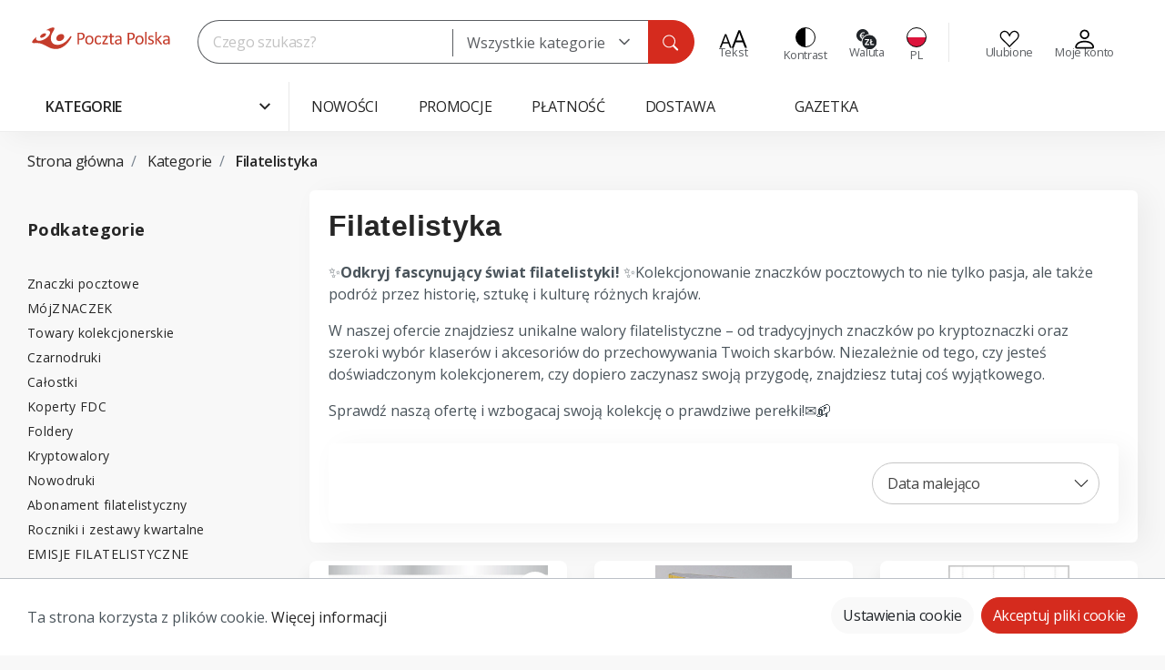

--- FILE ---
content_type: text/html; charset=UTF-8
request_url: https://sklep.poczta-polska.pl/Kategorie/Filatelistyka/
body_size: 63788
content:

<!DOCTYPE html>

<html lang="pl-PL"
      itemscope="itemscope"
      itemtype="https://schema.org/WebPage">

                                
    <head>
                                                                <meta charset="utf-8">
            
            <script>
            let gtmIsTrackingProductClicks = Boolean(1), gtmContainerId = 'GTM-KM5N47PQ', hasSWConsentSupport = Boolean(Number(1));
            window.wbmScriptIsSet = false;
        </script>
        <script type="text/javascript">
            window.dataLayer = window.dataLayer || [];
            window.dataLayer.push({"ecommerce":{"currencyCode":"PLN","impressions":[{"price":100,"position":1,"id":"T216-006-0178229","brand":"Poczta Polska S.A.","category":"Filatelistyka","name":"Wydawnictwo kolekcjonerskie &quot;1000. rocznica koronacji Boles\u0142awa Chrobrego&quot; znaczek + filanota KORONA","variant":"","list":"Category"},{"price":250,"position":2,"id":"T216-001-0182614","brand":"Fischer","category":"Filatelistyka","name":"Katalog Polskich Znak\u00f3w Pocztowych Fischer  2026","variant":"","list":"Category"},{"price":85,"position":3,"id":"M003-001-0012270","brand":"PWPWsa","category":"Filatelistyka","name":"M\u00f3jZNACZEK  - znaczek okazjonalny","variant":"","list":"Category"},{"price":58.8,"position":4,"id":"W101-003-0012272","brand":"PWPWsa","category":"Filatelistyka","name":"34. Fina\u0142 Wielkiej Orkiestry \u015awi\u0105tecznej Pomocy - arkusik - 2026","variant":"","list":"Category"},{"price":14.5,"position":5,"id":"W101-002-0012266","brand":"Poczta Polska S.A.","category":"Filatelistyka","name":"34. Fina\u0142 Wielkiej Orkiestry \u015awi\u0105tecznej Pomocy - FDC - 2026","variant":"","list":"Category"},{"price":43.44,"position":6,"id":"W001-001-0012276","brand":"PWPWsa","category":"Filatelistyka","name":"34. Fina\u0142 Wielkiej Orkiestry \u015awi\u0105tecznej Pomocy - arkusik stemplowany - 2026","variant":"","list":"Category"},{"price":40,"position":7,"id":"W003-001-0012275","brand":"Poczta Polska S.A.","category":"Filatelistyka","name":"34. Fina\u0142 Wielkiej Orkiestry \u015awi\u0105tecznej Pomocy - folder - 2026","variant":"","list":"Category"},{"price":78,"position":8,"id":"M003-001-0012269","brand":"PWPWsa","category":"Filatelistyka","name":"Okoliczno\u015bciowa edycja M\u00f3jZNACZEK - Dzie\u0144 Babci i Dziadka","variant":"","list":"Category"},{"price":78,"position":9,"id":"M003-001-0012254","brand":"PWPWsa","category":"Filatelistyka","name":"Okoliczno\u015bciowa edycja M\u00f3jZNACZEK - Nowy Rok 2026","variant":"","list":"Category"},{"price":619,"position":10,"id":"T216-009-0182860","brand":"PWPWsa","category":"Filatelistyka","name":"Ksi\u0119ga znaczk\u00f3w pocztowych 2024 z BONUSEM","variant":"","list":"Category"},{"price":199,"position":11,"id":"T216-004-0182859","brand":"Poczta Polska S.A.","category":"Filatelistyka","name":"M\u00f3j pierwszy klaser ","variant":"","list":"Category"},{"price":4.9,"position":12,"id":"W101-003-0012225","brand":"PWPWsa","category":"Filatelistyka","name":"Polski Instytut Sztuki Filmowej - wspieramy nasz\u0105 kinematografi\u0119 - znaczek - 2025","variant":"","list":"Category"},{"price":24.5,"position":13,"id":"W101-003-0012236","brand":"PWPWsa","category":"Filatelistyka","name":"Polski Instytut Sztuki Filmowej - wspieramy nasz\u0105 kinematografi\u0119 - arkusik - 2025","variant":"","list":"Category"},{"price":3.62,"position":14,"id":"W001-001-0012237","brand":"PWPWsa","category":"Filatelistyka","name":"Polski Instytut Sztuki Filmowej - wspieramy nasz\u0105 kinematografi\u0119 - znaczek stemplowany - 2025","variant":"","list":"Category"},{"price":18.1,"position":15,"id":"W001-001-0012238","brand":"PWPWsa","category":"Filatelistyka","name":"Polski Instytut Sztuki Filmowej - wspieramy nasz\u0105 kinematografi\u0119 - arkusik stemplowany - 2025","variant":"","list":"Category"},{"price":18.45,"position":16,"id":"W001-003-0012241","brand":"Poczta Polska S.A.","category":"Filatelistyka","name":"Polski Instytut Sztuki Filmowej - wspieramy nasz\u0105 kinematografi\u0119 - FDC - 2025","variant":"","list":"Category"},{"price":60,"position":17,"id":"W003-001-0012228","brand":"PWPWsa","category":"Filatelistyka","name":"Dinozaury - nowodruki  - 2025","variant":"","list":"Category"},{"price":78,"position":18,"id":"M003-001-0012233","brand":"PWPWsa","category":"Filatelistyka","name":"Okoliczno\u015bciowa edycja M\u00f3jZNACZEK - Dzie\u0144 \u015aw. Miko\u0142aja","variant":"","list":"Category"},{"price":6.4,"position":19,"id":"W101-003-0012194","brand":"PWPWsa","category":"Filatelistyka","name":"Szlachetna Paczka - znaczek - 2025","variant":"","list":"Category"},{"price":4.72,"position":20,"id":"W001-001-0012226","brand":"PWPWsa","category":"Filatelistyka","name":"Szlachetna Paczka - znaczek stemplowany - 2025","variant":"","list":"Category"},{"price":19.68,"position":21,"id":"W001-003-0012230","brand":"Poczta Polska S.A.","category":"Filatelistyka","name":"Szlachetna Paczka - FDC - 2025","variant":"","list":"Category"},{"price":10,"position":22,"id":"W101-003-0012171","brand":"PWPWsa","category":"Filatelistyka","name":"Bo\u017ce Narodzenie (list w Europie) - znaczek - 2025","variant":"","list":"Category"},{"price":24.6,"position":23,"id":"W001-003-0012210","brand":"Poczta Polska S.A.","category":"Filatelistyka","name":"Bo\u017ce Narodzenie - FDC - 2025","variant":"","list":"Category"},{"price":7.38,"position":24,"id":"W001-001-0012213","brand":"PWPWsa","category":"Filatelistyka","name":"Bo\u017ce Narodzenie - znaczek stemplowany - 2025","variant":"","list":"Category"},{"price":58.8,"position":25,"id":"W101-003-0012193","brand":"PWPWsa","category":"Filatelistyka","name":"1. Dywizja Pancerna - Odyseja Wolno\u015bci - Wilhelmshaven - arkusik - 2025","variant":"","list":"Category"},{"price":43.44,"position":26,"id":"W001-001-0012219","brand":"PWPWsa","category":"Filatelistyka","name":"1. Dywizja Pancerna - Odyseja Wolno\u015bci - Wilhelmshaven - arkusik stemplowany - 2025","variant":"","list":"Category"},{"price":17.28,"position":27,"id":"W001-003-0012223","brand":"Poczta Polska S.A.","category":"Filatelistyka","name":"1. Dywizja Pancerna - Odyseja Wolno\u015bci - Wilhelmshaven - FDC - 2025","variant":"","list":"Category"},{"price":78,"position":28,"id":"M003-001-0012217","brand":"PWPWsa","category":"Filatelistyka","name":"Okoliczno\u015bciowa edycja M\u00f3jZNACZEK - \u015awi\u0119to Niepodleg\u0142o\u015bci","variant":"","list":"Category"},{"price":5.8,"position":29,"id":"W101-003-0012175","brand":"PWPWsa","category":"Filatelistyka","name":"Bo\u017ce Narodzenie (PR format S) - znaczek - 2025","variant":"","list":"Category"},{"price":4.9,"position":30,"id":"W101-003-0012176","brand":"PWPWsa","category":"Filatelistyka","name":"Bo\u017ce Narodzenie (EK format S) - znaczek - 2025","variant":"","list":"Category"},{"price":19,"position":31,"id":"W001-003-0012208","brand":"Poczta Polska S.A.","category":"Filatelistyka","name":"Bo\u017ce Narodzenie (PR format S) - FDC - 2025","variant":"","list":"Category"},{"price":18.2,"position":32,"id":"W001-003-0012209","brand":"Poczta Polska S.A.","category":"Filatelistyka","name":"Bo\u017ce Narodzenie (EK format S) - FDC - 2025","variant":"","list":"Category"},{"price":4.28,"position":33,"id":"W001-001-0012211","brand":"PWPWsa","category":"Filatelistyka","name":"Bo\u017ce Narodzenie (PR format S) - znaczek stemplowany - 2025","variant":"","list":"Category"},{"price":3.62,"position":34,"id":"W001-001-0012212","brand":"PWPWsa","category":"Filatelistyka","name":"Bo\u017ce Narodzenie (EK format S) - znaczek stemplowany - 2025","variant":"","list":"Category"},{"price":78,"position":35,"id":"M003-001-0012202","brand":"PWPWsa","category":"Filatelistyka","name":"Okoliczno\u015bciowa edycja M\u00f3jZNACZEK - Halloween","variant":"","list":"Category"},{"price":23.2,"position":36,"id":"W101-003-0012152","brand":"PWPWsa","category":"Filatelistyka","name":"Fantastyczne \u015bwiaty - blok - 2025","variant":"","list":"Category"}]},"google_tag_params":{"ecomm_prodid":["T216-006-0178229","T216-001-0182614","M003-001-0012270","W101-003-0012272","W101-002-0012266","W001-001-0012276","W003-001-0012275","M003-001-0012269","M003-001-0012254","T216-009-0182860","T216-004-0182859","W101-003-0012225","W101-003-0012236","W001-001-0012237","W001-001-0012238","W001-003-0012241","W003-001-0012228","M003-001-0012233","W101-003-0012194","W001-001-0012226","W001-003-0012230","W101-003-0012171","W001-003-0012210","W001-001-0012213","W101-003-0012193","W001-001-0012219","W001-003-0012223","M003-001-0012217","W101-003-0012175","W101-003-0012176","W001-003-0012208","W001-003-0012209","W001-001-0012211","W001-001-0012212","M003-001-0012202","W101-003-0012152"],"ecomm_category":"Filatelistyka","ecomm_pagetype":"category"}});

                    </script>                <!-- WbmTagManagerEcomm Head Snippet Start -->
        <script id="wbmTagManger" type="text/javascript">
            function getCookie(name) {
                var cookieMatch = document.cookie.match(name + '=(.*?)(;|$)');
                return cookieMatch && decodeURI(cookieMatch[1]);
            }

            var gtmCookieSet = getCookie('wbm-tagmanager-enabled');
            
            var googleTag = function(w,d,s,l,i){w[l]=w[l]||[];w[l].push({'gtm.start':new Date().getTime(),event:'gtm.js'});var f=d.getElementsByTagName(s)[0],j=d.createElement(s),dl=l!='dataLayer'?'&l='+l:'';j.async=true;j.src='https://www.googletagmanager.com/gtm.js?id='+i+dl+'';f.parentNode.insertBefore(j,f);};
            

            if (hasSWConsentSupport && gtmCookieSet === null) {
                window.wbmGoogleTagmanagerId = gtmContainerId;
                window.wbmScriptIsSet = false;
                window.googleTag = googleTag;
            } else {
                window.wbmScriptIsSet = true;
                googleTag(window, document, 'script', 'dataLayer', gtmContainerId);
                googleTag = null;
            }
        </script><!-- WbmTagManagerEcomm Head Snippet End -->    
                            <meta name="viewport"
                      content="width=device-width, initial-scale=1, shrink-to-fit=no">
            
                            <meta name="author"
                      content=""/>
                <meta name="robots"
                      content="index,follow"/>
                <meta name="revisit-after"
                      content="15 days"/>
                <meta name="keywords"
                      content=""/>
                <meta name="description"
                      content="✨Odkryj fascynujący świat filatelistyki! ✨Kolekcjonowanie znaczków pocztowych to nie tylko pasja, ale także podróż przez historię, sztukę i kulturę różnych krajów.&amp;nbsp;W naszej ofercie znajdziesz unikalne walory filatelistyczne – od tradycyjnych znaczkó…"/>
            
                                <meta property="og:url"
                      content="https://sklep.poczta-polska.pl/Kategorie/Filatelistyka/"/>
                <meta property="og:type"
                      content="website"/>
                <meta property="og:site_name"
                      content="Sklep Internetowy Poczty Polskiej"/>
                <meta property="og:title"
                      content="Filatelistyka"/>
                <meta property="og:description"
                      content="✨Odkryj fascynujący świat filatelistyki! ✨Kolekcjonowanie znaczków pocztowych to nie tylko pasja, ale także podróż przez historię, sztukę i kulturę różnych krajów.&amp;nbsp;W naszej ofercie znajdziesz unikalne walory filatelistyczne – od tradycyjnych znaczkó…"/>
                <meta property="og:image"
                      content="https://sklep-img.poczta-polska.pl/public/public/media/25/24/2f/1690282725/logo.svg"/>

                <meta name="twitter:card"
                      content="summary"/>
                <meta name="twitter:site"
                      content="Sklep Internetowy Poczty Polskiej"/>
                <meta name="twitter:title"
                      content="Filatelistyka"/>
                <meta name="twitter:description"
                      content="✨Odkryj fascynujący świat filatelistyki! ✨Kolekcjonowanie znaczków pocztowych to nie tylko pasja, ale także podróż przez historię, sztukę i kulturę różnych krajów.&amp;nbsp;W naszej ofercie znajdziesz unikalne walory filatelistyczne – od tradycyjnych znaczkó…"/>
                <meta name="twitter:image"
                      content="https://sklep-img.poczta-polska.pl/public/public/media/25/24/2f/1690282725/logo.svg"/>
            

            <meta name="facebook-domain-verification" content="jxs6dhdk2emyk1uwoovnty0lbd3a1l" />
    

                                        <meta itemprop="copyrightHolder"
                      content="Sklep Internetowy Poczty Polskiej"/>
                <meta itemprop="copyrightYear"
                      content=""/>
                <meta itemprop="isFamilyFriendly"
                      content="false"/>
                <meta itemprop="image"
                      content="https://sklep-img.poczta-polska.pl/public/public/media/25/24/2f/1690282725/logo.svg"/>
            

    

                                                <link rel="alternate" hreflang="de" href="https://sklep.poczta-polska.pl/de/Kategorien/Philatelie/" />
                                    <link rel="alternate" hreflang="x-default" href="https://sklep.poczta-polska.pl/Kategorie/Filatelistyka/" />
                                    <link rel="alternate" hreflang="pl" href="https://sklep.poczta-polska.pl/Kategorie/Filatelistyka/" />
                                    <link rel="alternate" hreflang="en" href="https://sklep.poczta-polska.pl/en/Categories/Philately/" />
                                    

        
    <meta name="google-site-verification" content="MNrckh1sT4IqEoMulb02GQ0Pcm_hvQJUAHNYcAg-9Is"/>
    <!-- Hotjar Tracking Code for https://sklep.poczta-polska.pl/ -->
    <script> (function(h,o,t,j,a,r){ h.hj=h.hj||function(){(h.hj.q=h.hj.q||[]).push(arguments)}; h._hjSettings={hjid:5178604,hjsv:6}; a=o.getElementsByTagName('head')[0]; r=o.createElement('script');r.async=1; r.src=t+h._hjSettings.hjid+j+h._hjSettings.hjsv; a.appendChild(r); })(window,document,'https://static.hotjar.com/c/hotjar-','.js?sv='); </script>

                                <link rel="shortcut icon"
                  href="https://sklep-img.poczta-polska.pl/public/public/media/96/1e/29/1686908678/favicon.png">
        
        
                                        
        
                            
                                                <link rel="canonical" href="https://sklep.poczta-polska.pl/Kategorie/Filatelistyka/" />
                    
        
                                <title itemprop="name">Filatelistyka</title>
        
        
                                                                                            <link rel="stylesheet"
                      href="https://sklep-img.poczta-polska.pl/public/theme/b37cef4b0ed6d6942f709b8a942132e1/css/all.css?17694236431136582">
                                    
        

    
            <link rel="stylesheet" href="https://sklep-img.poczta-polska.pl/public/asset/bundles/moorlfoundation/storefront/css/animate.css?176942362089270">
    
    
            <style>
            :root {
                --moorl-advanced-search-width: 600px;
            }
        </style>
    
    <link rel="stylesheet" type="text/css" href="https://cdn.jsdelivr.net/npm/slick-carousel@1.8.1/slick/slick.css"/>

                                    <script>
        window.features = {"V6_5_0_0":false,"v6.5.0.0":false,"PERFORMANCE_TWEAKS":false,"performance.tweaks":false,"FEATURE_NEXT_1797":false,"feature.next.1797":false,"FEATURE_NEXT_16710":false,"feature.next.16710":false,"FEATURE_NEXT_13810":false,"feature.next.13810":false,"FEATURE_NEXT_13250":false,"feature.next.13250":false,"FEATURE_NEXT_17276":false,"feature.next.17276":false,"FEATURE_NEXT_16151":false,"feature.next.16151":false,"FEATURE_NEXT_16155":false,"feature.next.16155":false,"FEATURE_NEXT_19501":false,"feature.next.19501":false,"FEATURE_NEXT_15053":false,"feature.next.15053":false,"FEATURE_NEXT_18215":false,"feature.next.18215":false,"FEATURE_NEXT_15815":false,"feature.next.15815":false,"FEATURE_NEXT_14699":false,"feature.next.14699":false,"FEATURE_NEXT_15707":false,"feature.next.15707":false,"FEATURE_NEXT_14360":false,"feature.next.14360":false,"FEATURE_NEXT_15172":false,"feature.next.15172":false,"FEATURE_NEXT_14001":false,"feature.next.14001":false,"FEATURE_NEXT_7739":false,"feature.next.7739":false,"FEATURE_NEXT_16200":false,"feature.next.16200":false,"FEATURE_NEXT_13410":false,"feature.next.13410":false,"FEATURE_NEXT_15917":false,"feature.next.15917":false,"FEATURE_NEXT_15957":false,"feature.next.15957":false,"FEATURE_NEXT_13601":false,"feature.next.13601":false,"FEATURE_NEXT_16992":false,"feature.next.16992":false,"FEATURE_NEXT_7530":false,"feature.next.7530":false,"FEATURE_NEXT_16824":false,"feature.next.16824":false,"FEATURE_NEXT_16271":false,"feature.next.16271":false,"FEATURE_NEXT_15381":false,"feature.next.15381":false,"FEATURE_NEXT_17275":false,"feature.next.17275":false,"FEATURE_NEXT_17016":false,"feature.next.17016":false,"FEATURE_NEXT_16236":false,"feature.next.16236":false,"FEATURE_NEXT_16640":false,"feature.next.16640":false,"FEATURE_NEXT_17858":false,"feature.next.17858":false,"FEATURE_NEXT_6758":false,"feature.next.6758":false,"FEATURE_NEXT_19048":false,"feature.next.19048":false,"FEATURE_NEXT_19822":false,"feature.next.19822":false,"FEATURE_NEXT_18129":false,"feature.next.18129":false,"FEATURE_NEXT_19163":false,"feature.next.19163":false,"FEATURE_NEXT_18187":false,"feature.next.18187":false,"FEATURE_NEXT_17978":false,"feature.next.17978":false,"FEATURE_NEXT_11634":false,"feature.next.11634":false,"FEATURE_NEXT_21547":false,"feature.next.21547":false,"FEATURE_NEXT_22900":false,"feature.next.22900":false};
    </script>
        
        
                                                                    
            <script>
                                    window.gtagActive = true;
                    window.gtagURL = 'https://www.googletagmanager.com/gtag/js?id=G-N0XJF4GBVV'
                    window.controllerName = 'navigation';
                    window.actionName = 'index';
                    window.trackOrders = '1';
                    window.gtagTrackingId = 'G-N0XJF4GBVV';
                    window.dataLayer = window.dataLayer || [];
                    window.gtagConfig = {
                        'anonymize_ip': '',
                        'cookie_domain': 'none',
                        'cookie_prefix': '_swag_ga',
                    };

                    function gtag() { dataLayer.push(arguments); }
                            </script>

                                        <script id="sw-google-tag-manager-init" type="javascript/blocked">
                                            window.gtagCallback = function gtagCallbackFunction() {}
                                    </script>
                                
        

            <script>
            window.mediameetsFacebookPixelData = new Map();
        </script>
    
                                        
            
        
                    

                                                                                        
                                                                                                        
                                                                                                        
                                                                                                        
                                                                                                        
                                                                                                        
                                                                                                        
                                                                                                        
                                                                                                        
                                                                                                        
                                                                                                        
                                                                                                        
                                                                                                        
                                                                                                        
                                                                                                                                                        
                                                                                                        
                                                                                                        
                                                                                                                                                        
                                                                                                        
                                                                                                                                                        
                                                                                                                                                        
                                                                                                        
                                                                                    
                                                    <script>
                    window.useDefaultCookieConsent = true;
                </script>
            
                    
                <script type="text/javascript">
	_abtshield = [];
	_abtshield.push(['create', 'p7.01', {
		timezone: 'Europe/Warsaw'
	}]);
	_abtshield.push(['send', 'page_view']);
</script>
<script async src="https://cdn.snippet.abtshield.com/static/prod/abtshield-snippet.js"></script>
<noscript><iframe src="https://d1.abtshield.com/pv?sid=p7.01" height="0" width="0" style="display:none;visibility:hidden"></iframe></noscript>

 <!-- Event snippet for abtshield-low-value remarketing page -->
<script>
  gtag('event', 'conversion', {
      'send_to': 'AW-16691847499/dAV6COWVjf4ZEMvCpZc-',
      'value': 1.0,
      'currency': 'PLN',
      'aw_remarketing_only': true
  });
</script>
    </head>


    <body class="is-ctl-navigation is-act-index theme-default">

        <script>
        // plugin waits for document `ready` state, and we need to apply contrast as soon as possible
        const isContrastMode = localStorage.getItem('contrast-active') === 'true';

        if (isContrastMode) {
            document.body.classList.add('contrast-mode-theme');
        }

        const isBigoneMode = localStorage.getItem('bigone-active') === 'true';

        if (isBigoneMode) {
            document.body.classList.add('bigone-mode-theme');
        }
    </script>
                                                                        
                                                        <noscript>
                <iframe src="https://www.googletagmanager.com/ns.html?id=GTM-KM5N47PQ"
                        height="0" width="0" style="display:none;visibility:hidden"></iframe>
            </noscript>
                                                                                                        
                                                                                                        
                                                                                                        
                                                                                                        
                                                                                                        
                                                                                                        
                                                                                                        
                                                                                                        
                                                                                                        
                                                                                                        
                                                                                                        
                                                                                                        
                                                                                                        
                                                                                                        
                                                                                                                                                        
                                                                                                        
                                                                                                        
                                                                                                                                                        
                                                                                                        
                                                                                                                                                        
                                                                                                                                                        
                                                                                                        
                                                                                    
                <noscript class="noscript-main">
                
                <div role="alert"
         class="alert alert-info alert-has-icon">
                                                                                                                                                                        <span class="icon icon-info">
                        <svg xmlns="http://www.w3.org/2000/svg" xmlns:xlink="http://www.w3.org/1999/xlink" width="24" height="24" viewBox="0 0 24 24"><defs><path d="M12 7c.5523 0 1 .4477 1 1s-.4477 1-1 1-1-.4477-1-1 .4477-1 1-1zm1 9c0 .5523-.4477 1-1 1s-1-.4477-1-1v-5c0-.5523.4477-1 1-1s1 .4477 1 1v5zm11-4c0 6.6274-5.3726 12-12 12S0 18.6274 0 12 5.3726 0 12 0s12 5.3726 12 12zM12 2C6.4772 2 2 6.4772 2 12s4.4772 10 10 10 10-4.4772 10-10S17.5228 2 12 2z" id="icons-default-info" /></defs><use xlink:href="#icons-default-info" fill="#758CA3" fill-rule="evenodd" /></svg>
        </span>
    
                                        
                    <div class="alert-content-container">
                                                    
                    <div class="alert-content">
                    Aby móc w pełnym zakresie korzystać z naszego sklepu, zalecamy włączenie obsługi JavaScript w przeglądarce.
            </div>

                                                                </div>
            </div>

                </noscript>
        


                <div class="header">
        <header class="header-main">
                            <div class="container">
                                    <div class="top-bar d-none d-lg-block">
        <nav class="top-bar-nav">
            
            
                                </nav>
    </div>
    
            <div class="row align-items-center header-row">
                    <div class="col-12 col-xl-auto header-logo-col">
            <div class="header-logo-main">
                    <a class="header-logo-main-link"
               href="/"
               title="Przejdź do strony głównej">
                                    <picture class="header-logo-picture">
                                                                                
                                                                            
                                                                                    <img src="https://sklep-img.poczta-polska.pl/public/public/media/25/24/2f/1690282725/logo.svg"
                                     alt="Przejdź do strony głównej"
                                     class="img-fluid header-logo-main-img"/>
                                                                        </picture>
                            </a>
            </div>
    </div>

                <button class="mobile-search d-sm-block d-md-none btn btn-block btn-light" onClick="$('.header-search-col').addClass('show-mobile')">
                                                                                                                        <span class="icon icon-poczta-icons icon-poczta-icons-search">
                        <svg width="19" height="18" viewBox="0 0 19 18" fill="none" xmlns="http://www.w3.org/2000/svg">
<path d="M13.3989 11.6369C14.2885 10.4257 14.814 8.93047 14.814 7.3125C14.814 3.27392 11.54 0 7.50146 0C3.46288 0 0.188965 3.27392 0.188965 7.3125C0.188965 11.3511 3.46288 14.625 7.50146 14.625C9.11987 14.625 10.6155 14.0992 11.8268 13.2092L11.8258 13.2099C11.859 13.2549 11.896 13.298 11.9367 13.3387L16.2685 17.6705C16.7078 18.1098 17.4201 18.1098 17.8595 17.6705C18.2988 17.2312 18.2988 16.5188 17.8595 16.0795L13.5277 11.7477C13.487 11.707 13.4439 11.6701 13.3989 11.6369ZM13.689 7.3125C13.689 10.7298 10.9187 13.5 7.50146 13.5C4.0842 13.5 1.31396 10.7298 1.31396 7.3125C1.31396 3.89524 4.0842 1.125 7.50146 1.125C10.9187 1.125 13.689 3.89524 13.689 7.3125Z" fill="white"/>
</svg>

        </span>
    
            Czego szukasz?
    </button>
    <div class="col-12 order-2 col-sm header-search-col">
        <div class="mobile-header d-sm-block d-md-none">
            <p class="text-center">Wyszukiwarka</p>
            <a href="javascript:void(0)" onClick="$(this).closest('.show-mobile').removeClass('show-mobile')">
                                                                                                                                <span class="icon icon-poczta-icons icon-poczta-icons-mobile-close">
                        <svg width="24" height="25" viewBox="0 0 24 25" fill="none" xmlns="http://www.w3.org/2000/svg">
<path d="M6.96967 7.46967C7.26256 7.17678 7.73744 7.17678 8.03033 7.46967L12 11.4393L15.9697 7.46967C16.2626 7.17678 16.7374 7.17678 17.0303 7.46967C17.3232 7.76256 17.3232 8.23744 17.0303 8.53033L13.0607 12.5L17.0303 16.4697C17.3232 16.7626 17.3232 17.2374 17.0303 17.5303C16.7374 17.8232 16.2626 17.8232 15.9697 17.5303L12 13.5607L8.03033 17.5303C7.73744 17.8232 7.26256 17.8232 6.96967 17.5303C6.67678 17.2374 6.67678 16.7626 6.96967 16.4697L10.9393 12.5L6.96967 8.53033C6.67678 8.23744 6.67678 7.76256 6.96967 7.46967Z" fill="#212529"/>
</svg>

        </span>
    
                </a>
        </div>
        <div class="row">
            <div class="col">
                
    <div class="header-search">
        <form action="/search"
              method="get"
              data-search-form="true"
              data-search-widget-options='{&quot;searchWidgetMinChars&quot;:3}'
              data-url="/suggest?search="
              class="header-search-form">
                                                                        <div class="input-group">
                                                    <input type="search"
                                   name="search"
                                   class="form-control header-search-input"
                                   autocomplete="off"
                                   autocapitalize="off"
                                   placeholder="Czego szukasz?"
                                   aria-label="Czego szukasz?"
                                   value=""
                            >
                        
                                    <select name="category" class="select2 form-control" autocomplete="off" data-placeholder="Wszystkie kategorie">
        <option id="categoryEmpty" selected value="empty">Wszystkie kategorie</option>
                                            <option value="e122b20b7b4c4478978ee1e255a49c7b">Filatelistyka</option>
                                            <option value="e6fe08f843ff43a099d93bba6fa068db">Pakowanie i wysyłka</option>
                                            <option value="78dcf62e6c17452ea697ceb0dec8e146">Prenumerata prasy</option>
                                            <option value="c62b451b9a9a4f4ab6949c0915034f42">Szkolne i biurowe</option>
                                            <option value="b87575e6ea9d45d6b6bfee9ef62cf5ed">Elektronika</option>
                                            <option value="c0c9c8306d3b4f4aa3fccf035fbcd1d4">Dla domu i ogrodu</option>
                                            <option value="0796f9186e434f0192524556a4b83477">Uroda i Zdrowie</option>
                                            <option value="bc0631a2816a49e49eb9a2f82f00d266">Upominki i gadżety</option>
                                            <option value="7717830b0a504c1bbbc1f1eb8065b081">Dla dzieci</option>
                                            <option value="8ef253306b864753a5caad7fafd4e133">Supermarket</option>
                                            <option value="6f37905c24954f6ab0952db4429b17c1">Dla Seniora</option>
                                            <option value="926baa84dfbb45b89ec539031feb1865">WALENTYNKI</option>
                                            <option value="4bf549a6cfbf4e7591b2f02032824cdf">Sport i rekreacja</option>
            </select>
            <div class="input-group-append">
            <button type="submit"
                    class="btn header-search-btn"
                    aria-label="Szukaj">
                        <span class="header-search-icon">
                                                                                                                                            <span class="icon icon-poczta-icons icon-poczta-icons-search">
                        <svg width="19" height="18" viewBox="0 0 19 18" fill="none" xmlns="http://www.w3.org/2000/svg">
<path d="M13.3989 11.6369C14.2885 10.4257 14.814 8.93047 14.814 7.3125C14.814 3.27392 11.54 0 7.50146 0C3.46288 0 0.188965 3.27392 0.188965 7.3125C0.188965 11.3511 3.46288 14.625 7.50146 14.625C9.11987 14.625 10.6155 14.0992 11.8268 13.2092L11.8258 13.2099C11.859 13.2549 11.896 13.298 11.9367 13.3387L16.2685 17.6705C16.7078 18.1098 17.4201 18.1098 17.8595 17.6705C18.2988 17.2312 18.2988 16.5188 17.8595 16.0795L13.5277 11.7477C13.487 11.707 13.4439 11.6701 13.3989 11.6369ZM13.689 7.3125C13.689 10.7298 10.9187 13.5 7.50146 13.5C4.0842 13.5 1.31396 10.7298 1.31396 7.3125C1.31396 3.89524 4.0842 1.125 7.50146 1.125C10.9187 1.125 13.689 3.89524 13.689 7.3125Z" fill="white"/>
</svg>

        </span>
    
                            </span>
            </button>
        </div>
                        </div>
                
                    
                    </form>
    </div>
            </div>
        </div>
    </div>

                <div class="col-12 order-1 col-xl-auto order-sm-2 header-actions-col">
        <div class="row no-gutters">
                                                        <div class="col d-sm-none">
                                <div class="menu-button">
                                                                            <button class="btn nav-main-toggle-btn header-actions-btn"
                                                type="button"
                                                data-offcanvas-menu="true"
                                                aria-label="Menu">
                                                                                                                                                                                                            <span class="icon icon-stack">
                        <svg xmlns="http://www.w3.org/2000/svg" xmlns:xlink="http://www.w3.org/1999/xlink" width="24" height="24" viewBox="0 0 24 24"><defs><path d="M3 13c-.5523 0-1-.4477-1-1s.4477-1 1-1h18c.5523 0 1 .4477 1 1s-.4477 1-1 1H3zm0-7c-.5523 0-1-.4477-1-1s.4477-1 1-1h18c.5523 0 1 .4477 1 1s-.4477 1-1 1H3zm0 14c-.5523 0-1-.4477-1-1s.4477-1 1-1h18c.5523 0 1 .4477 1 1s-.4477 1-1 1H3z" id="icons-default-stack" /></defs><use xlink:href="#icons-default-stack" fill="#758CA3" fill-rule="evenodd" /></svg>
        </span>
    
                                                                                        </button>
                                                                    </div>
                            </div>
                        
            
                                                        <div class="col-auto d-sm-none">
                                <div class="search-toggle">
                                    <button class="btn header-actions-btn search-toggle-btn js-search-toggle-btn collapsed"
                                            type="button"
                                            data-toggle="collapse"
                                            data-target="#searchCollapse"
                                            aria-expanded="false"
                                            aria-controls="searchCollapse"
                                            aria-label="Szukaj">
                                                                                                                                                        <span class="icon icon-search">
                        <svg xmlns="http://www.w3.org/2000/svg" xmlns:xlink="http://www.w3.org/1999/xlink" width="24" height="24" viewBox="0 0 24 24"><defs><path d="M10.0944 16.3199 4.707 21.707c-.3905.3905-1.0237.3905-1.4142 0-.3905-.3905-.3905-1.0237 0-1.4142L8.68 14.9056C7.6271 13.551 7 11.8487 7 10c0-4.4183 3.5817-8 8-8s8 3.5817 8 8-3.5817 8-8 8c-1.8487 0-3.551-.627-4.9056-1.6801zM15 16c3.3137 0 6-2.6863 6-6s-2.6863-6-6-6-6 2.6863-6 6 2.6863 6 6 6z" id="icons-default-search" /></defs><use xlink:href="#icons-default-search" fill="#758CA3" fill-rule="evenodd" /></svg>
        </span>
    
                                        </button>
                                </div>
                            </div>
                        
                <div class="top-bar-nav-item header-fontsize">
    <div class="btn header-actions-btn">
        <div class="top-bat-list-icon">
                                                                                                                            <span class="icon icon-poczta-icons icon-poczta-icons-font-size">
                        <svg width="32" height="21" viewBox="0 0 32 21" fill="none" xmlns="http://www.w3.org/2000/svg">
<path d="M12.4229 20.2273L10.5321 15.3559H4.37626L2.49591 20.2273H0.689087L6.69782 4.81534H8.30505L14.2718 20.2273H12.4229ZM9.99631 13.7706L8.2 8.93079C8.15798 8.80481 8.08795 8.59833 7.9899 8.31137C7.89886 8.02441 7.80432 7.72695 7.70627 7.41899C7.60823 7.11103 7.52769 6.86257 7.46466 6.67359C7.39463 6.96055 7.3176 7.24752 7.23356 7.53448C7.15652 7.81444 7.07949 8.0769 7.00245 8.32187C6.92542 8.55984 6.85889 8.76281 6.80286 8.93079L4.97503 13.7706H9.99631Z" fill="#262626"/>
<path d="M29.3226 20.2273L26.9023 13.992H19.0229L16.616 20.2273H14.3033L21.9944 0.5H24.0517L31.6891 20.2273H29.3226ZM26.2165 11.9628L23.9172 5.76777C23.8635 5.60652 23.7738 5.34223 23.6483 4.97492C23.5318 4.60761 23.4108 4.22686 23.2853 3.83267C23.1598 3.43849 23.0567 3.12045 22.976 2.87856C22.8864 3.24587 22.7878 3.61318 22.6802 3.98049C22.5816 4.33885 22.483 4.6748 22.3844 4.98836C22.2858 5.29296 22.2006 5.55276 22.1289 5.76777L19.7893 11.9628H26.2165Z" fill="#262626"/>
</svg>

        </span>
    
            </div>
        <span class="header-action-label">Tekst</span>
    </div>
</div>
                <div class="top-bar-nav-item top-bar-contrast">
    <div class="btn header-actions-btn">
        <div class="top-bar-list-icon language-flag"></div>
        <span class="header-action-label">Kontrast</span>
    </div>
</div>
                <div class="top-bar-nav-item top-bar-currency">
    <form method="post" action="/checkout/configure" class="currency-form btn header-actions-btn" data-form-auto-submit="true">
        <input type="hidden" name="_csrf_token" value="ecbb08bc51897eb50af2132.lmm7NQ1XmLS0ddmNcB-Tm37oAYVtXfxNowL1K2tLAYc.2ybOZTU0wfqGRrjvIHTCwS6JdNM3B7A9_E7AYRICTv7dX-lMOxPy4MxCnA">
        <div class="currency-menu dropdown">
            <button class="btn dropdown-toggle top-bar-nav-btn" type="button" id="currenciesDropdown-top-bar" data-toggle="dropdown" aria-haspopup="true" aria-expanded="false">
                <span class="top-bar-list-icon currency-symbol">
                    <em class="poczta-color-icon poczta-color-icon-currency"></em>
                </span>
                <span class="header-action-label">Waluta</span>
            </button>
            <div class="top-bar-list dropdown-menu dropdown-menu-right" aria-labelledby="currenciesDropdown-top-bar" x-placement="bottom-end">
                                    <div class="top-bar-list-item dropdown-item" title="">
                        <label class="top-bar-list-label" for="-30fc6ff443384173889bbda9785ae5c5">
                            <input id="-30fc6ff443384173889bbda9785ae5c5" class="top-bar-list-radio" value="30fc6ff443384173889bbda9785ae5c5" name="currencyId" type="radio">
                            USD
                        </label>
                    </div>
                                    <div class="top-bar-list-item dropdown-item" title="">
                        <label class="top-bar-list-label" for="-34bf8a769d7941b397c4f581f38b5622">
                            <input id="-34bf8a769d7941b397c4f581f38b5622" class="top-bar-list-radio" value="34bf8a769d7941b397c4f581f38b5622" name="currencyId" type="radio">
                            EUR
                        </label>
                    </div>
                                    <div class="top-bar-list-item dropdown-item active" title="">
                        <label class="top-bar-list-label" for="-b7d2554b0ce847cd82f3ac9bd1c0dfca">
                            <input id="-b7d2554b0ce847cd82f3ac9bd1c0dfca" class="top-bar-list-radio" value="b7d2554b0ce847cd82f3ac9bd1c0dfca" name="currencyId" type="radio">
                            PLN
                        </label>
                    </div>
                            </div>
        </div>

        <input name="redirectTo" type="hidden" value="frontend.navigation.page">
                    <input name="redirectParameters[navigationId]" type="hidden" value="e122b20b7b4c4478978ee1e255a49c7b">
            </form>
</div>
                                
            <div class="top-bar-nav-item top-bar-language">
                <form method="post"
          action="/checkout/language"
          class="language-form btn header-actions-btn"
          data-form-auto-submit="true">

                            <input type="hidden" name="_csrf_token" value="442856c35c12f56a6d6a7e6d2cc13a03._xby60nF7tEvZ9hRnInH-SGZ94imiN00RJTuZu96hNM.vWagvhiE3b0bV6IoyLuQgErjudjDxYdaHNWAP4lM54aOIrvGJ6yj42kL6A">
        
                                                        
            <div class="languages-menu dropdown">
                <button class="btn dropdown-toggle top-bar-nav-btn"
                        type="button"
                        id="languagesDropdown-top-bar"
                data-toggle="dropdown"
                aria-haspopup="true"
                aria-expanded="false">
                <div class="top-bar-list-icon language-flag country-pl language-pl"></div>
                <span class="lang-text d-sm-block d-md-none">Język: </span>
                <span class="header-action-label">PL</span>
                </button>
                                    <div class="top-bar-list dropdown-menu dropdown-menu-right"
                         aria-labelledby="languagesDropdown-top-bar">
                                                    <div class="top-bar-list-item dropdown-item"
                                 title="">

                                                                                                                                                                                
                                    <label class="top-bar-list-label"
                                           for="top-bar-1c53e3636d15457697c40c8d27cd893d">
                                        <input id="top-bar-1c53e3636d15457697c40c8d27cd893d"
                                               class="top-bar-list-radio"
                                               value="1c53e3636d15457697c40c8d27cd893d"
                                               name="languageId"
                                               type="radio"
                                                >
                                        <div class="top-bar-list-icon language-flag country-de language-de"></div>
                                        DE
                                    </label>
                                                            </div>
                                                    <div class="top-bar-list-item dropdown-item"
                                 title="">

                                                                                                                                                                                
                                    <label class="top-bar-list-label"
                                           for="top-bar-a06df4d853a44e6bbdee4b7c96165e84">
                                        <input id="top-bar-a06df4d853a44e6bbdee4b7c96165e84"
                                               class="top-bar-list-radio"
                                               value="a06df4d853a44e6bbdee4b7c96165e84"
                                               name="languageId"
                                               type="radio"
                                                >
                                        <div class="top-bar-list-icon language-flag country-en language-gb"></div>
                                        EN
                                    </label>
                                                            </div>
                                                    <div class="top-bar-list-item dropdown-item item-checked"
                                 title="">

                                                                                                                                                                                
                                    <label class="top-bar-list-label"
                                           for="top-bar-2fbb5fe2e29a4d70aa5854ce7ce3e20b">
                                        <input id="top-bar-2fbb5fe2e29a4d70aa5854ce7ce3e20b"
                                               class="top-bar-list-radio"
                                               value="2fbb5fe2e29a4d70aa5854ce7ce3e20b"
                                               name="languageId"
                                               type="radio"
                                                 checked>
                                        <div class="top-bar-list-icon language-flag country-pl language-pl"></div>
                                        PL
                                    </label>
                                                            </div>
                                            </div>
                            </div>

            <input name="redirectTo" type="hidden" value="frontend.navigation.page"/>

                            <input name="redirectParameters[navigationId]" type="hidden" value="e122b20b7b4c4478978ee1e255a49c7b">
                        </form>
        </div>
                
                                                <div class="top-bar-nav-item col-auto">
                        <a class="btn header-wishlist-btn header-actions-btn"
                           href="/wishlist"
                           title="Lista życzeń"
                           aria-label="Lista życzeń">
                                
            <span class="header-wishlist-icon">
                                                                                                                            <span class="icon icon-poczta-icons icon-poczta-icons-wishlist">
                        <svg width="25" height="24" viewBox="0 0 25 24" xmlns="http://www.w3.org/2000/svg">
    <path d="M12.689 9.3541L11.3473 6.67082C11.015 6.0061 10.4371 5.0498 9.62008 4.2777C8.81571 3.51755 7.85369 3 6.68896 3C4.17497 3 2.18896 4.98942 2.18896 7.38C2.18896 9.19661 3.01955 10.4787 4.9913 12.435C5.4961 12.9359 6.07298 13.4773 6.7093 14.0745C8.37189 15.6348 10.4403 17.5759 12.689 20.17C14.9377 17.5759 17.006 15.6348 18.6686 14.0745C19.3049 13.4773 19.8818 12.9359 20.3866 12.435C22.3584 10.4787 23.189 9.19661 23.189 7.38C23.189 4.98942 21.203 3 18.689 3C17.5242 3 16.5622 3.51755 15.7578 4.2777C14.9408 5.0498 14.363 6.0061 14.0306 6.67082L12.689 9.3541ZM13.2762 21.7917C12.9705 22.1547 12.4074 22.1547 12.1017 21.7917C9.69935 18.9391 7.52625 16.8997 5.73657 15.22C2.63817 12.3122 0.688965 10.4828 0.688965 7.38C0.688965 4.13257 3.37526 1.5 6.68896 1.5C9.08919 1.5 10.7667 3.07397 11.7943 4.5118C12.1853 5.05901 12.4822 5.5865 12.689 6C12.8957 5.5865 13.1926 5.05901 13.5837 4.5118C14.6112 3.07397 16.2887 1.5 18.689 1.5C22.0027 1.5 24.689 4.13257 24.689 7.38C24.689 10.4828 22.7398 12.3122 19.6414 15.22C17.8517 16.8997 15.6786 18.9391 13.2762 21.7917Z"/>
</svg>

        </span>
    
            </span>
    
        
    
    <span class="badge badge-primary header-wishlist-badge"
          id="wishlist-basket"
          data-wishlist-storage="true"
          data-wishlist-storage-options="{&quot;listPath&quot;:&quot;\/wishlist\/list&quot;,&quot;mergePath&quot;:&quot;\/wishlist\/merge&quot;,&quot;tokenMergePath&quot;:&quot;2b895ed5d56cad.La-SmI4fcstD_hjGfqk2MxoybT3JD8a6-dMDj8IQAC8.ff_DqKN9J4kmrH28S8FUWiMKKn6dO47OppVH9Y5_ZWRO68XR4XUhv3G_IA&quot;,&quot;pageletPath&quot;:&quot;\/wishlist\/merge\/pagelet&quot;,&quot;tokenPageletPath&quot;:&quot;9.gCkLihdfTAOdI8kn5Iq75lsZa6zQls2abTnsV0FuJ2Q.90pN5WFqKGGvYblJ1bqNjDxjGejhpq_vBnCBNDAhFijjS0f4LzAoR85T8Q&quot;}"
          data-wishlist-widget="true"
          data-wishlist-widget-options="{&quot;showCounter&quot;:true}"
    ></span>

    <span class="header-action-label">Ulubione</span>
                        </a>
                    </div>
                            
                            <div class="top-bar-nav-item col-auto ">
                    <div class="account-menu">
                            <div class="dropdown">
            <button class="btn account-menu-btn header-actions-btn"
            type="button"
            id="accountWidget"
            data-offcanvas-account-menu="true"
    data-toggle="dropdown"
    aria-haspopup="true"
    aria-expanded="false"
    aria-label="Moje konto"
    title="Moje konto">
                                                                                                                    <span class="icon icon-poczta-icons icon-poczta-icons-avatar">
                        <svg width="19" height="18" viewBox="0 0 19 18" fill="none" xmlns="http://www.w3.org/2000/svg">
<path d="M9.18909 9C11.6744 9 13.6891 6.98528 13.6891 4.5C13.6891 2.01472 11.6744 0 9.18909 0C6.70381 0 4.68909 2.01472 4.68909 4.5C4.68909 6.98528 6.70381 9 9.18909 9ZM12.1891 4.5C12.1891 6.15685 10.8459 7.5 9.18909 7.5C7.53223 7.5 6.18909 6.15685 6.18909 4.5C6.18909 2.84315 7.53223 1.5 9.18909 1.5C10.8459 1.5 12.1891 2.84315 12.1891 4.5Z" fill="#212529"/>
<path d="M18.1891 16.5C18.1891 18 16.6891 18 16.6891 18H1.68909C1.68909 18 0.189087 18 0.189087 16.5C0.189087 15 1.68909 10.5 9.18909 10.5C16.6891 10.5 18.1891 15 18.1891 16.5ZM16.6891 16.4948C16.6869 16.1246 16.4584 15.0157 15.4409 13.9982C14.4625 13.0198 12.6227 12 9.18907 12C5.75541 12 3.91562 13.0198 2.93723 13.9982C1.91972 15.0157 1.69122 16.1246 1.68909 16.4948H16.6891Z" fill="#212529"/>
</svg>

        </span>
    
        <span class="header-action-label">Moje konto</span>
    </button>

                    <div class="dropdown-menu dropdown-menu-right account-menu-dropdown js-account-menu-dropdown"
                 aria-labelledby="accountWidget">
                

        
                                        <button class="btn btn-light offcanvas-close offcanvas-header-btn js-offcanvas-close btn-block sticky-top">
                                                                                                                                                    <span class="icon icon-poczta-icons icon-poczta-icons-mobile-close">
                        <svg width="24" height="25" viewBox="0 0 24 25" fill="none" xmlns="http://www.w3.org/2000/svg">
<path d="M6.96967 7.46967C7.26256 7.17678 7.73744 7.17678 8.03033 7.46967L12 11.4393L15.9697 7.46967C16.2626 7.17678 16.7374 7.17678 17.0303 7.46967C17.3232 7.76256 17.3232 8.23744 17.0303 8.53033L13.0607 12.5L17.0303 16.4697C17.3232 16.7626 17.3232 17.2374 17.0303 17.5303C16.7374 17.8232 16.2626 17.8232 15.9697 17.5303L12 13.5607L8.03033 17.5303C7.73744 17.8232 7.26256 17.8232 6.96967 17.5303C6.67678 17.2374 6.67678 16.7626 6.96967 16.4697L10.9393 12.5L6.96967 8.53033C6.67678 8.23744 6.67678 7.76256 6.96967 7.46967Z" fill="#212529"/>
</svg>

        </span>
    
                                                        Zamknij menu
                            </button>
        
    
                    <div class="offcanvas-content-container">
                <div class="account-menu">
        
                                

                                <div class="account-menu-login">
                    <a href="/account/login"
                       title="Zaloguj się"
                       class="btn btn-primary account-menu-login-button">
                        Zaloguj się
                    </a>

                    <div class="account-menu-register">
                        lub <a href="/account/login"
                                                            title="zarejestruj się">zarejestruj się</a>
                    </div>
                </div>
                    

                    <div class="account-menu-links">
                    <div class="header-account-menu">
        <div class="card account-menu-inner">
                                        
                        <div class="list-group list-group-flush account-aside-list-group">
                                            <a href="/account"
                   class="list-group-item list-group-item-action account-aside-item">
                    Moje dane
                </a>

                <a href="/account/password"
                   class="list-group-item list-group-item-action account-aside-item">
                    Hasło
                </a>

                <a href="/account/order"
                   class="list-group-item list-group-item-action account-aside-item">
                    Moje zamówienia
                </a>

                <a href="/account/wishlist"
                   class="list-group-item list-group-item-action account-aside-item">
                    Ulubione produkty
                </a>

                <a href="/account/notification"
                   class="list-group-item list-group-item-action account-aside-item">
                    Powiadomienia
                </a>
            
                                                            <a href="/account/attachment"
                           title="Załącznik produktu"
                           class="list-group-item list-group-item-action account-aside-item account-aside-item-htc-attachment ">
                            Załącznik produktu
                        </a>
                                                        </div>
    
                                                    
            </div>
    </div>
            </div>
            </div>
        </div>
                </div>
            </div>
                    </div>
                </div>
            
                            <div class="top-bar-nav-item col-auto cart">
                    <div class="header-cart">
                        <a class="btn header-cart-btn header-actions-btn"
                           href="/checkout/cart"
                           data-cart-widget="true"
                           title="Koszyk"
                           aria-label="Koszyk">
                                <span class="header-cart-icon">
                                                                                                                        <span class="icon icon-poczta-icons icon-poczta-icons-cart">
                        <svg width="25" height="24" viewBox="0 0 25 24" fill="none" xmlns="http://www.w3.org/2000/svg">
<path d="M0.689087 3.75C0.689087 3.33579 1.02487 3 1.43909 3H3.68909C4.03324 3 4.33322 3.23422 4.41669 3.5681L5.02467 6H22.4391C22.67 6 22.8881 6.1064 23.0302 6.28844C23.1724 6.47048 23.2227 6.70785 23.1667 6.9319L20.9167 15.9319C20.8332 16.2658 20.5332 16.5 20.1891 16.5H6.68909C6.34494 16.5 6.04495 16.2658 5.96148 15.9319L3.1035 4.5H1.43909C1.02487 4.5 0.689087 4.16421 0.689087 3.75ZM5.39967 7.5L7.27467 15H19.6035L21.4785 7.5H5.39967ZM8.18909 19.5C7.36066 19.5 6.68909 20.1716 6.68909 21C6.68909 21.8284 7.36066 22.5 8.18909 22.5C9.01751 22.5 9.68909 21.8284 9.68909 21C9.68909 20.1716 9.01751 19.5 8.18909 19.5ZM5.18909 21C5.18909 19.3431 6.53223 18 8.18909 18C9.84594 18 11.1891 19.3431 11.1891 21C11.1891 22.6569 9.84594 24 8.18909 24C6.53223 24 5.18909 22.6569 5.18909 21ZM18.6891 19.5C17.8607 19.5 17.1891 20.1716 17.1891 21C17.1891 21.8284 17.8607 22.5 18.6891 22.5C19.5175 22.5 20.1891 21.8284 20.1891 21C20.1891 20.1716 19.5175 19.5 18.6891 19.5ZM15.6891 21C15.6891 19.3431 17.0322 18 18.6891 18C20.3459 18 21.6891 19.3431 21.6891 21C21.6891 22.6569 20.3459 24 18.6891 24C17.0322 24 15.6891 22.6569 15.6891 21Z" fill="#212529"/>
</svg>

        </span>
    
        </span>
        <span class="header-action-label">Koszyk</span>
                        </a>
                    </div>
                    <div data-offcanvas-cart="true"></div>
                </div>
                    </div>
    </div>
        </div>
                    </div>
                    </header>
        <div class="nav-main">
                                                    <nav class="megamenu d-none d-md-block"
                 data-mega-menu="true"
                 data-trigger-by="mouseenter"
                 itemscope="itemscope"
                 itemtype="http://schema.org/SiteNavigationElement">

                <div class="container">
                    <div class="d-flex justify-content-between">
                                                                                                                                                                                                                                                                                                                                                                                                                                                                                                                    
                                                            <ul id="header-top-menu" class="megamenu-list">
                                                                                                                
                                                                                                                
                                                                                                                                                                                                                        
                                                                                                                                                
                                                                                                                                                            <li class="megamenu-item"
                                                            data-megamenu-trigger="47fffa25f4c64d8d9c5acf3e936560b9">

                                                                                                                            <a class="megamenu-link"
                                                                   href="https://sklep.poczta-polska.pl/Kategorie/"
                                                                   itemprop="url"
                                                                                                                                      title="Kategorie"
                                                                >
                                                                    <span itemprop="name">Kategorie</span>
                                                                                                                                                                                    <span class="icon icon-poczta-icons icon-poczta-icons-arrow-medium-down">
                        <svg width="12" height="8" viewBox="0 0 12 8" fill="none" xmlns="http://www.w3.org/2000/svg">
<path d="M12 1.70504L10.59 0.295044L6 4.87504L1.41 0.295043L-6.16331e-08 1.70504L6 7.70504L12 1.70504Z" fill="#262626"/>
</svg>

        </span>
    
                                                                    </a>
                                                                                                                    </li>
                                                                                                    
                                                                                                                                                                                                                                                                                                                                                                                                                                                                                                                                                                                                                                                                                                                                                                                                                                                                                                                                        
                                                                                                            
        <li class="megamenu-foldout" data-megamenu-id="47fffa25f4c64d8d9c5acf3e936560b9">
            <div class="megamenu-subs">
                    <div class="megamenu-sub-1">
                                                            
    <div class="megamenu-sub-item"
                     data-megamenu-sub-trigger="e122b20b7b4c4478978ee1e255a49c7b"
         >
                    
                                        
                                <a href="https://sklep.poczta-polska.pl/Kategorie/Filatelistyka/"
       itemprop="url"
       title="Filatelistyka"
                  >
                    <div class="d-flex w-100 justify-content-between">
                <div>
                                        <span itemprop="name">Filatelistyka</span>
                </div>
                <em class="poczta-icon poczta-icon-chevron-right"></em>
            </div>
            </a>
                        </div>
                                            
    <div class="megamenu-sub-item"
                     data-megamenu-sub-trigger="e6fe08f843ff43a099d93bba6fa068db"
         >
                    
                                        
                                <a href="https://sklep.poczta-polska.pl/Kategorie/Pakowanie-i-wysylka/"
       itemprop="url"
       title="Pakowanie i wysyłka"
                  >
                    <div class="d-flex w-100 justify-content-between">
                <div>
                                        <span itemprop="name">Pakowanie i wysyłka</span>
                </div>
                <em class="poczta-icon poczta-icon-chevron-right"></em>
            </div>
            </a>
                        </div>
                                            
    <div class="megamenu-sub-item"
                     data-megamenu-sub-trigger="78dcf62e6c17452ea697ceb0dec8e146"
         >
                    
                                        
                                <a href="https://sklep.poczta-polska.pl/Kategorie/Prenumerata-prasy/"
       itemprop="url"
       title="Prenumerata prasy"
                  >
                    <div class="d-flex w-100 justify-content-between">
                <div>
                                        <span itemprop="name">Prenumerata prasy</span>
                </div>
                <em class="poczta-icon poczta-icon-chevron-right"></em>
            </div>
            </a>
                        </div>
                                            
    <div class="megamenu-sub-item"
                     data-megamenu-sub-trigger="c62b451b9a9a4f4ab6949c0915034f42"
         >
                    
                                        
                                <a href="https://sklep.poczta-polska.pl/Kategorie/Szkolne-i-biurowe/"
       itemprop="url"
       title="Szkolne i biurowe"
                  >
                    <div class="d-flex w-100 justify-content-between">
                <div>
                                        <span itemprop="name">Szkolne i biurowe</span>
                </div>
                <em class="poczta-icon poczta-icon-chevron-right"></em>
            </div>
            </a>
                        </div>
                                            
    <div class="megamenu-sub-item"
                     data-megamenu-sub-trigger="b87575e6ea9d45d6b6bfee9ef62cf5ed"
         >
                    
                                        
                                <a href="https://sklep.poczta-polska.pl/Kategorie/Elektronika/"
       itemprop="url"
       title="Elektronika"
                  >
                    <div class="d-flex w-100 justify-content-between">
                <div>
                                        <span itemprop="name">Elektronika</span>
                </div>
                <em class="poczta-icon poczta-icon-chevron-right"></em>
            </div>
            </a>
                        </div>
                                            
    <div class="megamenu-sub-item"
                     data-megamenu-sub-trigger="c0c9c8306d3b4f4aa3fccf035fbcd1d4"
         >
                    
                                        
                                <a href="https://sklep.poczta-polska.pl/Kategorie/Dla-domu-i-ogrodu/"
       itemprop="url"
       title="Dla domu i ogrodu"
                  >
                    <div class="d-flex w-100 justify-content-between">
                <div>
                                        <span itemprop="name">Dla domu i ogrodu</span>
                </div>
                <em class="poczta-icon poczta-icon-chevron-right"></em>
            </div>
            </a>
                        </div>
                                            
    <div class="megamenu-sub-item"
                     data-megamenu-sub-trigger="0796f9186e434f0192524556a4b83477"
         >
                    
                                        
                                <a href="https://sklep.poczta-polska.pl/Kategorie/Uroda-i-Zdrowie/"
       itemprop="url"
       title="Uroda i Zdrowie"
                  >
                    <div class="d-flex w-100 justify-content-between">
                <div>
                                        <span itemprop="name">Uroda i Zdrowie</span>
                </div>
                <em class="poczta-icon poczta-icon-chevron-right"></em>
            </div>
            </a>
                        </div>
                                            
    <div class="megamenu-sub-item"
                     data-megamenu-sub-trigger="bc0631a2816a49e49eb9a2f82f00d266"
         >
                    
                                        
                                <a href="https://sklep.poczta-polska.pl/Kategorie/Upominki-i-gadzety/"
       itemprop="url"
       title="Upominki i gadżety"
                  >
                    <div class="d-flex w-100 justify-content-between">
                <div>
                                        <span itemprop="name">Upominki i gadżety</span>
                </div>
                <em class="poczta-icon poczta-icon-chevron-right"></em>
            </div>
            </a>
                        </div>
                                            
    <div class="megamenu-sub-item"
                     data-megamenu-sub-trigger="7717830b0a504c1bbbc1f1eb8065b081"
         >
                    
                                        
                                <a href="https://sklep.poczta-polska.pl/Kategorie/Dla-dzieci/"
       itemprop="url"
       title="Dla dzieci"
                  >
                    <div class="d-flex w-100 justify-content-between">
                <div>
                                        <span itemprop="name">Dla dzieci</span>
                </div>
                <em class="poczta-icon poczta-icon-chevron-right"></em>
            </div>
            </a>
                        </div>
                                            
    <div class="megamenu-sub-item"
                     data-megamenu-sub-trigger="8ef253306b864753a5caad7fafd4e133"
         >
                    
                                        
                                <a href="https://sklep.poczta-polska.pl/Kategorie/Supermarket/"
       itemprop="url"
       title="Supermarket"
                  >
                    <div class="d-flex w-100 justify-content-between">
                <div>
                                        <span itemprop="name">Supermarket</span>
                </div>
                <em class="poczta-icon poczta-icon-chevron-right"></em>
            </div>
            </a>
                        </div>
                                            
    <div class="megamenu-sub-item"
                     data-megamenu-sub-trigger="6f37905c24954f6ab0952db4429b17c1"
         >
                    
                                        
                                <a href="https://sklep.poczta-polska.pl/Kategorie/Dla-Seniora/"
       itemprop="url"
       title="Dla Seniora"
                  >
                    <div class="d-flex w-100 justify-content-between">
                <div>
                                        <span itemprop="name">Dla Seniora</span>
                </div>
                <em class="poczta-icon poczta-icon-chevron-right"></em>
            </div>
            </a>
                        </div>
                                            
    <div class="megamenu-sub-item"
                     data-megamenu-sub-trigger="926baa84dfbb45b89ec539031feb1865"
         >
                    
                                        
                                <a href="https://sklep.poczta-polska.pl/Kategorie/WALENTYNKI/"
       itemprop="url"
       title="WALENTYNKI"
                  >
                    <div class="d-flex w-100 justify-content-between">
                <div>
                                        <span itemprop="name">WALENTYNKI</span>
                </div>
                <em class="poczta-icon poczta-icon-chevron-right"></em>
            </div>
            </a>
                        </div>
                                            
    <div class="megamenu-sub-item"
                     data-megamenu-sub-trigger="4bf549a6cfbf4e7591b2f02032824cdf"
         >
                    
                                        
                                <a href="https://sklep.poczta-polska.pl/Kategorie/Sport-i-rekreacja/"
       itemprop="url"
       title="Sport i rekreacja"
                  >
                    <div class="d-flex w-100 justify-content-between">
                <div>
                                        <span itemprop="name">Sport i rekreacja</span>
                </div>
                <em class="poczta-icon poczta-icon-chevron-right"></em>
            </div>
            </a>
                        </div>
                                                </div>

                                
    <div class="megamenu-sub-2"
         data-megamenu-sub-id="e122b20b7b4c4478978ee1e255a49c7b">

                                
                                                        
        <div class="row">
                                                                                        
                                                                
                                            <div class="col-3 mb-4">
                                                            <a class="megamenu-sub-2-link"
                                   href="https://sklep.poczta-polska.pl/Kategorie/Filatelistyka/Znaczki-pocztowe/"
                                   itemprop="url"
                                                                      title="Znaczki pocztowe"
                                >
                                    
                                    <span itemprop="name">Znaczki pocztowe</span>
                                </a>
                            
                            <ul>
                                                                    <li>
                                            <a href="https://sklep.poczta-polska.pl/Kategorie/Filatelistyka/Znaczki-pocztowe/Znaczki-pocztowe-niestemplowane/"
       itemprop="url"
       title="Znaczki pocztowe niestemplowane"
                  >
                                <span itemprop="name">Znaczki pocztowe niestemplowane</span>
            </a>
                                    </li>
                                                                    <li>
                                            <a href="https://sklep.poczta-polska.pl/Kategorie/Filatelistyka/Znaczki-pocztowe/Znaczki-pocztowe-stemplowane/"
       itemprop="url"
       title="Znaczki pocztowe stemplowane"
                  >
                                <span itemprop="name">Znaczki pocztowe stemplowane</span>
            </a>
                                    </li>
                                                                    <li>
                                            <a href="https://sklep.poczta-polska.pl/Kategorie/Filatelistyka/Znaczki-pocztowe/Znaczki-pocztowe-zagraniczne/"
       itemprop="url"
       title="Znaczki pocztowe zagraniczne"
                  >
                                <span itemprop="name">Znaczki pocztowe zagraniczne</span>
            </a>
                                    </li>
                                                                    <li>
                                            <a href="https://sklep.poczta-polska.pl/Kategorie/Filatelistyka/Znaczki-pocztowe/Ksiegi-znaczkow-pocztowych/"
       itemprop="url"
       title="Księgi znaczków pocztowych"
                  >
                                <span itemprop="name">Księgi znaczków pocztowych</span>
            </a>
                                    </li>
                                
                                                                                            </ul>

                        </div>
                                                                                                                            
                                                                
                                            <div class="col-3 mb-4">
                                                            <a class="megamenu-sub-2-link"
                                   href="https://sklep.poczta-polska.pl/Kategorie/Filatelistyka/MojZNACZEK/"
                                   itemprop="url"
                                                                      title="MójZNACZEK"
                                >
                                    
                                    <span itemprop="name">MójZNACZEK</span>
                                </a>
                            
                            <ul>
                                                                    <li>
                                            <a href="https://sklep.poczta-polska.pl/Kategorie/Filatelistyka/MojZNACZEK/MojZNACZEK-znaczek-okazjonalny/"
       itemprop="url"
       title="MójZNACZEK  - znaczek okazjonalny"
                  >
                                <span itemprop="name">MójZNACZEK  - znaczek okazjonalny</span>
            </a>
                                    </li>
                                                                    <li>
                                            <a href="https://sklep.poczta-polska.pl/Kategorie/Filatelistyka/MojZNACZEK/Okolicznosciowa-edycja-uslugi-MojZNACZEK/"
       itemprop="url"
       title="Okolicznościowa edycja usługi MójZNACZEK"
                  >
                                <span itemprop="name">Okolicznościowa edycja usługi MójZNACZEK</span>
            </a>
                                    </li>
                                                                    <li>
                                            <a href="https://sklep.poczta-polska.pl/Kategorie/Filatelistyka/MojZNACZEK/MojZNACZEK-kolekcja-sezonowa/"
       itemprop="url"
       title="MójZNACZEK - kolekcja sezonowa"
                  >
                                <span itemprop="name">MójZNACZEK - kolekcja sezonowa</span>
            </a>
                                    </li>
                                                                    <li>
                                            <a href="https://sklep.poczta-polska.pl/Kategorie/Filatelistyka/MojZNACZEK/Akcesoria-do-uslugi-MojZNACZEK/"
       itemprop="url"
       title="Akcesoria do usługi &quot;MójZNACZEK&quot;"
                  >
                                <span itemprop="name">Akcesoria do usługi &quot;MójZNACZEK&quot;</span>
            </a>
                                    </li>
                                
                                                                                            </ul>

                        </div>
                                                                                                                            
                                                                
                                            <div class="col-3 mb-4">
                                                            <a class="megamenu-sub-2-link"
                                   href="https://sklep.poczta-polska.pl/Kategorie/Filatelistyka/Towary-kolekcjonerskie/"
                                   itemprop="url"
                                                                      title="Towary kolekcjonerskie"
                                >
                                    
                                    <span itemprop="name">Towary kolekcjonerskie</span>
                                </a>
                            
                            <ul>
                                                                    <li>
                                            <a href="https://sklep.poczta-polska.pl/Kategorie/Filatelistyka/Towary-kolekcjonerskie/Katalogi/"
       itemprop="url"
       title="Katalogi"
                  >
                                <span itemprop="name">Katalogi</span>
            </a>
                                    </li>
                                                                    <li>
                                            <a href="https://sklep.poczta-polska.pl/Kategorie/Filatelistyka/Towary-kolekcjonerskie/Klasery/"
       itemprop="url"
       title="Klasery"
                  >
                                <span itemprop="name">Klasery</span>
            </a>
                                    </li>
                                                                    <li>
                                            <a href="https://sklep.poczta-polska.pl/Kategorie/Filatelistyka/Towary-kolekcjonerskie/Akcesoria/"
       itemprop="url"
       title="Akcesoria"
                  >
                                <span itemprop="name">Akcesoria</span>
            </a>
                                    </li>
                                                                    <li>
                                            <a href="https://sklep.poczta-polska.pl/Kategorie/Filatelistyka/Towary-kolekcjonerskie/Banknoty-i-monety/"
       itemprop="url"
       title="Banknoty i monety"
                  >
                                <span itemprop="name">Banknoty i monety</span>
            </a>
                                    </li>
                                                                    <li>
                                            <a href="https://sklep.poczta-polska.pl/Kategorie/Filatelistyka/Towary-kolekcjonerskie/FILANOTY/"
       itemprop="url"
       title="FILANOTY"
                  >
                                <span itemprop="name">FILANOTY</span>
            </a>
                                    </li>
                                
                                                                                            </ul>

                        </div>
                                                                                                                                                        
                                                                
                                            <div class="col-3 mb-4">
                                                            <a class="megamenu-sub-2-link"
                                   href="https://sklep.poczta-polska.pl/Kategorie/Filatelistyka/Calostki/"
                                   itemprop="url"
                                                                      title="Całostki"
                                >
                                    
                                    <span itemprop="name">Całostki</span>
                                </a>
                            
                            <ul>
                                                                    <li>
                                            <a href="https://sklep.poczta-polska.pl/Kategorie/Filatelistyka/Calostki/Kartki-pocztowe/"
       itemprop="url"
       title="Kartki pocztowe"
                  >
                                <span itemprop="name">Kartki pocztowe</span>
            </a>
                                    </li>
                                                                    <li>
                                            <a href="https://sklep.poczta-polska.pl/Kategorie/Filatelistyka/Calostki/Koperty/"
       itemprop="url"
       title="Koperty"
                  >
                                <span itemprop="name">Koperty</span>
            </a>
                                    </li>
                                                                    <li>
                                            <a href="https://sklep.poczta-polska.pl/Kategorie/Filatelistyka/Calostki/Ksiegi-kartek-pocztowych/"
       itemprop="url"
       title="Księgi kartek pocztowych"
                  >
                                <span itemprop="name">Księgi kartek pocztowych</span>
            </a>
                                    </li>
                                
                                                                                            </ul>

                        </div>
                                                                                                                                                                                    
                                                                
                                            <div class="col-3 mb-4">
                                                            <a class="megamenu-sub-2-link"
                                   href="https://sklep.poczta-polska.pl/Kategorie/Filatelistyka/Kryptowalory/"
                                   itemprop="url"
                                                                      title="Kryptowalory"
                                >
                                    
                                    <span itemprop="name">Kryptowalory</span>
                                </a>
                            
                            <ul>
                                                                    <li>
                                            <a href="https://sklep.poczta-polska.pl/Kategorie/Filatelistyka/Kryptowalory/Kryptoznaczek-1.0/"
       itemprop="url"
       title="Kryptoznaczek 1.0"
                  >
                                <span itemprop="name">Kryptoznaczek 1.0</span>
            </a>
                                    </li>
                                                                    <li>
                                            <a href="https://sklep.poczta-polska.pl/Kategorie/Filatelistyka/Kryptowalory/Kryptoznaczek-2.0/"
       itemprop="url"
       title="Kryptoznaczek 2.0"
                  >
                                <span itemprop="name">Kryptoznaczek 2.0</span>
            </a>
                                    </li>
                                                                    <li>
                                            <a href="https://sklep.poczta-polska.pl/Kategorie/Filatelistyka/Kryptowalory/Wydania-specjalne/"
       itemprop="url"
       title="Wydania specjalne"
                  >
                                <span itemprop="name">Wydania specjalne</span>
            </a>
                                    </li>
                                                                    <li>
                                            <a href="https://sklep.poczta-polska.pl/Kategorie/Filatelistyka/Kryptowalory/Kryptokoperta/"
       itemprop="url"
       title="Kryptokoperta"
                  >
                                <span itemprop="name">Kryptokoperta</span>
            </a>
                                    </li>
                                
                                                                                            </ul>

                        </div>
                                                                                                                                                        
                                                                
                                            <div class="col-3 mb-4">
                                                            <a class="megamenu-sub-2-link"
                                   href="https://sklep.poczta-polska.pl/Abonament/"
                                   itemprop="url"
                                                                      title="Abonament filatelistyczny"
                                >
                                    
                                    <span itemprop="name">Abonament filatelistyczny</span>
                                </a>
                            
                            <ul>
                                
                                                                                            </ul>

                        </div>
                                                                                                                            
                                                                
                                            <div class="col-3 mb-4">
                                                            <a class="megamenu-sub-2-link"
                                   href="https://sklep.poczta-polska.pl/Kategorie/Filatelistyka/Roczniki-i-zestawy-kwartalne/"
                                   itemprop="url"
                                                                      title="Roczniki i zestawy kwartalne"
                                >
                                    
                                    <span itemprop="name">Roczniki i zestawy kwartalne</span>
                                </a>
                            
                            <ul>
                                                                    <li>
                                            <a href="https://sklep.poczta-polska.pl/Kategorie/Filatelistyka/Roczniki-i-zestawy-kwartalne/Zestawy-kwartalne-niestemplowane/"
       itemprop="url"
       title="Zestawy kwartalne niestemplowane"
                  >
                                <span itemprop="name">Zestawy kwartalne niestemplowane</span>
            </a>
                                    </li>
                                                                    <li>
                                            <a href="https://sklep.poczta-polska.pl/Kategorie/Filatelistyka/Roczniki-i-zestawy-kwartalne/Zestawy-kwartalne-stemplowane/"
       itemprop="url"
       title="Zestawy kwartalne stemplowane"
                  >
                                <span itemprop="name">Zestawy kwartalne stemplowane</span>
            </a>
                                    </li>
                                                                    <li>
                                            <a href="https://sklep.poczta-polska.pl/Kategorie/Filatelistyka/Roczniki-i-zestawy-kwartalne/Roczniki-znaczkow-polskich/"
       itemprop="url"
       title="Roczniki znaczków polskich"
                  >
                                <span itemprop="name">Roczniki znaczków polskich</span>
            </a>
                                    </li>
                                                                    <li>
                                            <a href="https://sklep.poczta-polska.pl/Kategorie/Filatelistyka/Roczniki-i-zestawy-kwartalne/Roczniki-znaczkow-zagranicznych/"
       itemprop="url"
       title="Roczniki znaczków zagranicznych"
                  >
                                <span itemprop="name">Roczniki znaczków zagranicznych</span>
            </a>
                                    </li>
                                                                    <li>
                                            <a href="https://sklep.poczta-polska.pl/Kategorie/Filatelistyka/Roczniki-i-zestawy-kwartalne/Zestawy-odciskow-datownikow/"
       itemprop="url"
       title="Zestawy odcisków datowników"
                  >
                                <span itemprop="name">Zestawy odcisków datowników</span>
            </a>
                                    </li>
                                                                    <li>
                                            <a href="https://sklep.poczta-polska.pl/Kategorie/Filatelistyka/Roczniki-i-zestawy-kwartalne/Zestawy-calostek/"
       itemprop="url"
       title="Zestawy całostek"
                  >
                                <span itemprop="name">Zestawy całostek</span>
            </a>
                                    </li>
                                                                    <li>
                                            <a href="https://sklep.poczta-polska.pl/Kategorie/Filatelistyka/Roczniki-i-zestawy-kwartalne/Zestawy-kopert-FDC/"
       itemprop="url"
       title="Zestawy kopert FDC"
                  >
                                <span itemprop="name">Zestawy kopert FDC</span>
            </a>
                                    </li>
                                
                                                                                            </ul>

                        </div>
                                                                                                                            
                                                                
                                            <div class="col-3 mb-4">
                                                            <a class="megamenu-sub-2-link"
                                   href="https://sklep.poczta-polska.pl/Kategorie/Filatelistyka/EMISJE-FILATELISTYCZNE/"
                                   itemprop="url"
                                                                      title="EMISJE FILATELISTYCZNE"
                                >
                                    
                                    <span itemprop="name">EMISJE FILATELISTYCZNE</span>
                                </a>
                            
                            <ul>
                                                                    <li>
                                            <a href="https://sklep.poczta-polska.pl/Kategorie/Filatelistyka/EMISJE-FILATELISTYCZNE/Emisje-2026/"
       itemprop="url"
       title="Emisje 2026"
                  >
                                <span itemprop="name">Emisje 2026</span>
            </a>
                                    </li>
                                                                    <li>
                                            <a href="https://sklep.poczta-polska.pl/Kategorie/Filatelistyka/EMISJE-FILATELISTYCZNE/Emisje-2025/"
       itemprop="url"
       title="Emisje 2025"
                  >
                                <span itemprop="name">Emisje 2025</span>
            </a>
                                    </li>
                                                                    <li>
                                            <a href="https://sklep.poczta-polska.pl/Kategorie/Filatelistyka/EMISJE-FILATELISTYCZNE/Emisje-2024/"
       itemprop="url"
       title="Emisje 2024"
                  >
                                <span itemprop="name">Emisje 2024</span>
            </a>
                                    </li>
                                                                    <li>
                                            <a href="https://sklep.poczta-polska.pl/Kategorie/Filatelistyka/EMISJE-FILATELISTYCZNE/Emisje-2023/"
       itemprop="url"
       title="Emisje 2023"
                  >
                                <span itemprop="name">Emisje 2023</span>
            </a>
                                    </li>
                                                                    <li>
                                            <a href="https://sklep.poczta-polska.pl/Kategorie/Filatelistyka/EMISJE-FILATELISTYCZNE/Emisje-2022/"
       itemprop="url"
       title="Emisje 2022"
                  >
                                <span itemprop="name">Emisje 2022</span>
            </a>
                                    </li>
                                                                    <li>
                                            <a href="https://sklep.poczta-polska.pl/Kategorie/Filatelistyka/EMISJE-FILATELISTYCZNE/Emisje-2021/"
       itemprop="url"
       title="Emisje 2021"
                  >
                                <span itemprop="name">Emisje 2021</span>
            </a>
                                    </li>
                                
                                                                                            </ul>

                        </div>
                                                
                            <div class="col-3 mb-4">
                    <ul class="mt-0 pl-0">
                                                                                                            
                                                                                        
                            <li>
                                <a class="megamenu-sub-2-link"
                                   href="https://sklep.poczta-polska.pl/Kategorie/Filatelistyka/Czarnodruki/"
                                   itemprop="url"
                                   title="Czarnodruki"
                                >
                                    
                                    <span itemprop="name">Czarnodruki</span>
                                </a>
                            </li>
                                                                                                            
                                                                                        
                            <li>
                                <a class="megamenu-sub-2-link"
                                   href="https://sklep.poczta-polska.pl/Kategorie/Filatelistyka/Koperty-FDC/"
                                   itemprop="url"
                                   title="Koperty FDC"
                                >
                                    
                                    <span itemprop="name">Koperty FDC</span>
                                </a>
                            </li>
                                                                                                            
                                                                                        
                            <li>
                                <a class="megamenu-sub-2-link"
                                   href="https://sklep.poczta-polska.pl/Kategorie/Filatelistyka/Foldery/"
                                   itemprop="url"
                                   title="Foldery"
                                >
                                    
                                    <span itemprop="name">Foldery</span>
                                </a>
                            </li>
                                                                                                            
                                                                                        
                            <li>
                                <a class="megamenu-sub-2-link"
                                   href="https://sklep.poczta-polska.pl/Kategorie/Filatelistyka/Nowodruki/"
                                   itemprop="url"
                                   title="Nowodruki"
                                >
                                    
                                    <span itemprop="name">Nowodruki</span>
                                </a>
                            </li>
                                            </ul>
                </div>
                    </div>
    </div>
                                
    <div class="megamenu-sub-2"
         data-megamenu-sub-id="e6fe08f843ff43a099d93bba6fa068db">

                                
                                                        
        <div class="row">
                                                                                        
                                                                
                                            <div class="col-3 mb-4">
                                                            <a class="megamenu-sub-2-link"
                                   href="https://sklep.poczta-polska.pl/Kategorie/Pakowanie-i-wysylka/Kartony/"
                                   itemprop="url"
                                                                      title="Kartony"
                                >
                                    
                                    <span itemprop="name">Kartony</span>
                                </a>
                            
                            <ul>
                                                                    <li>
                                            <a href="https://sklep.poczta-polska.pl/Kategorie/Pakowanie-i-wysylka/Kartony/Kartony-do-automatow-paczkowych/"
       itemprop="url"
       title="Kartony do automatów paczkowych"
                  >
                                <span itemprop="name">Kartony do automatów paczkowych</span>
            </a>
                                    </li>
                                                                    <li>
                                            <a href="https://sklep.poczta-polska.pl/Kategorie/Pakowanie-i-wysylka/Kartony/Kartony-wg-rodzaju/"
       itemprop="url"
       title="Kartony wg rodzaju"
                  >
                                <span itemprop="name">Kartony wg rodzaju</span>
            </a>
                                    </li>
                                                                    <li>
                                            <a href="https://sklep.poczta-polska.pl/Kategorie/Pakowanie-i-wysylka/Kartony/Kartony-wg-rozmiaru/"
       itemprop="url"
       title="Kartony wg rozmiaru"
                  >
                                <span itemprop="name">Kartony wg rozmiaru</span>
            </a>
                                    </li>
                                                                    <li>
                                            <a href="https://sklep.poczta-polska.pl/Kategorie/Pakowanie-i-wysylka/Kartony/Kartony-wg-przeznaczenia/"
       itemprop="url"
       title="Kartony wg przeznaczenia"
                  >
                                <span itemprop="name">Kartony wg przeznaczenia</span>
            </a>
                                    </li>
                                                                    <li>
                                            <a href="https://sklep.poczta-polska.pl/Kategorie/Pakowanie-i-wysylka/Kartony/Kartony-wg-koloru/"
       itemprop="url"
       title="Kartony wg koloru"
                  >
                                <span itemprop="name">Kartony wg koloru</span>
            </a>
                                    </li>
                                
                                                                                            </ul>

                        </div>
                                                                                                                            
                                                                
                                            <div class="col-3 mb-4">
                                                            <a class="megamenu-sub-2-link"
                                   href="https://sklep.poczta-polska.pl/Kategorie/Pakowanie-i-wysylka/Koperty/"
                                   itemprop="url"
                                                                      title="Koperty"
                                >
                                    
                                    <span itemprop="name">Koperty</span>
                                </a>
                            
                            <ul>
                                                                    <li>
                                            <a href="https://sklep.poczta-polska.pl/Kategorie/Pakowanie-i-wysylka/Koperty/Koperty-wg-formatu/"
       itemprop="url"
       title="Koperty wg formatu"
                  >
                                <span itemprop="name">Koperty wg formatu</span>
            </a>
                                    </li>
                                                                    <li>
                                            <a href="https://sklep.poczta-polska.pl/Kategorie/Pakowanie-i-wysylka/Koperty/Koperty-wg-koloru/"
       itemprop="url"
       title="Koperty wg koloru"
                  >
                                <span itemprop="name">Koperty wg koloru</span>
            </a>
                                    </li>
                                                                    <li>
                                            <a href="https://sklep.poczta-polska.pl/Kategorie/Pakowanie-i-wysylka/Koperty/Koperty-zwykle/"
       itemprop="url"
       title="Koperty zwykłe"
                  >
                                <span itemprop="name">Koperty zwykłe</span>
            </a>
                                    </li>
                                                                    <li>
                                            <a href="https://sklep.poczta-polska.pl/Kategorie/Pakowanie-i-wysylka/Koperty/Koperty-babelkowe/"
       itemprop="url"
       title="Koperty bąbelkowe"
                  >
                                <span itemprop="name">Koperty bąbelkowe</span>
            </a>
                                    </li>
                                                                    <li>
                                            <a href="https://sklep.poczta-polska.pl/Kategorie/Pakowanie-i-wysylka/Koperty/Koperty-foliowe/"
       itemprop="url"
       title="Koperty foliowe"
                  >
                                <span itemprop="name">Koperty foliowe</span>
            </a>
                                    </li>
                                                                    <li>
                                            <a href="https://sklep.poczta-polska.pl/Kategorie/Pakowanie-i-wysylka/Koperty/Koperty-kartonowe/"
       itemprop="url"
       title="Koperty kartonowe"
                  >
                                <span itemprop="name">Koperty kartonowe</span>
            </a>
                                    </li>
                                                                    <li>
                                            <a href="https://sklep.poczta-polska.pl/Kategorie/Pakowanie-i-wysylka/Koperty/Koperty-rozszerzane/"
       itemprop="url"
       title="Koperty rozszerzane"
                  >
                                <span itemprop="name">Koperty rozszerzane</span>
            </a>
                                    </li>
                                                                    <li>
                                            <a href="https://sklep.poczta-polska.pl/Kategorie/Pakowanie-i-wysylka/Koperty/Koperty-ochronne/"
       itemprop="url"
       title="Koperty ochronne"
                  >
                                <span itemprop="name">Koperty ochronne</span>
            </a>
                                    </li>
                                
                                                                                                <li class="showall">
                                    <a href="https://sklep.poczta-polska.pl/Kategorie/Pakowanie-i-wysylka/Koperty/" title="Pokaż więcej w kategorii:  Koperty">
                                        Pokaż więcej...
                                    </a>
                                </li>
                                                            </ul>

                        </div>
                                                                                                                            
                                                                
                                            <div class="col-3 mb-4">
                                                            <a class="megamenu-sub-2-link"
                                   href="https://sklep.poczta-polska.pl/Kategorie/Pakowanie-i-wysylka/Akcesoria-do-pakowania/"
                                   itemprop="url"
                                                                      title="Akcesoria do pakowania"
                                >
                                    
                                    <span itemprop="name">Akcesoria do pakowania</span>
                                </a>
                            
                            <ul>
                                                                    <li>
                                            <a href="https://sklep.poczta-polska.pl/Kategorie/Pakowanie-i-wysylka/Akcesoria-do-pakowania/Tektura-i-katowniki/"
       itemprop="url"
       title="Tektura i kątowniki"
                  >
                                <span itemprop="name">Tektura i kątowniki</span>
            </a>
                                    </li>
                                                                    <li>
                                            <a href="https://sklep.poczta-polska.pl/Kategorie/Pakowanie-i-wysylka/Akcesoria-do-pakowania/Wypelniacze/"
       itemprop="url"
       title="Wypełniacze"
                  >
                                <span itemprop="name">Wypełniacze</span>
            </a>
                                    </li>
                                                                    <li>
                                            <a href="https://sklep.poczta-polska.pl/Kategorie/Pakowanie-i-wysylka/Akcesoria-do-pakowania/Stretch/"
       itemprop="url"
       title="Stretch"
                  >
                                <span itemprop="name">Stretch</span>
            </a>
                                    </li>
                                                                    <li>
                                            <a href="https://sklep.poczta-polska.pl/Kategorie/Pakowanie-i-wysylka/Akcesoria-do-pakowania/Tasmy-pakowe-i-etykiety/"
       itemprop="url"
       title="Taśmy pakowe i etykiety"
                  >
                                <span itemprop="name">Taśmy pakowe i etykiety</span>
            </a>
                                    </li>
                                                                    <li>
                                            <a href="https://sklep.poczta-polska.pl/Kategorie/Pakowanie-i-wysylka/Akcesoria-do-pakowania/Torebki-i-woreczki/"
       itemprop="url"
       title="Torebki i woreczki"
                  >
                                <span itemprop="name">Torebki i woreczki</span>
            </a>
                                    </li>
                                
                                                                                            </ul>

                        </div>
                                                
                    </div>
    </div>
                                
    <div class="megamenu-sub-2"
         data-megamenu-sub-id="78dcf62e6c17452ea697ceb0dec8e146">

                                
                                                        
        <div class="row">
                                                                    
                            <div class="col-3 mb-4">
                    <ul class="mt-0 pl-0">
                                                                                                            
                                                                                        
                            <li>
                                <a class="megamenu-sub-2-link"
                                   href="https://sklep.poczta-polska.pl/Kategorie/Prenumerata-prasy/Dzienniki-ogolnopolskie/"
                                   itemprop="url"
                                   title="Dzienniki ogólnopolskie"
                                >
                                    
                                    <span itemprop="name">Dzienniki ogólnopolskie</span>
                                </a>
                            </li>
                                                                                                            
                                                                                        
                            <li>
                                <a class="megamenu-sub-2-link"
                                   href="https://sklep.poczta-polska.pl/Kategorie/Prenumerata-prasy/Prasa-regionalna/"
                                   itemprop="url"
                                   title="Prasa regionalna"
                                >
                                    
                                    <span itemprop="name">Prasa regionalna</span>
                                </a>
                            </li>
                                            </ul>
                </div>
                    </div>
    </div>
                                
    <div class="megamenu-sub-2"
         data-megamenu-sub-id="c62b451b9a9a4f4ab6949c0915034f42">

                                
                                                        
        <div class="row">
                                                                                        
                                                                
                                            <div class="col-3 mb-4">
                                                            <a class="megamenu-sub-2-link"
                                   href="https://sklep.poczta-polska.pl/Kategorie/Szkolne-i-biurowe/Biurowe/"
                                   itemprop="url"
                                                                      title="Biurowe"
                                >
                                    
                                    <span itemprop="name">Biurowe</span>
                                </a>
                            
                            <ul>
                                                                    <li>
                                            <a href="https://sklep.poczta-polska.pl/Kategorie/Szkolne-i-biurowe/Biurowe/Dziurkacze/"
       itemprop="url"
       title="Dziurkacze"
                  >
                                <span itemprop="name">Dziurkacze</span>
            </a>
                                    </li>
                                                                    <li>
                                            <a href="https://sklep.poczta-polska.pl/Kategorie/Szkolne-i-biurowe/Biurowe/Segregatory/"
       itemprop="url"
       title="Segregatory"
                  >
                                <span itemprop="name">Segregatory</span>
            </a>
                                    </li>
                                                                    <li>
                                            <a href="https://sklep.poczta-polska.pl/Kategorie/Szkolne-i-biurowe/Biurowe/Spinacze/"
       itemprop="url"
       title="Spinacze"
                  >
                                <span itemprop="name">Spinacze</span>
            </a>
                                    </li>
                                                                    <li>
                                            <a href="https://sklep.poczta-polska.pl/Kategorie/Szkolne-i-biurowe/Biurowe/Teczki-i-koszulki/"
       itemprop="url"
       title="Teczki i koszulki"
                  >
                                <span itemprop="name">Teczki i koszulki</span>
            </a>
                                    </li>
                                                                    <li>
                                            <a href="https://sklep.poczta-polska.pl/Kategorie/Szkolne-i-biurowe/Biurowe/Zszywki-i-zszywacze/"
       itemprop="url"
       title="Zszywki i zszywacze"
                  >
                                <span itemprop="name">Zszywki i zszywacze</span>
            </a>
                                    </li>
                                                                    <li>
                                            <a href="https://sklep.poczta-polska.pl/Kategorie/Szkolne-i-biurowe/Biurowe/Nozyczki/"
       itemprop="url"
       title="Nożyczki"
                  >
                                <span itemprop="name">Nożyczki</span>
            </a>
                                    </li>
                                                                    <li>
                                            <a href="https://sklep.poczta-polska.pl/Kategorie/Szkolne-i-biurowe/Biurowe/Akcesoria-biurowe/"
       itemprop="url"
       title="Akcesoria biurowe"
                  >
                                <span itemprop="name">Akcesoria biurowe</span>
            </a>
                                    </li>
                                
                                                                                            </ul>

                        </div>
                                                                                                                            
                                                                
                                            <div class="col-3 mb-4">
                                                            <a class="megamenu-sub-2-link"
                                   href="https://sklep.poczta-polska.pl/Kategorie/Szkolne-i-biurowe/Pismiennicze/"
                                   itemprop="url"
                                                                      title="Piśmiennicze"
                                >
                                    
                                    <span itemprop="name">Piśmiennicze</span>
                                </a>
                            
                            <ul>
                                                                    <li>
                                            <a href="https://sklep.poczta-polska.pl/Kategorie/Szkolne-i-biurowe/Pismiennicze/Dlugopisy/"
       itemprop="url"
       title="Długopisy"
                  >
                                <span itemprop="name">Długopisy</span>
            </a>
                                    </li>
                                                                    <li>
                                            <a href="https://sklep.poczta-polska.pl/Kategorie/Szkolne-i-biurowe/Pismiennicze/Markery-i-zakreslacze/"
       itemprop="url"
       title="Markery i zakreślacze"
                  >
                                <span itemprop="name">Markery i zakreślacze</span>
            </a>
                                    </li>
                                                                    <li>
                                            <a href="https://sklep.poczta-polska.pl/Kategorie/Szkolne-i-biurowe/Pismiennicze/Olowki/"
       itemprop="url"
       title="Ołówki"
                  >
                                <span itemprop="name">Ołówki</span>
            </a>
                                    </li>
                                                                    <li>
                                            <a href="https://sklep.poczta-polska.pl/Kategorie/Szkolne-i-biurowe/Pismiennicze/Kredki/"
       itemprop="url"
       title="Kredki"
                  >
                                <span itemprop="name">Kredki</span>
            </a>
                                    </li>
                                
                                                                                            </ul>

                        </div>
                                                                                                                            
                                                                
                                            <div class="col-3 mb-4">
                                                            <a class="megamenu-sub-2-link"
                                   href="https://sklep.poczta-polska.pl/Kategorie/Szkolne-i-biurowe/Papiernicze/"
                                   itemprop="url"
                                                                      title="Papiernicze"
                                >
                                    
                                    <span itemprop="name">Papiernicze</span>
                                </a>
                            
                            <ul>
                                                                    <li>
                                            <a href="https://sklep.poczta-polska.pl/Kategorie/Szkolne-i-biurowe/Papiernicze/Bloki/"
       itemprop="url"
       title="Bloki"
                  >
                                <span itemprop="name">Bloki</span>
            </a>
                                    </li>
                                                                    <li>
                                            <a href="https://sklep.poczta-polska.pl/Kategorie/Szkolne-i-biurowe/Papiernicze/Zeszyty/"
       itemprop="url"
       title="Zeszyty"
                  >
                                <span itemprop="name">Zeszyty</span>
            </a>
                                    </li>
                                                                    <li>
                                            <a href="https://sklep.poczta-polska.pl/Kategorie/Szkolne-i-biurowe/Papiernicze/Notesy/"
       itemprop="url"
       title="Notesy"
                  >
                                <span itemprop="name">Notesy</span>
            </a>
                                    </li>
                                
                                                                                            </ul>

                        </div>
                                                                                                                            
                                                                
                                            <div class="col-3 mb-4">
                                                            <a class="megamenu-sub-2-link"
                                   href="https://sklep.poczta-polska.pl/Kategorie/Szkolne-i-biurowe/Artykuly-plastyczne/"
                                   itemprop="url"
                                                                      title="Artykuły plastyczne"
                                >
                                    
                                    <span itemprop="name">Artykuły plastyczne</span>
                                </a>
                            
                            <ul>
                                                                    <li>
                                            <a href="https://sklep.poczta-polska.pl/Kategorie/Szkolne-i-biurowe/Artykuly-plastyczne/Kleje/"
       itemprop="url"
       title="Kleje"
                  >
                                <span itemprop="name">Kleje</span>
            </a>
                                    </li>
                                                                    <li>
                                            <a href="https://sklep.poczta-polska.pl/Kategorie/Szkolne-i-biurowe/Artykuly-plastyczne/Farby/"
       itemprop="url"
       title="Farby"
                  >
                                <span itemprop="name">Farby</span>
            </a>
                                    </li>
                                                                    <li>
                                            <a href="https://sklep.poczta-polska.pl/Kategorie/Szkolne-i-biurowe/Artykuly-plastyczne/Plastelina-modelina/"
       itemprop="url"
       title="Plastelina/modelina"
                  >
                                <span itemprop="name">Plastelina/modelina</span>
            </a>
                                    </li>
                                                                    <li>
                                            <a href="https://sklep.poczta-polska.pl/Kategorie/Szkolne-i-biurowe/Artykuly-plastyczne/Pozostale/"
       itemprop="url"
       title="Pozostałe"
                  >
                                <span itemprop="name">Pozostałe</span>
            </a>
                                    </li>
                                
                                                                                            </ul>

                        </div>
                                                                                                                            
                                                                
                                            <div class="col-3 mb-4">
                                                            <a class="megamenu-sub-2-link"
                                   href="https://sklep.poczta-polska.pl/Kategorie/Szkolne-i-biurowe/Tekstylia-szkolne/"
                                   itemprop="url"
                                                                      title="Tekstylia szkolne"
                                >
                                    
                                    <span itemprop="name">Tekstylia szkolne</span>
                                </a>
                            
                            <ul>
                                                                    <li>
                                            <a href="https://sklep.poczta-polska.pl/Kategorie/Szkolne-i-biurowe/Tekstylia-szkolne/Plecaki/"
       itemprop="url"
       title="Plecaki"
                  >
                                <span itemprop="name">Plecaki</span>
            </a>
                                    </li>
                                                                    <li>
                                            <a href="https://sklep.poczta-polska.pl/Kategorie/Szkolne-i-biurowe/Tekstylia-szkolne/Worki-szkolne/"
       itemprop="url"
       title="Worki szkolne"
                  >
                                <span itemprop="name">Worki szkolne</span>
            </a>
                                    </li>
                                                                    <li>
                                            <a href="https://sklep.poczta-polska.pl/Kategorie/Szkolne-i-biurowe/Tekstylia-szkolne/Piorniki/"
       itemprop="url"
       title="Piórniki"
                  >
                                <span itemprop="name">Piórniki</span>
            </a>
                                    </li>
                                
                                                                                            </ul>

                        </div>
                                                                            
                            <div class="col-3 mb-4">
                    <ul class="mt-0 pl-0">
                                                                                                            
                                                                                        
                            <li>
                                <a class="megamenu-sub-2-link"
                                   href="https://sklep.poczta-polska.pl/Kategorie/Szkolne-i-biurowe/Organizacja-i-przechowywanie/"
                                   itemprop="url"
                                   title="Organizacja i przechowywanie"
                                >
                                    
                                    <span itemprop="name">Organizacja i przechowywanie</span>
                                </a>
                            </li>
                                            </ul>
                </div>
                    </div>
    </div>
                                
    <div class="megamenu-sub-2"
         data-megamenu-sub-id="b87575e6ea9d45d6b6bfee9ef62cf5ed">

                                
                                                        
        <div class="row">
                                                                                        
                                                                
                                            <div class="col-3 mb-4">
                                                            <a class="megamenu-sub-2-link"
                                   href="https://sklep.poczta-polska.pl/Kategorie/Elektronika/AGD-drobne/"
                                   itemprop="url"
                                                                      title="AGD drobne"
                                >
                                    
                                    <span itemprop="name">AGD drobne</span>
                                </a>
                            
                            <ul>
                                                                    <li>
                                            <a href="https://sklep.poczta-polska.pl/Kategorie/Elektronika/AGD-drobne/Do-kuchni/"
       itemprop="url"
       title="Do kuchni"
                  >
                                <span itemprop="name">Do kuchni</span>
            </a>
                                    </li>
                                                                    <li>
                                            <a href="https://sklep.poczta-polska.pl/Kategorie/Elektronika/AGD-drobne/Do-domu/"
       itemprop="url"
       title="Do domu"
                  >
                                <span itemprop="name">Do domu</span>
            </a>
                                    </li>
                                                                    <li>
                                            <a href="https://sklep.poczta-polska.pl/Kategorie/Elektronika/AGD-drobne/Higiena-i-pielegnacja/"
       itemprop="url"
       title="Higiena i pielęgnacja"
                  >
                                <span itemprop="name">Higiena i pielęgnacja</span>
            </a>
                                    </li>
                                                                    <li>
                                            <a href="https://sklep.poczta-polska.pl/Kategorie/Elektronika/AGD-drobne/Zdrowie-monitorowanie-i-relaks/"
       itemprop="url"
       title="Zdrowie – monitorowanie i relaks"
                  >
                                <span itemprop="name">Zdrowie – monitorowanie i relaks</span>
            </a>
                                    </li>
                                
                                                                                            </ul>

                        </div>
                                                                                                                            
                                                                
                                            <div class="col-3 mb-4">
                                                            <a class="megamenu-sub-2-link"
                                   href="https://sklep.poczta-polska.pl/Kategorie/Elektronika/Smartfony-i-smartwatche/"
                                   itemprop="url"
                                                                      title="Smartfony i smartwatche"
                                >
                                    
                                    <span itemprop="name">Smartfony i smartwatche</span>
                                </a>
                            
                            <ul>
                                                                    <li>
                                            <a href="https://sklep.poczta-polska.pl/Kategorie/Elektronika/Smartfony-i-smartwatche/Smartfony-i-telefony/"
       itemprop="url"
       title="Smartfony i telefony"
                  >
                                <span itemprop="name">Smartfony i telefony</span>
            </a>
                                    </li>
                                                                    <li>
                                            <a href="https://sklep.poczta-polska.pl/Kategorie/Elektronika/Smartfony-i-smartwatche/Akcesoria-do-telefonow/"
       itemprop="url"
       title="Akcesoria do telefonów"
                  >
                                <span itemprop="name">Akcesoria do telefonów</span>
            </a>
                                    </li>
                                                                    <li>
                                            <a href="https://sklep.poczta-polska.pl/Kategorie/Elektronika/Smartfony-i-smartwatche/Powerbanki/"
       itemprop="url"
       title="Powerbanki"
                  >
                                <span itemprop="name">Powerbanki</span>
            </a>
                                    </li>
                                                                    <li>
                                            <a href="https://sklep.poczta-polska.pl/Kategorie/Elektronika/Smartfony-i-smartwatche/Smartwatche/"
       itemprop="url"
       title="Smartwatche"
                  >
                                <span itemprop="name">Smartwatche</span>
            </a>
                                    </li>
                                
                                                                                            </ul>

                        </div>
                                                                                                                            
                                                                
                                            <div class="col-3 mb-4">
                                                            <a class="megamenu-sub-2-link"
                                   href="https://sklep.poczta-polska.pl/Kategorie/Elektronika/Komputery-i-tablety/"
                                   itemprop="url"
                                                                      title="Komputery i tablety"
                                >
                                    
                                    <span itemprop="name">Komputery i tablety</span>
                                </a>
                            
                            <ul>
                                                                    <li>
                                            <a href="https://sklep.poczta-polska.pl/Kategorie/Elektronika/Komputery-i-tablety/Tablety/"
       itemprop="url"
       title="Tablety"
                  >
                                <span itemprop="name">Tablety</span>
            </a>
                                    </li>
                                                                    <li>
                                            <a href="https://sklep.poczta-polska.pl/Kategorie/Elektronika/Komputery-i-tablety/Akcesoria-do-komputera-i-tabletow/"
       itemprop="url"
       title="Akcesoria do komputera i tabletów"
                  >
                                <span itemprop="name">Akcesoria do komputera i tabletów</span>
            </a>
                                    </li>
                                                                    <li>
                                            <a href="https://sklep.poczta-polska.pl/Kategorie/Elektronika/Komputery-i-tablety/Routery-i-modemy/"
       itemprop="url"
       title="Routery i modemy"
                  >
                                <span itemprop="name">Routery i modemy</span>
            </a>
                                    </li>
                                
                                                                                            </ul>

                        </div>
                                                                                                                            
                                                                
                                            <div class="col-3 mb-4">
                                                            <a class="megamenu-sub-2-link"
                                   href="https://sklep.poczta-polska.pl/Kategorie/Elektronika/TV-i-audio/"
                                   itemprop="url"
                                                                      title="TV i audio"
                                >
                                    
                                    <span itemprop="name">TV i audio</span>
                                </a>
                            
                            <ul>
                                                                    <li>
                                            <a href="https://sklep.poczta-polska.pl/Kategorie/Elektronika/TV-i-audio/Telewizory/"
       itemprop="url"
       title="Telewizory"
                  >
                                <span itemprop="name">Telewizory</span>
            </a>
                                    </li>
                                                                    <li>
                                            <a href="https://sklep.poczta-polska.pl/Kategorie/Elektronika/TV-i-audio/Uchwyty-do-tv/"
       itemprop="url"
       title="Uchwyty do tv"
                  >
                                <span itemprop="name">Uchwyty do tv</span>
            </a>
                                    </li>
                                                                    <li>
                                            <a href="https://sklep.poczta-polska.pl/Kategorie/Elektronika/TV-i-audio/Odtwarzacze-multimedialne/"
       itemprop="url"
       title="Odtwarzacze multimedialne"
                  >
                                <span itemprop="name">Odtwarzacze multimedialne</span>
            </a>
                                    </li>
                                                                    <li>
                                            <a href="https://sklep.poczta-polska.pl/Kategorie/Elektronika/TV-i-audio/Radioodtwarzacze/"
       itemprop="url"
       title="Radioodtwarzacze"
                  >
                                <span itemprop="name">Radioodtwarzacze</span>
            </a>
                                    </li>
                                                                    <li>
                                            <a href="https://sklep.poczta-polska.pl/Kategorie/Elektronika/TV-i-audio/Glosniki/"
       itemprop="url"
       title="Głośniki"
                  >
                                <span itemprop="name">Głośniki</span>
            </a>
                                    </li>
                                                                    <li>
                                            <a href="https://sklep.poczta-polska.pl/Kategorie/Elektronika/TV-i-audio/Sluchawki/"
       itemprop="url"
       title="Słuchawki"
                  >
                                <span itemprop="name">Słuchawki</span>
            </a>
                                    </li>
                                                                    <li>
                                            <a href="https://sklep.poczta-polska.pl/Kategorie/Elektronika/TV-i-audio/Mikrofony/"
       itemprop="url"
       title="Mikrofony"
                  >
                                <span itemprop="name">Mikrofony</span>
            </a>
                                    </li>
                                                                    <li>
                                            <a href="https://sklep.poczta-polska.pl/Kategorie/Elektronika/TV-i-audio/Sprzet-car-audio/"
       itemprop="url"
       title="Sprzęt car audio"
                  >
                                <span itemprop="name">Sprzęt car audio</span>
            </a>
                                    </li>
                                
                                                                                            </ul>

                        </div>
                                                                                                                            
                                                                
                                            <div class="col-3 mb-4">
                                                            <a class="megamenu-sub-2-link"
                                   href="https://sklep.poczta-polska.pl/Kategorie/Elektronika/Smart-Home/"
                                   itemprop="url"
                                                                      title="Smart Home"
                                >
                                    
                                    <span itemprop="name">Smart Home</span>
                                </a>
                            
                            <ul>
                                                                    <li>
                                            <a href="https://sklep.poczta-polska.pl/Kategorie/Elektronika/Smart-Home/Kamery/"
       itemprop="url"
       title="Kamery"
                  >
                                <span itemprop="name">Kamery</span>
            </a>
                                    </li>
                                                                    <li>
                                            <a href="https://sklep.poczta-polska.pl/Kategorie/Elektronika/Smart-Home/Dzieci/"
       itemprop="url"
       title="Dzieci"
                  >
                                <span itemprop="name">Dzieci</span>
            </a>
                                    </li>
                                                                    <li>
                                            <a href="https://sklep.poczta-polska.pl/Kategorie/Elektronika/Smart-Home/Gniazda/"
       itemprop="url"
       title="Gniazda"
                  >
                                <span itemprop="name">Gniazda</span>
            </a>
                                    </li>
                                                                    <li>
                                            <a href="https://sklep.poczta-polska.pl/Kategorie/Elektronika/Smart-Home/Czujniki-dzwonki/"
       itemprop="url"
       title="Czujniki, dzwonki"
                  >
                                <span itemprop="name">Czujniki, dzwonki</span>
            </a>
                                    </li>
                                                                    <li>
                                            <a href="https://sklep.poczta-polska.pl/Kategorie/Elektronika/Smart-Home/Zarowki-LED/"
       itemprop="url"
       title="Żarówki LED"
                  >
                                <span itemprop="name">Żarówki LED</span>
            </a>
                                    </li>
                                
                                                                                            </ul>

                        </div>
                                                                                                                                                        
                                                                
                                            <div class="col-3 mb-4">
                                                            <a class="megamenu-sub-2-link"
                                   href="https://sklep.poczta-polska.pl/Kategorie/Elektronika/Zasilanie/"
                                   itemprop="url"
                                                                      title="Zasilanie"
                                >
                                    
                                    <span itemprop="name">Zasilanie</span>
                                </a>
                            
                            <ul>
                                                                    <li>
                                            <a href="https://sklep.poczta-polska.pl/Kategorie/Elektronika/Zasilanie/Baterie/"
       itemprop="url"
       title="Baterie"
                  >
                                <span itemprop="name">Baterie</span>
            </a>
                                    </li>
                                
                                                                                            </ul>

                        </div>
                                                
                            <div class="col-3 mb-4">
                    <ul class="mt-0 pl-0">
                                                                                                            
                                                                                        
                            <li>
                                <a class="megamenu-sub-2-link"
                                   href="https://sklep.poczta-polska.pl/Kategorie/Elektronika/Kamery-samochodowe/"
                                   itemprop="url"
                                   title="Kamery samochodowe"
                                >
                                    
                                    <span itemprop="name">Kamery samochodowe</span>
                                </a>
                            </li>
                                            </ul>
                </div>
                    </div>
    </div>
                                
    <div class="megamenu-sub-2"
         data-megamenu-sub-id="c0c9c8306d3b4f4aa3fccf035fbcd1d4">

                                
                                                        
        <div class="row">
                                                                                        
                                                                
                                            <div class="col-3 mb-4">
                                                            <a class="megamenu-sub-2-link"
                                   href="https://sklep.poczta-polska.pl/Kategorie/Dla-domu-i-ogrodu/Ogrod/"
                                   itemprop="url"
                                                                      title="Ogród"
                                >
                                    
                                    <span itemprop="name">Ogród</span>
                                </a>
                            
                            <ul>
                                                                    <li>
                                            <a href="https://sklep.poczta-polska.pl/Kategorie/Dla-domu-i-ogrodu/Ogrod/Ochrona-przed-owadami/"
       itemprop="url"
       title="Ochrona przed owadami"
                  >
                                <span itemprop="name">Ochrona przed owadami</span>
            </a>
                                    </li>
                                                                    <li>
                                            <a href="https://sklep.poczta-polska.pl/Kategorie/Dla-domu-i-ogrodu/Ogrod/Nawozy-i-srodki-ochrony/"
       itemprop="url"
       title="Nawozy i środki ochrony"
                  >
                                <span itemprop="name">Nawozy i środki ochrony</span>
            </a>
                                    </li>
                                
                                                                                            </ul>

                        </div>
                                                                                                                            
                                                                
                                            <div class="col-3 mb-4">
                                                            <a class="megamenu-sub-2-link"
                                   href="https://sklep.poczta-polska.pl/Kategorie/Dla-domu-i-ogrodu/Elektronika/"
                                   itemprop="url"
                                                                      title="Elektronika"
                                >
                                    
                                    <span itemprop="name">Elektronika</span>
                                </a>
                            
                            <ul>
                                                                    <li>
                                            <a href="https://sklep.poczta-polska.pl/Kategorie/Dla-domu-i-ogrodu/Elektronika/Pozostale/"
       itemprop="url"
       title="Pozostałe"
                  >
                                <span itemprop="name">Pozostałe</span>
            </a>
                                    </li>
                                                                    <li>
                                            <a href="https://sklep.poczta-polska.pl/Kategorie/Dla-domu-i-ogrodu/Elektronika/Oswietlenie-rowerowe/"
       itemprop="url"
       title="Oświetlenie rowerowe"
                  >
                                <span itemprop="name">Oświetlenie rowerowe</span>
            </a>
                                    </li>
                                                                    <li>
                                            <a href="https://sklep.poczta-polska.pl/Kategorie/Dla-domu-i-ogrodu/Elektronika/Lampy/"
       itemprop="url"
       title="Lampy"
                  >
                                <span itemprop="name">Lampy</span>
            </a>
                                    </li>
                                
                                                                                            </ul>

                        </div>
                                                                                                                                                                                                                
                                                                
                                            <div class="col-3 mb-4">
                                                            <a class="megamenu-sub-2-link"
                                   href="https://sklep.poczta-polska.pl/Kategorie/Dla-domu-i-ogrodu/Pielegnacja-roslin/"
                                   itemprop="url"
                                                                      title="Pielęgnacja roślin"
                                >
                                    
                                    <span itemprop="name">Pielęgnacja roślin</span>
                                </a>
                            
                            <ul>
                                                                    <li>
                                            <a href="https://sklep.poczta-polska.pl/Kategorie/Dla-domu-i-ogrodu/Pielegnacja-roslin/Pielegnacja-roslin-domowych/"
       itemprop="url"
       title="Pielęgnacja roślin domowych"
                  >
                                <span itemprop="name">Pielęgnacja roślin domowych</span>
            </a>
                                    </li>
                                                                    <li>
                                            <a href="https://sklep.poczta-polska.pl/Kategorie/Dla-domu-i-ogrodu/Pielegnacja-roslin/Pielegnacja-roslin-ogrodowych/"
       itemprop="url"
       title="Pielęgnacja roślin ogrodowych"
                  >
                                <span itemprop="name">Pielęgnacja roślin ogrodowych</span>
            </a>
                                    </li>
                                
                                                                                            </ul>

                        </div>
                                                                                                                            
                                                                
                                            <div class="col-3 mb-4">
                                                            <a class="megamenu-sub-2-link"
                                   href="https://sklep.poczta-polska.pl/Kategorie/Dla-domu-i-ogrodu/Wyposazenie-i-akcesoria/"
                                   itemprop="url"
                                                                      title="Wyposażenie i akcesoria"
                                >
                                    
                                    <span itemprop="name">Wyposażenie i akcesoria</span>
                                </a>
                            
                            <ul>
                                                                    <li>
                                            <a href="https://sklep.poczta-polska.pl/Kategorie/Dla-domu-i-ogrodu/Wyposazenie-i-akcesoria/Akcesoria-domowe/"
       itemprop="url"
       title="Akcesoria domowe"
                  >
                                <span itemprop="name">Akcesoria domowe</span>
            </a>
                                    </li>
                                                                    <li>
                                            <a href="https://sklep.poczta-polska.pl/Kategorie/Dla-domu-i-ogrodu/Wyposazenie-i-akcesoria/Artykuly-dekoracyjne/"
       itemprop="url"
       title="Artykuły dekoracyjne"
                  >
                                <span itemprop="name">Artykuły dekoracyjne</span>
            </a>
                                    </li>
                                                                    <li>
                                            <a href="https://sklep.poczta-polska.pl/Kategorie/Dla-domu-i-ogrodu/Wyposazenie-i-akcesoria/Flagi/"
       itemprop="url"
       title="Flagi"
                  >
                                <span itemprop="name">Flagi</span>
            </a>
                                    </li>
                                                                    <li>
                                            <a href="https://sklep.poczta-polska.pl/Kategorie/Dla-domu-i-ogrodu/Wyposazenie-i-akcesoria/Skrzynki-pocztowe/"
       itemprop="url"
       title="Skrzynki pocztowe"
                  >
                                <span itemprop="name">Skrzynki pocztowe</span>
            </a>
                                    </li>
                                                                    <li>
                                            <a href="https://sklep.poczta-polska.pl/Kategorie/Dla-domu-i-ogrodu/Wyposazenie-i-akcesoria/Worki-na-smieci/"
       itemprop="url"
       title="Worki na śmieci"
                  >
                                <span itemprop="name">Worki na śmieci</span>
            </a>
                                    </li>
                                
                                                                                            </ul>

                        </div>
                                                                                                                            
                                                                
                                            <div class="col-3 mb-4">
                                                            <a class="megamenu-sub-2-link"
                                   href="https://sklep.poczta-polska.pl/Kategorie/Dla-domu-i-ogrodu/Chemia-gospodarcza/"
                                   itemprop="url"
                                                                      title="Chemia gospodarcza"
                                >
                                    
                                    <span itemprop="name">Chemia gospodarcza</span>
                                </a>
                            
                            <ul>
                                                                    <li>
                                            <a href="https://sklep.poczta-polska.pl/Kategorie/Dla-domu-i-ogrodu/Chemia-gospodarcza/Srodki-do-prania/"
       itemprop="url"
       title="Środki do prania"
                  >
                                <span itemprop="name">Środki do prania</span>
            </a>
                                    </li>
                                                                    <li>
                                            <a href="https://sklep.poczta-polska.pl/Kategorie/Dla-domu-i-ogrodu/Chemia-gospodarcza/Srodki-do-zmywania/"
       itemprop="url"
       title="Środki do zmywania"
                  >
                                <span itemprop="name">Środki do zmywania</span>
            </a>
                                    </li>
                                                                    <li>
                                            <a href="https://sklep.poczta-polska.pl/Kategorie/Dla-domu-i-ogrodu/Chemia-gospodarcza/Srodki-czyszczace/"
       itemprop="url"
       title="Środki czyszczące"
                  >
                                <span itemprop="name">Środki czyszczące</span>
            </a>
                                    </li>
                                                                    <li>
                                            <a href="https://sklep.poczta-polska.pl/Kategorie/Dla-domu-i-ogrodu/Chemia-gospodarcza/Odswiezacze-powietrza/"
       itemprop="url"
       title="Odświeżacze powietrza"
                  >
                                <span itemprop="name">Odświeżacze powietrza</span>
            </a>
                                    </li>
                                
                                                                                            </ul>

                        </div>
                                                                                                                                                        
                                                                
                                            <div class="col-3 mb-4">
                                                            <a class="megamenu-sub-2-link"
                                   href="https://sklep.poczta-polska.pl/Kategorie/Dla-domu-i-ogrodu/Papierowe-artykuly-higieniczne/"
                                   itemprop="url"
                                                                      title="Papierowe artykuły higieniczne"
                                >
                                    
                                    <span itemprop="name">Papierowe artykuły higieniczne</span>
                                </a>
                            
                            <ul>
                                                                    <li>
                                            <a href="https://sklep.poczta-polska.pl/Kategorie/Dla-domu-i-ogrodu/Papierowe-artykuly-higieniczne/Papier-toaletowy/"
       itemprop="url"
       title="Papier toaletowy"
                  >
                                <span itemprop="name">Papier toaletowy</span>
            </a>
                                    </li>
                                                                    <li>
                                            <a href="https://sklep.poczta-polska.pl/Kategorie/Dla-domu-i-ogrodu/Papierowe-artykuly-higieniczne/Reczniki-kuchenne/"
       itemprop="url"
       title="Ręczniki kuchenne"
                  >
                                <span itemprop="name">Ręczniki kuchenne</span>
            </a>
                                    </li>
                                                                    <li>
                                            <a href="https://sklep.poczta-polska.pl/Kategorie/Dla-domu-i-ogrodu/Papierowe-artykuly-higieniczne/Chusteczki-higieniczne/"
       itemprop="url"
       title="Chusteczki higieniczne"
                  >
                                <span itemprop="name">Chusteczki higieniczne</span>
            </a>
                                    </li>
                                
                                                                                            </ul>

                        </div>
                                                
                            <div class="col-3 mb-4">
                    <ul class="mt-0 pl-0">
                                                                                                            
                                                                                        
                            <li>
                                <a class="megamenu-sub-2-link"
                                   href="https://sklep.poczta-polska.pl/Kategorie/Dla-domu-i-ogrodu/Wklady-do-zniczy/"
                                   itemprop="url"
                                   title="Wkłady do zniczy"
                                >
                                    
                                    <span itemprop="name">Wkłady do zniczy</span>
                                </a>
                            </li>
                                                                                                            
                                                                                        
                            <li>
                                <a class="megamenu-sub-2-link"
                                   href="https://sklep.poczta-polska.pl/Kategorie/Dla-domu-i-ogrodu/Pielegnacja-samochodu/"
                                   itemprop="url"
                                   title="Pielęgnacja samochodu"
                                >
                                    
                                    <span itemprop="name">Pielęgnacja samochodu</span>
                                </a>
                            </li>
                                                                                                            
                                                                                        
                            <li>
                                <a class="megamenu-sub-2-link"
                                   href="https://sklep.poczta-polska.pl/Kategorie/Dla-domu-i-ogrodu/Dla-pupila/"
                                   itemprop="url"
                                   title="Dla pupila"
                                >
                                    
                                    <span itemprop="name">Dla pupila</span>
                                </a>
                            </li>
                                                                                                            
                                                                                        
                            <li>
                                <a class="megamenu-sub-2-link"
                                   href="https://sklep.poczta-polska.pl/Kategorie/Dla-domu-i-ogrodu/Chemia-budowlana/"
                                   itemprop="url"
                                   title="Chemia budowlana"
                                >
                                    
                                    <span itemprop="name">Chemia budowlana</span>
                                </a>
                            </li>
                                            </ul>
                </div>
                    </div>
    </div>
                                
    <div class="megamenu-sub-2"
         data-megamenu-sub-id="0796f9186e434f0192524556a4b83477">

                                
                                                        
        <div class="row">
                                                                                        
                                                                
                                            <div class="col-3 mb-4">
                                                            <a class="megamenu-sub-2-link"
                                   href="https://sklep.poczta-polska.pl/Kategorie/Uroda-i-Zdrowie/Zdrowie/"
                                   itemprop="url"
                                                                      title="Zdrowie"
                                >
                                    
                                    <span itemprop="name">Zdrowie</span>
                                </a>
                            
                            <ul>
                                                                    <li>
                                            <a href="https://sklep.poczta-polska.pl/Kategorie/Uroda-i-Zdrowie/Zdrowie/Suplementy-i-odzywki/"
       itemprop="url"
       title="Suplementy i odżywki"
                  >
                                <span itemprop="name">Suplementy i odżywki</span>
            </a>
                                    </li>
                                                                    <li>
                                            <a href="https://sklep.poczta-polska.pl/Kategorie/Uroda-i-Zdrowie/Zdrowie/Szczoteczki-soniczne/"
       itemprop="url"
       title="Szczoteczki soniczne"
                  >
                                <span itemprop="name">Szczoteczki soniczne</span>
            </a>
                                    </li>
                                                                    <li>
                                            <a href="https://sklep.poczta-polska.pl/Kategorie/Uroda-i-Zdrowie/Zdrowie/Irygatory/"
       itemprop="url"
       title="Irygatory"
                  >
                                <span itemprop="name">Irygatory</span>
            </a>
                                    </li>
                                                                    <li>
                                            <a href="https://sklep.poczta-polska.pl/Kategorie/Uroda-i-Zdrowie/Zdrowie/Cisnieniomierze/"
       itemprop="url"
       title="Ciśnieniomierze"
                  >
                                <span itemprop="name">Ciśnieniomierze</span>
            </a>
                                    </li>
                                                                    <li>
                                            <a href="https://sklep.poczta-polska.pl/Kategorie/Uroda-i-Zdrowie/Zdrowie/Aparaty-sluchowe/"
       itemprop="url"
       title="Aparaty słuchowe"
                  >
                                <span itemprop="name">Aparaty słuchowe</span>
            </a>
                                    </li>
                                                                    <li>
                                            <a href="https://sklep.poczta-polska.pl/Kategorie/Uroda-i-Zdrowie/Zdrowie/Pulsoksymetry/"
       itemprop="url"
       title="Pulsoksymetry "
                  >
                                <span itemprop="name">Pulsoksymetry </span>
            </a>
                                    </li>
                                                                    <li>
                                            <a href="https://sklep.poczta-polska.pl/Kategorie/Uroda-i-Zdrowie/Zdrowie/Termometry/"
       itemprop="url"
       title="Termometry"
                  >
                                <span itemprop="name">Termometry</span>
            </a>
                                    </li>
                                                                    <li>
                                            <a href="https://sklep.poczta-polska.pl/Kategorie/Uroda-i-Zdrowie/Zdrowie/Inhalatory/"
       itemprop="url"
       title="Inhalatory"
                  >
                                <span itemprop="name">Inhalatory</span>
            </a>
                                    </li>
                                
                                                                                                <li class="showall">
                                    <a href="https://sklep.poczta-polska.pl/Kategorie/Uroda-i-Zdrowie/Zdrowie/" title="Pokaż więcej w kategorii:  Zdrowie">
                                        Pokaż więcej...
                                    </a>
                                </li>
                                                            </ul>

                        </div>
                                                                                                                                                        
                                                                
                                            <div class="col-3 mb-4">
                                                            <a class="megamenu-sub-2-link"
                                   href="https://sklep.poczta-polska.pl/Kategorie/Uroda-i-Zdrowie/Pielegnacja-twarzy/"
                                   itemprop="url"
                                                                      title="Pielęgnacja twarzy"
                                >
                                    
                                    <span itemprop="name">Pielęgnacja twarzy</span>
                                </a>
                            
                            <ul>
                                                                    <li>
                                            <a href="https://sklep.poczta-polska.pl/Kategorie/Uroda-i-Zdrowie/Pielegnacja-twarzy/Pomadki-ochronne/"
       itemprop="url"
       title="Pomadki ochronne"
                  >
                                <span itemprop="name">Pomadki ochronne</span>
            </a>
                                    </li>
                                                                    <li>
                                            <a href="https://sklep.poczta-polska.pl/Kategorie/Uroda-i-Zdrowie/Pielegnacja-twarzy/Oczyszczanie-twarzy-i-demakijaz/"
       itemprop="url"
       title="Oczyszczanie twarzy i demakijaż"
                  >
                                <span itemprop="name">Oczyszczanie twarzy i demakijaż</span>
            </a>
                                    </li>
                                                                    <li>
                                            <a href="https://sklep.poczta-polska.pl/Kategorie/Uroda-i-Zdrowie/Pielegnacja-twarzy/Kremy-pod-oczy/"
       itemprop="url"
       title="Kremy pod oczy"
                  >
                                <span itemprop="name">Kremy pod oczy</span>
            </a>
                                    </li>
                                                                    <li>
                                            <a href="https://sklep.poczta-polska.pl/Kategorie/Uroda-i-Zdrowie/Pielegnacja-twarzy/Kremy-do-twarzy/"
       itemprop="url"
       title="Kremy do twarzy"
                  >
                                <span itemprop="name">Kremy do twarzy</span>
            </a>
                                    </li>
                                                                    <li>
                                            <a href="https://sklep.poczta-polska.pl/Kategorie/Uroda-i-Zdrowie/Pielegnacja-twarzy/Maseczki-do-twarzy/"
       itemprop="url"
       title="Maseczki do twarzy"
                  >
                                <span itemprop="name">Maseczki do twarzy</span>
            </a>
                                    </li>
                                                                    <li>
                                            <a href="https://sklep.poczta-polska.pl/Kategorie/Uroda-i-Zdrowie/Pielegnacja-twarzy/Serum-do-twarzy/"
       itemprop="url"
       title="Serum do twarzy"
                  >
                                <span itemprop="name">Serum do twarzy</span>
            </a>
                                    </li>
                                                                    <li>
                                            <a href="https://sklep.poczta-polska.pl/Kategorie/Uroda-i-Zdrowie/Pielegnacja-twarzy/Peelingi-do-twarzy/"
       itemprop="url"
       title="Peelingi do twarzy"
                  >
                                <span itemprop="name">Peelingi do twarzy</span>
            </a>
                                    </li>
                                
                                                                                            </ul>

                        </div>
                                                                                                                            
                                                                
                                            <div class="col-3 mb-4">
                                                            <a class="megamenu-sub-2-link"
                                   href="https://sklep.poczta-polska.pl/Kategorie/Uroda-i-Zdrowie/Pielegnacja-wlosow/"
                                   itemprop="url"
                                                                      title="Pielęgnacja włosów"
                                >
                                    
                                    <span itemprop="name">Pielęgnacja włosów</span>
                                </a>
                            
                            <ul>
                                                                    <li>
                                            <a href="https://sklep.poczta-polska.pl/Kategorie/Uroda-i-Zdrowie/Pielegnacja-wlosow/Szampony/"
       itemprop="url"
       title="Szampony"
                  >
                                <span itemprop="name">Szampony</span>
            </a>
                                    </li>
                                                                    <li>
                                            <a href="https://sklep.poczta-polska.pl/Kategorie/Uroda-i-Zdrowie/Pielegnacja-wlosow/Suche-szampony/"
       itemprop="url"
       title="Suche szampony"
                  >
                                <span itemprop="name">Suche szampony</span>
            </a>
                                    </li>
                                                                    <li>
                                            <a href="https://sklep.poczta-polska.pl/Kategorie/Uroda-i-Zdrowie/Pielegnacja-wlosow/Peelingi-ampulki-wcierki/"
       itemprop="url"
       title="Peelingi, ampułki, wcierki"
                  >
                                <span itemprop="name">Peelingi, ampułki, wcierki</span>
            </a>
                                    </li>
                                                                    <li>
                                            <a href="https://sklep.poczta-polska.pl/Kategorie/Uroda-i-Zdrowie/Pielegnacja-wlosow/Odzywki-i-maski/"
       itemprop="url"
       title="Odżywki i maski"
                  >
                                <span itemprop="name">Odżywki i maski</span>
            </a>
                                    </li>
                                                                    <li>
                                            <a href="https://sklep.poczta-polska.pl/Kategorie/Uroda-i-Zdrowie/Pielegnacja-wlosow/Stylizacja/"
       itemprop="url"
       title="Stylizacja"
                  >
                                <span itemprop="name">Stylizacja</span>
            </a>
                                    </li>
                                                                    <li>
                                            <a href="https://sklep.poczta-polska.pl/Kategorie/Uroda-i-Zdrowie/Pielegnacja-wlosow/Koloryzacja/"
       itemprop="url"
       title="Koloryzacja"
                  >
                                <span itemprop="name">Koloryzacja</span>
            </a>
                                    </li>
                                
                                                                                            </ul>

                        </div>
                                                                                                                            
                                                                
                                            <div class="col-3 mb-4">
                                                            <a class="megamenu-sub-2-link"
                                   href="https://sklep.poczta-polska.pl/Kategorie/Uroda-i-Zdrowie/Pielegnacja-ciala/"
                                   itemprop="url"
                                                                      title="Pielęgnacja ciała"
                                >
                                    
                                    <span itemprop="name">Pielęgnacja ciała</span>
                                </a>
                            
                            <ul>
                                                                    <li>
                                            <a href="https://sklep.poczta-polska.pl/Kategorie/Uroda-i-Zdrowie/Pielegnacja-ciala/Mgielki-do-ciala/"
       itemprop="url"
       title="Mgiełki do ciała"
                  >
                                <span itemprop="name">Mgiełki do ciała</span>
            </a>
                                    </li>
                                                                    <li>
                                            <a href="https://sklep.poczta-polska.pl/Kategorie/Uroda-i-Zdrowie/Pielegnacja-ciala/Masla-i-balsamy-do-ciala/"
       itemprop="url"
       title="Masła i balsamy do ciała"
                  >
                                <span itemprop="name">Masła i balsamy do ciała</span>
            </a>
                                    </li>
                                                                    <li>
                                            <a href="https://sklep.poczta-polska.pl/Kategorie/Uroda-i-Zdrowie/Pielegnacja-ciala/Mydla-do-ciala/"
       itemprop="url"
       title="Mydła do ciała"
                  >
                                <span itemprop="name">Mydła do ciała</span>
            </a>
                                    </li>
                                                                    <li>
                                            <a href="https://sklep.poczta-polska.pl/Kategorie/Uroda-i-Zdrowie/Pielegnacja-ciala/Zele-pod-prysznic-i-do-kapieli/"
       itemprop="url"
       title="Żele pod prysznic i do kąpieli"
                  >
                                <span itemprop="name">Żele pod prysznic i do kąpieli</span>
            </a>
                                    </li>
                                                                    <li>
                                            <a href="https://sklep.poczta-polska.pl/Kategorie/Uroda-i-Zdrowie/Pielegnacja-ciala/Peelingi-do-ciala/"
       itemprop="url"
       title="Peelingi do ciała"
                  >
                                <span itemprop="name">Peelingi do ciała</span>
            </a>
                                    </li>
                                                                    <li>
                                            <a href="https://sklep.poczta-polska.pl/Kategorie/Uroda-i-Zdrowie/Pielegnacja-ciala/Olejki-do-ciala/"
       itemprop="url"
       title="Olejki do ciała"
                  >
                                <span itemprop="name">Olejki do ciała</span>
            </a>
                                    </li>
                                                                    <li>
                                            <a href="https://sklep.poczta-polska.pl/Kategorie/Uroda-i-Zdrowie/Pielegnacja-ciala/Kosmetyki-do-masazu/"
       itemprop="url"
       title="Kosmetyki do masażu"
                  >
                                <span itemprop="name">Kosmetyki do masażu</span>
            </a>
                                    </li>
                                                                    <li>
                                            <a href="https://sklep.poczta-polska.pl/Kategorie/Uroda-i-Zdrowie/Pielegnacja-ciala/Kosmetyki-do-rak/"
       itemprop="url"
       title="Kosmetyki do rąk"
                  >
                                <span itemprop="name">Kosmetyki do rąk</span>
            </a>
                                    </li>
                                
                                                                                                <li class="showall">
                                    <a href="https://sklep.poczta-polska.pl/Kategorie/Uroda-i-Zdrowie/Pielegnacja-ciala/" title="Pokaż więcej w kategorii:  Pielęgnacja ciała">
                                        Pokaż więcej...
                                    </a>
                                </li>
                                                            </ul>

                        </div>
                                                                                                                            
                                                                
                                            <div class="col-3 mb-4">
                                                            <a class="megamenu-sub-2-link"
                                   href="https://sklep.poczta-polska.pl/Kategorie/Uroda-i-Zdrowie/Higiena-osobista/"
                                   itemprop="url"
                                                                      title="Higiena osobista"
                                >
                                    
                                    <span itemprop="name">Higiena osobista</span>
                                </a>
                            
                            <ul>
                                                                    <li>
                                            <a href="https://sklep.poczta-polska.pl/Kategorie/Uroda-i-Zdrowie/Higiena-osobista/Higiena-jamy-ustnej/"
       itemprop="url"
       title="Higiena jamy ustnej"
                  >
                                <span itemprop="name">Higiena jamy ustnej</span>
            </a>
                                    </li>
                                                                    <li>
                                            <a href="https://sklep.poczta-polska.pl/Kategorie/Uroda-i-Zdrowie/Higiena-osobista/Plyny-i-zele-do-higieny-intymnej/"
       itemprop="url"
       title="Płyny i żele do higieny intymnej"
                  >
                                <span itemprop="name">Płyny i żele do higieny intymnej</span>
            </a>
                                    </li>
                                                                    <li>
                                            <a href="https://sklep.poczta-polska.pl/Kategorie/Uroda-i-Zdrowie/Higiena-osobista/Artykuly-higieniczne/"
       itemprop="url"
       title="Artykuły higieniczne"
                  >
                                <span itemprop="name">Artykuły higieniczne</span>
            </a>
                                    </li>
                                
                                                                                            </ul>

                        </div>
                                                                                                                                                        
                                                                
                                            <div class="col-3 mb-4">
                                                            <a class="megamenu-sub-2-link"
                                   href="https://sklep.poczta-polska.pl/Kategorie/Uroda-i-Zdrowie/Pielegnacja-meska/"
                                   itemprop="url"
                                                                      title="Pielęgnacja męska"
                                >
                                    
                                    <span itemprop="name">Pielęgnacja męska</span>
                                </a>
                            
                            <ul>
                                                                    <li>
                                            <a href="https://sklep.poczta-polska.pl/Kategorie/Uroda-i-Zdrowie/Pielegnacja-meska/Dezodoranty-i-antyperspiranty/"
       itemprop="url"
       title="Dezodoranty i antyperspiranty"
                  >
                                <span itemprop="name">Dezodoranty i antyperspiranty</span>
            </a>
                                    </li>
                                                                    <li>
                                            <a href="https://sklep.poczta-polska.pl/Kategorie/Uroda-i-Zdrowie/Pielegnacja-meska/Kosmetyki-do-golenia-i-po-goleniu/"
       itemprop="url"
       title="Kosmetyki do golenia i po goleniu"
                  >
                                <span itemprop="name">Kosmetyki do golenia i po goleniu</span>
            </a>
                                    </li>
                                                                    <li>
                                            <a href="https://sklep.poczta-polska.pl/Kategorie/Uroda-i-Zdrowie/Pielegnacja-meska/Szampony-i-zele-po-prysznic/"
       itemprop="url"
       title="Szampony i żele po prysznic"
                  >
                                <span itemprop="name">Szampony i żele po prysznic</span>
            </a>
                                    </li>
                                
                                                                                            </ul>

                        </div>
                                                                                                                            
                                                                
                                            <div class="col-3 mb-4">
                                                            <a class="megamenu-sub-2-link"
                                   href="https://sklep.poczta-polska.pl/Kategorie/Uroda-i-Zdrowie/Kosmetyki-dla-dzieci/"
                                   itemprop="url"
                                                                      title="Kosmetyki dla dzieci"
                                >
                                    
                                    <span itemprop="name">Kosmetyki dla dzieci</span>
                                </a>
                            
                            <ul>
                                                                    <li>
                                            <a href="https://sklep.poczta-polska.pl/Kategorie/Uroda-i-Zdrowie/Kosmetyki-dla-dzieci/Pielegnacja-ciala-dla-dzieci/"
       itemprop="url"
       title="Pielęgnacja ciała dla dzieci"
                  >
                                <span itemprop="name">Pielęgnacja ciała dla dzieci</span>
            </a>
                                    </li>
                                                                    <li>
                                            <a href="https://sklep.poczta-polska.pl/Kategorie/Uroda-i-Zdrowie/Kosmetyki-dla-dzieci/Kapiel-i-mycie-dla-dzieci/"
       itemprop="url"
       title="Kąpiel i mycie dla dzieci"
                  >
                                <span itemprop="name">Kąpiel i mycie dla dzieci</span>
            </a>
                                    </li>
                                                                    <li>
                                            <a href="https://sklep.poczta-polska.pl/Kategorie/Uroda-i-Zdrowie/Kosmetyki-dla-dzieci/Higiena-jamy-ustnej-dla-dzieci/"
       itemprop="url"
       title="Higiena jamy ustnej dla dzieci"
                  >
                                <span itemprop="name">Higiena jamy ustnej dla dzieci</span>
            </a>
                                    </li>
                                                                    <li>
                                            <a href="https://sklep.poczta-polska.pl/Kategorie/Uroda-i-Zdrowie/Kosmetyki-dla-dzieci/Akcesoria-higieniczne/"
       itemprop="url"
       title="Akcesoria higieniczne"
                  >
                                <span itemprop="name">Akcesoria higieniczne</span>
            </a>
                                    </li>
                                
                                                                                            </ul>

                        </div>
                                                                                                                            
                                                                
                                            <div class="col-3 mb-4">
                                                            <a class="megamenu-sub-2-link"
                                   href="https://sklep.poczta-polska.pl/Kategorie/Uroda-i-Zdrowie/Makijaz/"
                                   itemprop="url"
                                                                      title="Makijaż"
                                >
                                    
                                    <span itemprop="name">Makijaż</span>
                                </a>
                            
                            <ul>
                                                                    <li>
                                            <a href="https://sklep.poczta-polska.pl/Kategorie/Uroda-i-Zdrowie/Makijaz/Pedzle-i-akcesoria/"
       itemprop="url"
       title="Pędzle i akcesoria"
                  >
                                <span itemprop="name">Pędzle i akcesoria</span>
            </a>
                                    </li>
                                                                    <li>
                                            <a href="https://sklep.poczta-polska.pl/Kategorie/Uroda-i-Zdrowie/Makijaz/Cienie-do-powiek/"
       itemprop="url"
       title="Cienie do powiek"
                  >
                                <span itemprop="name">Cienie do powiek</span>
            </a>
                                    </li>
                                                                    <li>
                                            <a href="https://sklep.poczta-polska.pl/Kategorie/Uroda-i-Zdrowie/Makijaz/Rozswietlacze/"
       itemprop="url"
       title="Rozświetlacze"
                  >
                                <span itemprop="name">Rozświetlacze</span>
            </a>
                                    </li>
                                                                    <li>
                                            <a href="https://sklep.poczta-polska.pl/Kategorie/Uroda-i-Zdrowie/Makijaz/Bronzery-i-roze/"
       itemprop="url"
       title="Bronzery i róże"
                  >
                                <span itemprop="name">Bronzery i róże</span>
            </a>
                                    </li>
                                
                                                                                            </ul>

                        </div>
                                                                                                                            
                                                                
                                            <div class="col-3 mb-4">
                                                            <a class="megamenu-sub-2-link"
                                   href="https://sklep.poczta-polska.pl/Kategorie/Uroda-i-Zdrowie/Perfumy/"
                                   itemprop="url"
                                                                      title="Perfumy"
                                >
                                    
                                    <span itemprop="name">Perfumy</span>
                                </a>
                            
                            <ul>
                                                                    <li>
                                            <a href="https://sklep.poczta-polska.pl/Kategorie/Uroda-i-Zdrowie/Perfumy/Dla-niej/"
       itemprop="url"
       title="Dla niej"
                  >
                                <span itemprop="name">Dla niej</span>
            </a>
                                    </li>
                                                                    <li>
                                            <a href="https://sklep.poczta-polska.pl/Kategorie/Uroda-i-Zdrowie/Perfumy/Team-X/"
       itemprop="url"
       title="Team X"
                  >
                                <span itemprop="name">Team X</span>
            </a>
                                    </li>
                                
                                                                                            </ul>

                        </div>
                                                
                            <div class="col-3 mb-4">
                    <ul class="mt-0 pl-0">
                                                                                                            
                                                                                        
                            <li>
                                <a class="megamenu-sub-2-link"
                                   href="https://sklep.poczta-polska.pl/Kategorie/Uroda-i-Zdrowie/Zestawy-kosmetyczne/"
                                   itemprop="url"
                                   title="Zestawy kosmetyczne"
                                >
                                    
                                    <span itemprop="name">Zestawy kosmetyczne</span>
                                </a>
                            </li>
                                                                                                            
                                                                                        
                            <li>
                                <a class="megamenu-sub-2-link"
                                   href="https://sklep.poczta-polska.pl/Kategorie/Uroda-i-Zdrowie/Domowa-apteczka/"
                                   itemprop="url"
                                   title="Domowa apteczka"
                                >
                                    
                                    <span itemprop="name">Domowa apteczka</span>
                                </a>
                            </li>
                                            </ul>
                </div>
                    </div>
    </div>
                                
    <div class="megamenu-sub-2"
         data-megamenu-sub-id="bc0631a2816a49e49eb9a2f82f00d266">

                                
                                                        
        <div class="row">
                                                                                        
                                                                
                                            <div class="col-3 mb-4">
                                                            <a class="megamenu-sub-2-link"
                                   href="https://sklep.poczta-polska.pl/Kategorie/Upominki-i-gadzety/Galanteria/"
                                   itemprop="url"
                                                                      title="Galanteria"
                                >
                                    
                                    <span itemprop="name">Galanteria</span>
                                </a>
                            
                            <ul>
                                                                    <li>
                                            <a href="https://sklep.poczta-polska.pl/Kategorie/Upominki-i-gadzety/Galanteria/Portfele/"
       itemprop="url"
       title="Portfele"
                  >
                                <span itemprop="name">Portfele</span>
            </a>
                                    </li>
                                                                    <li>
                                            <a href="https://sklep.poczta-polska.pl/Kategorie/Upominki-i-gadzety/Galanteria/Paski/"
       itemprop="url"
       title="Paski"
                  >
                                <span itemprop="name">Paski</span>
            </a>
                                    </li>
                                                                    <li>
                                            <a href="https://sklep.poczta-polska.pl/Kategorie/Upominki-i-gadzety/Galanteria/Torby-damskie/"
       itemprop="url"
       title="Torby damskie"
                  >
                                <span itemprop="name">Torby damskie</span>
            </a>
                                    </li>
                                                                    <li>
                                            <a href="https://sklep.poczta-polska.pl/Kategorie/Upominki-i-gadzety/Galanteria/Torby-meskie/"
       itemprop="url"
       title="Torby męskie"
                  >
                                <span itemprop="name">Torby męskie</span>
            </a>
                                    </li>
                                                                    <li>
                                            <a href="https://sklep.poczta-polska.pl/Kategorie/Upominki-i-gadzety/Galanteria/Nerki/"
       itemprop="url"
       title="Nerki"
                  >
                                <span itemprop="name">Nerki</span>
            </a>
                                    </li>
                                                                    <li>
                                            <a href="https://sklep.poczta-polska.pl/Kategorie/Upominki-i-gadzety/Galanteria/Torby-na-laptopa/"
       itemprop="url"
       title="Torby na laptopa"
                  >
                                <span itemprop="name">Torby na laptopa</span>
            </a>
                                    </li>
                                                                    <li>
                                            <a href="https://sklep.poczta-polska.pl/Kategorie/Upominki-i-gadzety/Galanteria/Kosmetyczki/"
       itemprop="url"
       title="Kosmetyczki"
                  >
                                <span itemprop="name">Kosmetyczki</span>
            </a>
                                    </li>
                                                                    <li>
                                            <a href="https://sklep.poczta-polska.pl/Kategorie/Upominki-i-gadzety/Galanteria/Pozostale/"
       itemprop="url"
       title="Pozostałe"
                  >
                                <span itemprop="name">Pozostałe</span>
            </a>
                                    </li>
                                
                                                                                            </ul>

                        </div>
                                                                                                                                                        
                                                                
                                            <div class="col-3 mb-4">
                                                            <a class="megamenu-sub-2-link"
                                   href="https://sklep.poczta-polska.pl/Kategorie/Upominki-i-gadzety/Wyjatkowy-Prezent/"
                                   itemprop="url"
                                                                      title="Wyjątkowy Prezent"
                                >
                                    
                                    <span itemprop="name">Wyjątkowy Prezent</span>
                                </a>
                            
                            <ul>
                                                                    <li>
                                            <a href="https://sklep.poczta-polska.pl/Kategorie/Upominki-i-gadzety/Wyjatkowy-Prezent/Wyjatkowy-prezent-dla-mamy/"
       itemprop="url"
       title="Wyjątkowy prezent dla mamy"
                  >
                                <span itemprop="name">Wyjątkowy prezent dla mamy</span>
            </a>
                                    </li>
                                                                    <li>
                                            <a href="https://sklep.poczta-polska.pl/Kategorie/Upominki-i-gadzety/Wyjatkowy-Prezent/Wyjatkowy-prezent-dla-taty/"
       itemprop="url"
       title="Wyjątkowy prezent dla taty"
                  >
                                <span itemprop="name">Wyjątkowy prezent dla taty</span>
            </a>
                                    </li>
                                                                    <li>
                                            <a href="https://sklep.poczta-polska.pl/Kategorie/Upominki-i-gadzety/Wyjatkowy-Prezent/Wyjatkowy-prezent-dla-dziadkow/"
       itemprop="url"
       title="Wyjątkowy prezent dla dziadków"
                  >
                                <span itemprop="name">Wyjątkowy prezent dla dziadków</span>
            </a>
                                    </li>
                                                                    <li>
                                            <a href="https://sklep.poczta-polska.pl/Kategorie/Upominki-i-gadzety/Wyjatkowy-Prezent/Wyjatkowy-prezent-dla-niej/"
       itemprop="url"
       title="Wyjątkowy prezent dla niej"
                  >
                                <span itemprop="name">Wyjątkowy prezent dla niej</span>
            </a>
                                    </li>
                                                                    <li>
                                            <a href="https://sklep.poczta-polska.pl/Kategorie/Upominki-i-gadzety/Wyjatkowy-Prezent/Wyjatkowy-prezent-dla-niego/"
       itemprop="url"
       title="Wyjątkowy prezent dla niego"
                  >
                                <span itemprop="name">Wyjątkowy prezent dla niego</span>
            </a>
                                    </li>
                                                                    <li>
                                            <a href="https://sklep.poczta-polska.pl/Kategorie/Upominki-i-gadzety/Wyjatkowy-Prezent/Wyjatkowy-prezent-dla-dwojga/"
       itemprop="url"
       title="Wyjątkowy prezent dla dwojga"
                  >
                                <span itemprop="name">Wyjątkowy prezent dla dwojga</span>
            </a>
                                    </li>
                                
                                                                                            </ul>

                        </div>
                                                                                                                                                                                                                                                                                                                                                                                                                            
                            <div class="col-3 mb-4">
                    <ul class="mt-0 pl-0">
                                                                                                            
                                                                                        
                            <li>
                                <a class="megamenu-sub-2-link"
                                   href="https://sklep.poczta-polska.pl/Kategorie/Upominki-i-gadzety/Torby-prezentowe/"
                                   itemprop="url"
                                   title="Torby prezentowe"
                                >
                                    
                                    <span itemprop="name">Torby prezentowe</span>
                                </a>
                            </li>
                                                                                                            
                                                                                        
                            <li>
                                <a class="megamenu-sub-2-link"
                                   href="https://sklep.poczta-polska.pl/Kategorie/Upominki-i-gadzety/Nowe-Gadzety/"
                                   itemprop="url"
                                   title="Nowe Gadżety"
                                >
                                    
                                    <span itemprop="name">Nowe Gadżety</span>
                                </a>
                            </li>
                                                                                                            
                                                                                        
                            <li>
                                <a class="megamenu-sub-2-link"
                                   href="https://sklep.poczta-polska.pl/Kategorie/Upominki-i-gadzety/Gadzety-dla-Gracza/"
                                   itemprop="url"
                                   title="Gadżety dla Gracza"
                                >
                                    
                                    <span itemprop="name">Gadżety dla Gracza</span>
                                </a>
                            </li>
                                                                                                            
                                                                                        
                            <li>
                                <a class="megamenu-sub-2-link"
                                   href="https://sklep.poczta-polska.pl/Kategorie/Upominki-i-gadzety/Gadzety-kulinarne/"
                                   itemprop="url"
                                   title="Gadżety kulinarne"
                                >
                                    
                                    <span itemprop="name">Gadżety kulinarne</span>
                                </a>
                            </li>
                                                                                                            
                                                                                        
                            <li>
                                <a class="megamenu-sub-2-link"
                                   href="https://sklep.poczta-polska.pl/Kategorie/Upominki-i-gadzety/Gadzety-sportowe/"
                                   itemprop="url"
                                   title="Gadżety sportowe"
                                >
                                    
                                    <span itemprop="name">Gadżety sportowe</span>
                                </a>
                            </li>
                                                                                                            
                                                                                        
                            <li>
                                <a class="megamenu-sub-2-link"
                                   href="https://sklep.poczta-polska.pl/Kategorie/Upominki-i-gadzety/Gadzety-muzyczne/"
                                   itemprop="url"
                                   title="Gadżety muzyczne"
                                >
                                    
                                    <span itemprop="name">Gadżety muzyczne</span>
                                </a>
                            </li>
                                                                                                            
                                                                                        
                            <li>
                                <a class="megamenu-sub-2-link"
                                   href="https://sklep.poczta-polska.pl/Kategorie/Upominki-i-gadzety/Gadzety-outdoorowe/"
                                   itemprop="url"
                                   title="Gadżety outdoorowe"
                                >
                                    
                                    <span itemprop="name">Gadżety outdoorowe</span>
                                </a>
                            </li>
                                                                                                            
                                                                                        
                            <li>
                                <a class="megamenu-sub-2-link"
                                   href="https://sklep.poczta-polska.pl/Kategorie/Upominki-i-gadzety/Kubki-szklanki-filizanki/"
                                   itemprop="url"
                                   title="Kubki, szklanki, filiżanki"
                                >
                                    
                                    <span itemprop="name">Kubki, szklanki, filiżanki</span>
                                </a>
                            </li>
                                            </ul>
                </div>
                            <div class="col-3 mb-4">
                    <ul class="mt-0 pl-0">
                                                                                                            
                                                                                        
                            <li>
                                <a class="megamenu-sub-2-link"
                                   href="https://sklep.poczta-polska.pl/Kategorie/Upominki-i-gadzety/Breloki/"
                                   itemprop="url"
                                   title="Breloki"
                                >
                                    
                                    <span itemprop="name">Breloki</span>
                                </a>
                            </li>
                                                                                                            
                                                                                        
                            <li>
                                <a class="megamenu-sub-2-link"
                                   href="https://sklep.poczta-polska.pl/Kategorie/Upominki-i-gadzety/Dlugopisy-na-prezent/"
                                   itemprop="url"
                                   title="Długopisy na prezent"
                                >
                                    
                                    <span itemprop="name">Długopisy na prezent</span>
                                </a>
                            </li>
                                                                                                            
                                                                                        
                            <li>
                                <a class="megamenu-sub-2-link"
                                   href="https://sklep.poczta-polska.pl/Kategorie/Upominki-i-gadzety/Zestawy-kreatywne/"
                                   itemprop="url"
                                   title="Zestawy kreatywne"
                                >
                                    
                                    <span itemprop="name">Zestawy kreatywne</span>
                                </a>
                            </li>
                                                                                                            
                                                                                        
                            <li>
                                <a class="megamenu-sub-2-link"
                                   href="https://sklep.poczta-polska.pl/Kategorie/Upominki-i-gadzety/Zestawy-upominkowe/"
                                   itemprop="url"
                                   title="Zestawy upominkowe"
                                >
                                    
                                    <span itemprop="name">Zestawy upominkowe</span>
                                </a>
                            </li>
                                                                                                            
                                                                                        
                            <li>
                                <a class="megamenu-sub-2-link"
                                   href="https://sklep.poczta-polska.pl/Kategorie/Upominki-i-gadzety/Pozostale/"
                                   itemprop="url"
                                   title="Pozostałe"
                                >
                                    
                                    <span itemprop="name">Pozostałe</span>
                                </a>
                            </li>
                                                                                                            
                                                                                        
                            <li>
                                <a class="megamenu-sub-2-link"
                                   href="https://sklep.poczta-polska.pl/Kategorie/Upominki-i-gadzety/Kolekcja-Poczty-Polskiej/"
                                   itemprop="url"
                                   title="Kolekcja Poczty Polskiej"
                                >
                                    
                                    <span itemprop="name">Kolekcja Poczty Polskiej</span>
                                </a>
                            </li>
                                            </ul>
                </div>
                    </div>
    </div>
                                
    <div class="megamenu-sub-2"
         data-megamenu-sub-id="7717830b0a504c1bbbc1f1eb8065b081">

                                
                                                        
        <div class="row">
                                                                                        
                                                                
                                            <div class="col-3 mb-4">
                                                            <a class="megamenu-sub-2-link"
                                   href="https://sklep.poczta-polska.pl/Kategorie/Dla-dzieci/Gry/"
                                   itemprop="url"
                                                                      title="Gry"
                                >
                                    
                                    <span itemprop="name">Gry</span>
                                </a>
                            
                            <ul>
                                                                    <li>
                                            <a href="https://sklep.poczta-polska.pl/Kategorie/Dla-dzieci/Gry/Gry-planszowe/"
       itemprop="url"
       title="Gry planszowe"
                  >
                                <span itemprop="name">Gry planszowe</span>
            </a>
                                    </li>
                                
                                                                                            </ul>

                        </div>
                                                                                                                            
                                                                
                                            <div class="col-3 mb-4">
                                                            <a class="megamenu-sub-2-link"
                                   href="https://sklep.poczta-polska.pl/Kategorie/Dla-dzieci/Zabawki/"
                                   itemprop="url"
                                                                      title="Zabawki"
                                >
                                    
                                    <span itemprop="name">Zabawki</span>
                                </a>
                            
                            <ul>
                                                                    <li>
                                            <a href="https://sklep.poczta-polska.pl/Kategorie/Dla-dzieci/Zabawki/Maskotki-pluszaki/"
       itemprop="url"
       title="Maskotki/pluszaki"
                  >
                                <span itemprop="name">Maskotki/pluszaki</span>
            </a>
                                    </li>
                                                                    <li>
                                            <a href="https://sklep.poczta-polska.pl/Kategorie/Dla-dzieci/Zabawki/Auta/"
       itemprop="url"
       title="Auta"
                  >
                                <span itemprop="name">Auta</span>
            </a>
                                    </li>
                                                                    <li>
                                            <a href="https://sklep.poczta-polska.pl/Kategorie/Dla-dzieci/Zabawki/Zabawki-kreatywne/"
       itemprop="url"
       title="Zabawki kreatywne"
                  >
                                <span itemprop="name">Zabawki kreatywne</span>
            </a>
                                    </li>
                                
                                                                                            </ul>

                        </div>
                                                                                                                            
                                                                
                                            <div class="col-3 mb-4">
                                                            <a class="megamenu-sub-2-link"
                                   href="https://sklep.poczta-polska.pl/Kategorie/Dla-dzieci/Ksiazki/"
                                   itemprop="url"
                                                                      title="Książki"
                                >
                                    
                                    <span itemprop="name">Książki</span>
                                </a>
                            
                            <ul>
                                                                    <li>
                                            <a href="https://sklep.poczta-polska.pl/Kategorie/Dla-dzieci/Ksiazki/Edukacyjne/"
       itemprop="url"
       title="Edukacyjne"
                  >
                                <span itemprop="name">Edukacyjne</span>
            </a>
                                    </li>
                                                                    <li>
                                            <a href="https://sklep.poczta-polska.pl/Kategorie/Dla-dzieci/Ksiazki/Ksiazeczki-aktywizujace/"
       itemprop="url"
       title="Książeczki aktywizujące"
                  >
                                <span itemprop="name">Książeczki aktywizujące</span>
            </a>
                                    </li>
                                
                                                                                            </ul>

                        </div>
                                                                                                                                                        
                                                                
                                            <div class="col-3 mb-4">
                                                            <a class="megamenu-sub-2-link"
                                   href="https://sklep.poczta-polska.pl/Kategorie/Dla-dzieci/Zdrowie-i-higiena/"
                                   itemprop="url"
                                                                      title="Zdrowie i higiena"
                                >
                                    
                                    <span itemprop="name">Zdrowie i higiena</span>
                                </a>
                            
                            <ul>
                                                                    <li>
                                            <a href="https://sklep.poczta-polska.pl/Kategorie/Dla-dzieci/Zdrowie-i-higiena/Artykuly-higieniczne/"
       itemprop="url"
       title="Artykuły higieniczne"
                  >
                                <span itemprop="name">Artykuły higieniczne</span>
            </a>
                                    </li>
                                                                    <li>
                                            <a href="https://sklep.poczta-polska.pl/Kategorie/Dla-dzieci/Zdrowie-i-higiena/Urzadzenia-medyczne/"
       itemprop="url"
       title="Urządzenia medyczne"
                  >
                                <span itemprop="name">Urządzenia medyczne</span>
            </a>
                                    </li>
                                
                                                                                            </ul>

                        </div>
                                                
                            <div class="col-3 mb-4">
                    <ul class="mt-0 pl-0">
                                                                                                            
                                                                                        
                            <li>
                                <a class="megamenu-sub-2-link"
                                   href="https://sklep.poczta-polska.pl/Kategorie/Dla-dzieci/Naklejki/"
                                   itemprop="url"
                                   title="Naklejki"
                                >
                                    
                                    <span itemprop="name">Naklejki</span>
                                </a>
                            </li>
                                            </ul>
                </div>
                    </div>
    </div>
                                
    <div class="megamenu-sub-2"
         data-megamenu-sub-id="8ef253306b864753a5caad7fafd4e133">

                                
                                                        
        <div class="row">
                                                                                        
                                                                
                                            <div class="col-3 mb-4">
                                                            <a class="megamenu-sub-2-link"
                                   href="https://sklep.poczta-polska.pl/Kategorie/Supermarket/Kawa/"
                                   itemprop="url"
                                                                      title="Kawa"
                                >
                                    
                                    <span itemprop="name">Kawa</span>
                                </a>
                            
                            <ul>
                                
                                                                                            </ul>

                        </div>
                                                                                                                            
                                                                
                                            <div class="col-3 mb-4">
                                                            <a class="megamenu-sub-2-link"
                                   href="https://sklep.poczta-polska.pl/Kategorie/Supermarket/Herbata-i-napary/"
                                   itemprop="url"
                                                                      title="Herbata i napary"
                                >
                                    
                                    <span itemprop="name">Herbata i napary</span>
                                </a>
                            
                            <ul>
                                                                    <li>
                                            <a href="https://sklep.poczta-polska.pl/Kategorie/Supermarket/Herbata-i-napary/Herbata-czarna/"
       itemprop="url"
       title="Herbata czarna"
                  >
                                <span itemprop="name">Herbata czarna</span>
            </a>
                                    </li>
                                                                    <li>
                                            <a href="https://sklep.poczta-polska.pl/Kategorie/Supermarket/Herbata-i-napary/Herbata-owocowa/"
       itemprop="url"
       title="Herbata owocowa"
                  >
                                <span itemprop="name">Herbata owocowa</span>
            </a>
                                    </li>
                                                                    <li>
                                            <a href="https://sklep.poczta-polska.pl/Kategorie/Supermarket/Herbata-i-napary/Herbata-zielona/"
       itemprop="url"
       title="Herbata zielona"
                  >
                                <span itemprop="name">Herbata zielona</span>
            </a>
                                    </li>
                                                                    <li>
                                            <a href="https://sklep.poczta-polska.pl/Kategorie/Supermarket/Herbata-i-napary/Herbata-ziolowa/"
       itemprop="url"
       title="Herbata ziołowa"
                  >
                                <span itemprop="name">Herbata ziołowa</span>
            </a>
                                    </li>
                                                                    <li>
                                            <a href="https://sklep.poczta-polska.pl/Kategorie/Supermarket/Herbata-i-napary/Herbata-earl-grey/"
       itemprop="url"
       title="Herbata earl grey"
                  >
                                <span itemprop="name">Herbata earl grey</span>
            </a>
                                    </li>
                                                                    <li>
                                            <a href="https://sklep.poczta-polska.pl/Kategorie/Supermarket/Herbata-i-napary/Herbata-lisciasta/"
       itemprop="url"
       title="Herbata liściasta"
                  >
                                <span itemprop="name">Herbata liściasta</span>
            </a>
                                    </li>
                                                                    <li>
                                            <a href="https://sklep.poczta-polska.pl/Kategorie/Supermarket/Herbata-i-napary/Herbata-w-torebkach/"
       itemprop="url"
       title="Herbata w torebkach"
                  >
                                <span itemprop="name">Herbata w torebkach</span>
            </a>
                                    </li>
                                
                                                                                            </ul>

                        </div>
                                                                                                                                                        
                                                                
                                            <div class="col-3 mb-4">
                                                            <a class="megamenu-sub-2-link"
                                   href="https://sklep.poczta-polska.pl/Kategorie/Supermarket/Artykuly-dla-zwierzat/"
                                   itemprop="url"
                                                                      title="Artykuły dla zwierząt"
                                >
                                    
                                    <span itemprop="name">Artykuły dla zwierząt</span>
                                </a>
                            
                            <ul>
                                                                    <li>
                                            <a href="https://sklep.poczta-polska.pl/Kategorie/Supermarket/Artykuly-dla-zwierzat/Higiena-i-pielegnacja/"
       itemprop="url"
       title="Higiena i pielęgnacja"
                  >
                                <span itemprop="name">Higiena i pielęgnacja</span>
            </a>
                                    </li>
                                                                    <li>
                                            <a href="https://sklep.poczta-polska.pl/Kategorie/Supermarket/Artykuly-dla-zwierzat/Zabawki/"
       itemprop="url"
       title="Zabawki"
                  >
                                <span itemprop="name">Zabawki</span>
            </a>
                                    </li>
                                                                    <li>
                                            <a href="https://sklep.poczta-polska.pl/Kategorie/Supermarket/Artykuly-dla-zwierzat/Dozowniki-karmy/"
       itemprop="url"
       title="Dozowniki karmy"
                  >
                                <span itemprop="name">Dozowniki karmy</span>
            </a>
                                    </li>
                                                                    <li>
                                            <a href="https://sklep.poczta-polska.pl/Kategorie/Supermarket/Artykuly-dla-zwierzat/Karmy-dla-zwierzat/"
       itemprop="url"
       title="Karmy dla zwierząt"
                  >
                                <span itemprop="name">Karmy dla zwierząt</span>
            </a>
                                    </li>
                                                                    <li>
                                            <a href="https://sklep.poczta-polska.pl/Kategorie/Supermarket/Artykuly-dla-zwierzat/Miski-na-wode/"
       itemprop="url"
       title="Miski na wodę"
                  >
                                <span itemprop="name">Miski na wodę</span>
            </a>
                                    </li>
                                                                    <li>
                                            <a href="https://sklep.poczta-polska.pl/Kategorie/Supermarket/Artykuly-dla-zwierzat/Legowiska/"
       itemprop="url"
       title="Legowiska"
                  >
                                <span itemprop="name">Legowiska</span>
            </a>
                                    </li>
                                                                    <li>
                                            <a href="https://sklep.poczta-polska.pl/Kategorie/Supermarket/Artykuly-dla-zwierzat/Obroze/"
       itemprop="url"
       title="Obroże"
                  >
                                <span itemprop="name">Obroże</span>
            </a>
                                    </li>
                                                                    <li>
                                            <a href="https://sklep.poczta-polska.pl/Kategorie/Supermarket/Artykuly-dla-zwierzat/Transportery/"
       itemprop="url"
       title="Transportery"
                  >
                                <span itemprop="name">Transportery</span>
            </a>
                                    </li>
                                
                                                                                            </ul>

                        </div>
                                                                                                        
                            <div class="col-3 mb-4">
                    <ul class="mt-0 pl-0">
                                                                                                            
                                                                                        
                            <li>
                                <a class="megamenu-sub-2-link"
                                   href="https://sklep.poczta-polska.pl/Kategorie/Supermarket/Miody/"
                                   itemprop="url"
                                   title="Miody"
                                >
                                    
                                    <span itemprop="name">Miody</span>
                                </a>
                            </li>
                                                                                                            
                                                                                        
                            <li>
                                <a class="megamenu-sub-2-link"
                                   href="https://sklep.poczta-polska.pl/Kategorie/Supermarket/Pielegnacja-obuwia/"
                                   itemprop="url"
                                   title="Pielęgnacja obuwia"
                                >
                                    
                                    <span itemprop="name">Pielęgnacja obuwia</span>
                                </a>
                            </li>
                                                                                                            
                                                                                        
                            <li>
                                <a class="megamenu-sub-2-link"
                                   href="https://sklep.poczta-polska.pl/Kategorie/Supermarket/Torby-na-zakupy/"
                                   itemprop="url"
                                   title="Torby na zakupy"
                                >
                                    
                                    <span itemprop="name">Torby na zakupy</span>
                                </a>
                            </li>
                                            </ul>
                </div>
                    </div>
    </div>
                                
    <div class="megamenu-sub-2"
         data-megamenu-sub-id="6f37905c24954f6ab0952db4429b17c1">

                                
                                                        
        <div class="row">
                                                                                        
                                                                
                                            <div class="col-3 mb-4">
                                                            <a class="megamenu-sub-2-link"
                                   href="https://sklep.poczta-polska.pl/Kategorie/Dla-Seniora/Zdrowie-seniora/"
                                   itemprop="url"
                                                                      title="Zdrowie seniora"
                                >
                                    
                                    <span itemprop="name">Zdrowie seniora</span>
                                </a>
                            
                            <ul>
                                                                    <li>
                                            <a href="https://sklep.poczta-polska.pl/Kategorie/Dla-Seniora/Zdrowie-seniora/Masci-przeciwbolowe/"
       itemprop="url"
       title="Maści przeciwbólowe"
                  >
                                <span itemprop="name">Maści przeciwbólowe</span>
            </a>
                                    </li>
                                                                    <li>
                                            <a href="https://sklep.poczta-polska.pl/Kategorie/Dla-Seniora/Zdrowie-seniora/Domowy-pomiar-cisnienia/"
       itemprop="url"
       title="Domowy pomiar ciśnienia"
                  >
                                <span itemprop="name">Domowy pomiar ciśnienia</span>
            </a>
                                    </li>
                                                                    <li>
                                            <a href="https://sklep.poczta-polska.pl/Kategorie/Dla-Seniora/Zdrowie-seniora/Pulsoksymetry/"
       itemprop="url"
       title="Pulsoksymetry"
                  >
                                <span itemprop="name">Pulsoksymetry</span>
            </a>
                                    </li>
                                                                    <li>
                                            <a href="https://sklep.poczta-polska.pl/Kategorie/Dla-Seniora/Zdrowie-seniora/Wsparcie-sluchu/"
       itemprop="url"
       title="Wsparcie słuchu"
                  >
                                <span itemprop="name">Wsparcie słuchu</span>
            </a>
                                    </li>
                                
                                                                                            </ul>

                        </div>
                                                                                                                            
                                                                
                                            <div class="col-3 mb-4">
                                                            <a class="megamenu-sub-2-link"
                                   href="https://sklep.poczta-polska.pl/Kategorie/Dla-Seniora/Komfort-i-relaks/"
                                   itemprop="url"
                                                                      title="Komfort i relaks"
                                >
                                    
                                    <span itemprop="name">Komfort i relaks</span>
                                </a>
                            
                            <ul>
                                                                    <li>
                                            <a href="https://sklep.poczta-polska.pl/Kategorie/Dla-Seniora/Komfort-i-relaks/Koce/"
       itemprop="url"
       title="Koce"
                  >
                                <span itemprop="name">Koce</span>
            </a>
                                    </li>
                                                                    <li>
                                            <a href="https://sklep.poczta-polska.pl/Kategorie/Dla-Seniora/Komfort-i-relaks/Poduszki/"
       itemprop="url"
       title="Poduszki"
                  >
                                <span itemprop="name">Poduszki</span>
            </a>
                                    </li>
                                                                    <li>
                                            <a href="https://sklep.poczta-polska.pl/Kategorie/Dla-Seniora/Komfort-i-relaks/Maty-i-masazery/"
       itemprop="url"
       title="Maty i masażery"
                  >
                                <span itemprop="name">Maty i masażery</span>
            </a>
                                    </li>
                                
                                                                                            </ul>

                        </div>
                                                                                                                                                                                    
                                                                
                                            <div class="col-3 mb-4">
                                                            <a class="megamenu-sub-2-link"
                                   href="https://sklep.poczta-polska.pl/Kategorie/Dla-Seniora/Aktywny-umysl-seniora/"
                                   itemprop="url"
                                                                      title="Aktywny umysł seniora"
                                >
                                    
                                    <span itemprop="name">Aktywny umysł seniora</span>
                                </a>
                            
                            <ul>
                                                                    <li>
                                            <a href="https://sklep.poczta-polska.pl/Kategorie/Dla-Seniora/Aktywny-umysl-seniora/Gry-dla-seniorow/"
       itemprop="url"
       title="Gry dla seniorów"
                  >
                                <span itemprop="name">Gry dla seniorów</span>
            </a>
                                    </li>
                                                                    <li>
                                            <a href="https://sklep.poczta-polska.pl/Kategorie/Dla-Seniora/Aktywny-umysl-seniora/Lupy-do-czytania-dla-seniorow/"
       itemprop="url"
       title="Lupy do czytania dla seniorów"
                  >
                                <span itemprop="name">Lupy do czytania dla seniorów</span>
            </a>
                                    </li>
                                                                    <li>
                                            <a href="https://sklep.poczta-polska.pl/Kategorie/Dla-Seniora/Aktywny-umysl-seniora/Krzyzowki-dla-seniorow/"
       itemprop="url"
       title="Krzyżówki dla seniorów "
                  >
                                <span itemprop="name">Krzyżówki dla seniorów </span>
            </a>
                                    </li>
                                
                                                                                            </ul>

                        </div>
                                                                                                                            
                                                                
                                            <div class="col-3 mb-4">
                                                            <a class="megamenu-sub-2-link"
                                   href="https://sklep.poczta-polska.pl/Kategorie/Dla-Seniora/Prezent-dla-seniora/"
                                   itemprop="url"
                                                                      title="Prezent dla seniora"
                                >
                                    
                                    <span itemprop="name">Prezent dla seniora</span>
                                </a>
                            
                            <ul>
                                                                    <li>
                                            <a href="https://sklep.poczta-polska.pl/Kategorie/Dla-Seniora/Prezent-dla-seniora/Akcesoria-i-dodatki/"
       itemprop="url"
       title="Akcesoria i dodatki"
                  >
                                <span itemprop="name">Akcesoria i dodatki</span>
            </a>
                                    </li>
                                                                    <li>
                                            <a href="https://sklep.poczta-polska.pl/Kategorie/Dla-Seniora/Prezent-dla-seniora/Zestawy-prezentowe-dla-seniora/"
       itemprop="url"
       title="Zestawy prezentowe dla seniora"
                  >
                                <span itemprop="name">Zestawy prezentowe dla seniora</span>
            </a>
                                    </li>
                                
                                                                                            </ul>

                        </div>
                                                
                            <div class="col-3 mb-4">
                    <ul class="mt-0 pl-0">
                                                                                                            
                                                                                        
                            <li>
                                <a class="megamenu-sub-2-link"
                                   href="https://sklep.poczta-polska.pl/Kategorie/Dla-Seniora/Aktywny-senior/"
                                   itemprop="url"
                                   title="Aktywny senior"
                                >
                                    
                                    <span itemprop="name">Aktywny senior</span>
                                </a>
                            </li>
                                                                                                            
                                                                                        
                            <li>
                                <a class="megamenu-sub-2-link"
                                   href="https://sklep.poczta-polska.pl/Kategorie/Dla-Seniora/Pielegnacja-skory-dojrzalej/"
                                   itemprop="url"
                                   title="Pielęgnacja skóry dojrzałej"
                                >
                                    
                                    <span itemprop="name">Pielęgnacja skóry dojrzałej</span>
                                </a>
                            </li>
                                            </ul>
                </div>
                    </div>
    </div>
                                
    <div class="megamenu-sub-2"
         data-megamenu-sub-id="926baa84dfbb45b89ec539031feb1865">

                                
                                                        
        <div class="row">
            
                    </div>
    </div>
                                
    <div class="megamenu-sub-2"
         data-megamenu-sub-id="4bf549a6cfbf4e7591b2f02032824cdf">

                                
                                                        
        <div class="row">
                                                                                                                            
                            <div class="col-3 mb-4">
                    <ul class="mt-0 pl-0">
                                                                                                            
                                                                                        
                            <li>
                                <a class="megamenu-sub-2-link"
                                   href="https://sklep.poczta-polska.pl/Kategorie/Sport-i-rekreacja/Hulajnogi-elektryczne/"
                                   itemprop="url"
                                   title="Hulajnogi elektryczne"
                                >
                                    
                                    <span itemprop="name">Hulajnogi elektryczne</span>
                                </a>
                            </li>
                                                                                                            
                                                                                        
                            <li>
                                <a class="megamenu-sub-2-link"
                                   href="https://sklep.poczta-polska.pl/Kategorie/Sport-i-rekreacja/Plecaki/"
                                   itemprop="url"
                                   title="Plecaki"
                                >
                                    
                                    <span itemprop="name">Plecaki</span>
                                </a>
                            </li>
                                                                                                            
                                                                                        
                            <li>
                                <a class="megamenu-sub-2-link"
                                   href="https://sklep.poczta-polska.pl/Kategorie/Sport-i-rekreacja/Torby-podrozne/"
                                   itemprop="url"
                                   title="Torby podróżne"
                                >
                                    
                                    <span itemprop="name">Torby podróżne</span>
                                </a>
                            </li>
                                                                                                            
                                                                                        
                            <li>
                                <a class="megamenu-sub-2-link"
                                   href="https://sklep.poczta-polska.pl/Kategorie/Sport-i-rekreacja/Walizki/"
                                   itemprop="url"
                                   title="Walizki"
                                >
                                    
                                    <span itemprop="name">Walizki</span>
                                </a>
                            </li>
                                            </ul>
                </div>
                    </div>
    </div>
                         </div>
    </li>
                                                                                                                                                                                                                                                                                
                                                                                                                                                
                                                                                                                                                            <li class="no-children-menu megamenu-item"
                                                            data-megamenu-no-trigger="true">
                                                            <a class="megamenu-link"
                                                               href="https://sklep.poczta-polska.pl/NOWOSCI/"
                                                               itemprop="url"
                                                                                                                              title="NOWOŚCI"
                                                            >
                                                                <span itemprop="name">NOWOŚCI</span>
                                                            </a>
                                                        </li>
                                                                                                    
                                                                                                                                                                                                                                                                                                                                                                                                                                                                                                                                                                                                                                                                                                                                                                                                                                                                                                                                        
                                                                                                            
        <li class="megamenu-foldout" data-megamenu-id="046e6820bede42aaa4278084ddeebaa4">
            <div class="megamenu-subs">
                    <div class="megamenu-sub-1">
                                                                </div>

                         </div>
    </li>
                                                                                                                                                                                                                                                                                
                                                                                                                                                
                                                                                                                                                            <li class="no-children-menu megamenu-item"
                                                            data-megamenu-no-trigger="true">
                                                            <a class="megamenu-link"
                                                               href="https://sklep.poczta-polska.pl/PROMOCJE/"
                                                               itemprop="url"
                                                                                                                              title="PROMOCJE"
                                                            >
                                                                <span itemprop="name">PROMOCJE</span>
                                                            </a>
                                                        </li>
                                                                                                    
                                                                                                                                                                                                                                                                                                                                                                                                                                                                                                                                                                                                                                                                                                                                                                                                                                                                                                                                        
                                                                                                            
        <li class="megamenu-foldout" data-megamenu-id="0eb9d11bdccb45a798d42597a28e5f43">
            <div class="megamenu-subs">
                    <div class="megamenu-sub-1">
                                                                </div>

                         </div>
    </li>
                                                                                                                                                                                                                                                                                
                                                                                                                                                
                                                                                                                                                            <li class="no-children-menu megamenu-item"
                                                            data-megamenu-no-trigger="true">
                                                            <a class="megamenu-link"
                                                               href="https://sklep.poczta-polska.pl/PLATNOSC/"
                                                               itemprop="url"
                                                                                                                              title="PŁATNOŚĆ"
                                                            >
                                                                <span itemprop="name">PŁATNOŚĆ</span>
                                                            </a>
                                                        </li>
                                                                                                    
                                                                                                                                                                                                                                                                                                                                                                                                                                                                                                                                                                                                                                                                                                                                                                                                                                                                                                                                        
                                                                                                            
        <li class="megamenu-foldout" data-megamenu-id="57497ea6936b4ac0b2a3974bf3ae4831">
            <div class="megamenu-subs">
                    <div class="megamenu-sub-1">
                                                                </div>

                         </div>
    </li>
                                                                                                                                                                                                                                                                                
                                                                                                                                                
                                                                                                                                                            <li class="no-children-menu megamenu-item"
                                                            data-megamenu-no-trigger="true">
                                                            <a class="megamenu-link"
                                                               href="https://sklep.poczta-polska.pl/DOSTAWA/"
                                                               itemprop="url"
                                                                                                                              title="DOSTAWA "
                                                            >
                                                                <span itemprop="name">DOSTAWA </span>
                                                            </a>
                                                        </li>
                                                                                                    
                                                                                                                                                                                                                                                                                                                                                                                                                                                                                                                                                                                                                                                                                                                                                                                                                                                                                                                                        
                                                                                                            
        <li class="megamenu-foldout" data-megamenu-id="97d78ac87075414c96e55f42f4a3e13a">
            <div class="megamenu-subs">
                    <div class="megamenu-sub-1">
                                                                </div>

                         </div>
    </li>
                                                                                                                                                                                                                                                                                
                                                                                                                                                
                                                                                                                                                            <li class="no-children-menu megamenu-item"
                                                            data-megamenu-no-trigger="true">
                                                            <a class="megamenu-link"
                                                               href="https://sklep.poczta-polska.pl/navigation/ef2501418a71427c895d40b0cd5807bf"
                                                               itemprop="url"
                                                                                                                              title="                                                                         "
                                                            >
                                                                <span itemprop="name">                                                                         </span>
                                                            </a>
                                                        </li>
                                                                                                    
                                                                                                                                                                                                                                                                                                                                                                                                                                                                                                                                                                                                                                                                                                                                                                                                                                                                                                                                        
                                                                                                            
        <li class="megamenu-foldout" data-megamenu-id="ef2501418a71427c895d40b0cd5807bf">
            <div class="megamenu-subs">
                    <div class="megamenu-sub-1">
                                                                </div>

                         </div>
    </li>
                                                                                                                                                                                                                                                                                
                                                                                                                                                
                                                                                                                                                            <li class="no-children-menu megamenu-item"
                                                            data-megamenu-no-trigger="true">
                                                            <a class="megamenu-link"
                                                               href="https://sklep.poczta-polska.pl/GAZETKA/"
                                                               itemprop="url"
                                                                                                                              title="GAZETKA"
                                                            >
                                                                <span itemprop="name">GAZETKA</span>
                                                            </a>
                                                        </li>
                                                                                                    
                                                                                                                                                                                                                                                                                                                                                                                                                                                                                                                                                                                                                                                                                                                                                                                                                                                                                                                                        
                                                                                                            
        <li class="megamenu-foldout" data-megamenu-id="f68bca8e5fc740178d80f4631d874610">
            <div class="megamenu-subs">
                    <div class="megamenu-sub-1">
                                                                </div>

                         </div>
    </li>
                                                                                                                                                                                                        </ul>
                                                    
                                                    
                
                                                </div>
                </div>
            </nav>

                            <div class="js-close-megamenu-all"></div>
                                            </div>
    </div>

        
                                    <div class="d-none js-navigation-offcanvas-initial-content">
                                            

        
                                        <button class="btn btn-light offcanvas-close offcanvas-header-btn js-offcanvas-close btn-block sticky-top">
                                                                                                                                                    <span class="icon icon-poczta-icons icon-poczta-icons-mobile-close">
                        <svg width="24" height="25" viewBox="0 0 24 25" fill="none" xmlns="http://www.w3.org/2000/svg">
<path d="M6.96967 7.46967C7.26256 7.17678 7.73744 7.17678 8.03033 7.46967L12 11.4393L15.9697 7.46967C16.2626 7.17678 16.7374 7.17678 17.0303 7.46967C17.3232 7.76256 17.3232 8.23744 17.0303 8.53033L13.0607 12.5L17.0303 16.4697C17.3232 16.7626 17.3232 17.2374 17.0303 17.5303C16.7374 17.8232 16.2626 17.8232 15.9697 17.5303L12 13.5607L8.03033 17.5303C7.73744 17.8232 7.26256 17.8232 6.96967 17.5303C6.67678 17.2374 6.67678 16.7626 6.96967 16.4697L10.9393 12.5L6.96967 8.53033C6.67678 8.23744 6.67678 7.76256 6.96967 7.46967Z" fill="#212529"/>
</svg>

        </span>
    
                                        Kategorie
            </button>
        
    
                    <div class="offcanvas-content-container">
                    

    <div class="navigation-offcanvas-container js-navigation-offcanvas">
        <div class="navigation-offcanvas-overlay-content js-navigation-offcanvas-overlay-content">
                            <div class="category-header">
                                                                                    <a class="nav-item nav-link is-back-link navigation-offcanvas-link js-navigation-offcanvas-link"
                       href="/widgets/menu/offcanvas"
                       itemprop="url"
                       title="Wróć">
                                                                                                                                        <span class="icon icon-poczta-icons icon-poczta-icons-chevron-left">
                        <svg width="24" height="24" viewBox="0 0 24 24" xmlns="http://www.w3.org/2000/svg">
    <path d="M17.0303 2.46967C17.3232 2.76256 17.3232 3.23744 17.0303 3.53033L8.56066 12L17.0303 20.4697C17.3232 20.7626 17.3232 21.2374 17.0303 21.5303C16.7374 21.8232 16.2626 21.8232 15.9697 21.5303L6.96967 12.5303C6.67678 12.2374 6.67678 11.7626 6.96967 11.4697L15.9697 2.46967C16.2626 2.17678 16.7374 2.17678 17.0303 2.46967Z"/>
</svg>

        </span>
    
                        </a>


                    <a class="nav-item nav-link navigation-offcanvas-headline"
                       href="https://sklep.poczta-polska.pl/Kategorie/Filatelistyka/"
                       itemprop="url">
                            <span itemprop="name">
                                Filatelistyka
                            </span>
                    </a>
                    <a class="nav-item nav-link is-home-link navigation-offcanvas-link js-navigation-offcanvas-link"
                       href="/widgets/menu/offcanvas"
                       itemprop="url"
                       title="Pokaż wszystkie kategorie">
                                                                                                                                        <span class="icon icon-poczta-icons icon-poczta-icons-mobile-close">
                        <svg width="24" height="25" viewBox="0 0 24 25" fill="none" xmlns="http://www.w3.org/2000/svg">
<path d="M6.96967 7.46967C7.26256 7.17678 7.73744 7.17678 8.03033 7.46967L12 11.4393L15.9697 7.46967C16.2626 7.17678 16.7374 7.17678 17.0303 7.46967C17.3232 7.76256 17.3232 8.23744 17.0303 8.53033L13.0607 12.5L17.0303 16.4697C17.3232 16.7626 17.3232 17.2374 17.0303 17.5303C16.7374 17.8232 16.2626 17.8232 15.9697 17.5303L12 13.5607L8.03033 17.5303C7.73744 17.8232 7.26256 17.8232 6.96967 17.5303C6.67678 17.2374 6.67678 16.7626 6.96967 16.4697L10.9393 12.5L6.96967 8.53033C6.67678 8.23744 6.67678 7.76256 6.96967 7.46967Z" fill="#212529"/>
</svg>

        </span>
    
                        </a>
                </div>
                        <ul class="list-unstyled navigation-offcanvas-list">
                                    
                    
                        
<li class="navigation-offcanvas-list-item">
            <a class="navigation-offcanvas-link nav-item nav-link"
           href="https://sklep.poczta-polska.pl/Kategorie/Filatelistyka/Znaczki-pocztowe/"
           itemprop="url"
                           title="Znaczki pocztowe">
                            <span itemprop="name">Znaczki pocztowe</span>
                    </a>
                <a class="js-navigation-offcanvas-link"
           href="https://sklep.poczta-polska.pl/Kategorie/Filatelistyka/Znaczki-pocztowe/"
           data-href="/widgets/menu/offcanvas?navigationId=e1cd158977e447c78f374a37f5c770e4"
           title="Znaczki pocztowe">
                            <span class="js-navigation-offcanvas-loading-icon">
                                                                                                                                    <span class="icon icon-poczta-icons icon-poczta-icons-chevron-right">
                        <svg width="24" height="24" viewBox="0 0 24 24" xmlns="http://www.w3.org/2000/svg">
    <path d="M6.96967 21.5303C6.67678 21.2374 6.67678 20.7626 6.96967 20.4697L15.4393 12L6.96967 3.53033C6.67678 3.23744 6.67678 2.76256 6.96967 2.46967C7.26256 2.17678 7.73744 2.17678 8.03033 2.46967L17.0303 11.4697C17.3232 11.7626 17.3232 12.2374 17.0303 12.5303L8.03033 21.5303C7.73744 21.8232 7.26256 21.8232 6.96967 21.5303Z"/>
</svg>

        </span>
    
                    </span>
                    </a>
    </li>
                                                        
                    
                        
<li class="navigation-offcanvas-list-item">
            <a class="navigation-offcanvas-link nav-item nav-link"
           href="https://sklep.poczta-polska.pl/Kategorie/Filatelistyka/MojZNACZEK/"
           itemprop="url"
                           title="MójZNACZEK">
                            <span itemprop="name">MójZNACZEK</span>
                    </a>
                <a class="js-navigation-offcanvas-link"
           href="https://sklep.poczta-polska.pl/Kategorie/Filatelistyka/MojZNACZEK/"
           data-href="/widgets/menu/offcanvas?navigationId=e52d6b4206884404bb8e8ab20cfea590"
           title="MójZNACZEK">
                            <span class="js-navigation-offcanvas-loading-icon">
                                                                                                                                    <span class="icon icon-poczta-icons icon-poczta-icons-chevron-right">
                        <svg width="24" height="24" viewBox="0 0 24 24" xmlns="http://www.w3.org/2000/svg">
    <path d="M6.96967 21.5303C6.67678 21.2374 6.67678 20.7626 6.96967 20.4697L15.4393 12L6.96967 3.53033C6.67678 3.23744 6.67678 2.76256 6.96967 2.46967C7.26256 2.17678 7.73744 2.17678 8.03033 2.46967L17.0303 11.4697C17.3232 11.7626 17.3232 12.2374 17.0303 12.5303L8.03033 21.5303C7.73744 21.8232 7.26256 21.8232 6.96967 21.5303Z"/>
</svg>

        </span>
    
                    </span>
                    </a>
    </li>
                                                        
                    
                        
<li class="navigation-offcanvas-list-item">
            <a class="navigation-offcanvas-link nav-item nav-link"
           href="https://sklep.poczta-polska.pl/Kategorie/Filatelistyka/Towary-kolekcjonerskie/"
           itemprop="url"
                           title="Towary kolekcjonerskie">
                            <span itemprop="name">Towary kolekcjonerskie</span>
                    </a>
                <a class="js-navigation-offcanvas-link"
           href="https://sklep.poczta-polska.pl/Kategorie/Filatelistyka/Towary-kolekcjonerskie/"
           data-href="/widgets/menu/offcanvas?navigationId=7543cff3dcdf489e9669ce5208a8c4df"
           title="Towary kolekcjonerskie">
                            <span class="js-navigation-offcanvas-loading-icon">
                                                                                                                                    <span class="icon icon-poczta-icons icon-poczta-icons-chevron-right">
                        <svg width="24" height="24" viewBox="0 0 24 24" xmlns="http://www.w3.org/2000/svg">
    <path d="M6.96967 21.5303C6.67678 21.2374 6.67678 20.7626 6.96967 20.4697L15.4393 12L6.96967 3.53033C6.67678 3.23744 6.67678 2.76256 6.96967 2.46967C7.26256 2.17678 7.73744 2.17678 8.03033 2.46967L17.0303 11.4697C17.3232 11.7626 17.3232 12.2374 17.0303 12.5303L8.03033 21.5303C7.73744 21.8232 7.26256 21.8232 6.96967 21.5303Z"/>
</svg>

        </span>
    
                    </span>
                    </a>
    </li>
                                                        
                    
                        
<li class="navigation-offcanvas-list-item">
            <a class="navigation-offcanvas-link nav-item nav-link"
           href="https://sklep.poczta-polska.pl/Kategorie/Filatelistyka/Czarnodruki/"
           itemprop="url"
                           title="Czarnodruki">
                            <span itemprop="name">Czarnodruki</span>
                    </a>
        </li>
                                                        
                    
                        
<li class="navigation-offcanvas-list-item">
            <a class="navigation-offcanvas-link nav-item nav-link"
           href="https://sklep.poczta-polska.pl/Kategorie/Filatelistyka/Calostki/"
           itemprop="url"
                           title="Całostki">
                            <span itemprop="name">Całostki</span>
                    </a>
                <a class="js-navigation-offcanvas-link"
           href="https://sklep.poczta-polska.pl/Kategorie/Filatelistyka/Calostki/"
           data-href="/widgets/menu/offcanvas?navigationId=01446e44cb6c4505bb180c9fcf0efa78"
           title="Całostki">
                            <span class="js-navigation-offcanvas-loading-icon">
                                                                                                                                    <span class="icon icon-poczta-icons icon-poczta-icons-chevron-right">
                        <svg width="24" height="24" viewBox="0 0 24 24" xmlns="http://www.w3.org/2000/svg">
    <path d="M6.96967 21.5303C6.67678 21.2374 6.67678 20.7626 6.96967 20.4697L15.4393 12L6.96967 3.53033C6.67678 3.23744 6.67678 2.76256 6.96967 2.46967C7.26256 2.17678 7.73744 2.17678 8.03033 2.46967L17.0303 11.4697C17.3232 11.7626 17.3232 12.2374 17.0303 12.5303L8.03033 21.5303C7.73744 21.8232 7.26256 21.8232 6.96967 21.5303Z"/>
</svg>

        </span>
    
                    </span>
                    </a>
    </li>
                                                        
                    
                        
<li class="navigation-offcanvas-list-item">
            <a class="navigation-offcanvas-link nav-item nav-link"
           href="https://sklep.poczta-polska.pl/Kategorie/Filatelistyka/Koperty-FDC/"
           itemprop="url"
                           title="Koperty FDC">
                            <span itemprop="name">Koperty FDC</span>
                    </a>
        </li>
                                                        
                    
                        
<li class="navigation-offcanvas-list-item">
            <a class="navigation-offcanvas-link nav-item nav-link"
           href="https://sklep.poczta-polska.pl/Kategorie/Filatelistyka/Foldery/"
           itemprop="url"
                           title="Foldery">
                            <span itemprop="name">Foldery</span>
                    </a>
        </li>
                                                        
                    
                        
<li class="navigation-offcanvas-list-item">
            <a class="navigation-offcanvas-link nav-item nav-link"
           href="https://sklep.poczta-polska.pl/Kategorie/Filatelistyka/Kryptowalory/"
           itemprop="url"
                           title="Kryptowalory">
                            <span itemprop="name">Kryptowalory</span>
                    </a>
                <a class="js-navigation-offcanvas-link"
           href="https://sklep.poczta-polska.pl/Kategorie/Filatelistyka/Kryptowalory/"
           data-href="/widgets/menu/offcanvas?navigationId=00b85856333d4877bf74e602c29bd2b4"
           title="Kryptowalory">
                            <span class="js-navigation-offcanvas-loading-icon">
                                                                                                                                    <span class="icon icon-poczta-icons icon-poczta-icons-chevron-right">
                        <svg width="24" height="24" viewBox="0 0 24 24" xmlns="http://www.w3.org/2000/svg">
    <path d="M6.96967 21.5303C6.67678 21.2374 6.67678 20.7626 6.96967 20.4697L15.4393 12L6.96967 3.53033C6.67678 3.23744 6.67678 2.76256 6.96967 2.46967C7.26256 2.17678 7.73744 2.17678 8.03033 2.46967L17.0303 11.4697C17.3232 11.7626 17.3232 12.2374 17.0303 12.5303L8.03033 21.5303C7.73744 21.8232 7.26256 21.8232 6.96967 21.5303Z"/>
</svg>

        </span>
    
                    </span>
                    </a>
    </li>
                                                        
                    
                        
<li class="navigation-offcanvas-list-item">
            <a class="navigation-offcanvas-link nav-item nav-link"
           href="https://sklep.poczta-polska.pl/Kategorie/Filatelistyka/Nowodruki/"
           itemprop="url"
                           title="Nowodruki">
                            <span itemprop="name">Nowodruki</span>
                    </a>
        </li>
                                                        
                    
                        
<li class="navigation-offcanvas-list-item">
            <a class="navigation-offcanvas-link nav-item nav-link"
           href="https://sklep.poczta-polska.pl/Abonament/"
           itemprop="url"
                           title="Abonament filatelistyczny">
                            <span itemprop="name">Abonament filatelistyczny</span>
                    </a>
                <a class="js-navigation-offcanvas-link"
           href="https://sklep.poczta-polska.pl/Abonament/"
           data-href="/widgets/menu/offcanvas?navigationId=867120c8399440049c9a29e27551383e"
           title="Abonament filatelistyczny">
                            <span class="js-navigation-offcanvas-loading-icon">
                                                                                                                                    <span class="icon icon-poczta-icons icon-poczta-icons-chevron-right">
                        <svg width="24" height="24" viewBox="0 0 24 24" xmlns="http://www.w3.org/2000/svg">
    <path d="M6.96967 21.5303C6.67678 21.2374 6.67678 20.7626 6.96967 20.4697L15.4393 12L6.96967 3.53033C6.67678 3.23744 6.67678 2.76256 6.96967 2.46967C7.26256 2.17678 7.73744 2.17678 8.03033 2.46967L17.0303 11.4697C17.3232 11.7626 17.3232 12.2374 17.0303 12.5303L8.03033 21.5303C7.73744 21.8232 7.26256 21.8232 6.96967 21.5303Z"/>
</svg>

        </span>
    
                    </span>
                    </a>
    </li>
                                                        
                    
                        
<li class="navigation-offcanvas-list-item">
            <a class="navigation-offcanvas-link nav-item nav-link"
           href="https://sklep.poczta-polska.pl/Kategorie/Filatelistyka/Roczniki-i-zestawy-kwartalne/"
           itemprop="url"
                           title="Roczniki i zestawy kwartalne">
                            <span itemprop="name">Roczniki i zestawy kwartalne</span>
                    </a>
                <a class="js-navigation-offcanvas-link"
           href="https://sklep.poczta-polska.pl/Kategorie/Filatelistyka/Roczniki-i-zestawy-kwartalne/"
           data-href="/widgets/menu/offcanvas?navigationId=80f60a34997241dda9e4839ab81b2500"
           title="Roczniki i zestawy kwartalne">
                            <span class="js-navigation-offcanvas-loading-icon">
                                                                                                                                    <span class="icon icon-poczta-icons icon-poczta-icons-chevron-right">
                        <svg width="24" height="24" viewBox="0 0 24 24" xmlns="http://www.w3.org/2000/svg">
    <path d="M6.96967 21.5303C6.67678 21.2374 6.67678 20.7626 6.96967 20.4697L15.4393 12L6.96967 3.53033C6.67678 3.23744 6.67678 2.76256 6.96967 2.46967C7.26256 2.17678 7.73744 2.17678 8.03033 2.46967L17.0303 11.4697C17.3232 11.7626 17.3232 12.2374 17.0303 12.5303L8.03033 21.5303C7.73744 21.8232 7.26256 21.8232 6.96967 21.5303Z"/>
</svg>

        </span>
    
                    </span>
                    </a>
    </li>
                                                        
                    
                        
<li class="navigation-offcanvas-list-item">
            <a class="navigation-offcanvas-link nav-item nav-link"
           href="https://sklep.poczta-polska.pl/Kategorie/Filatelistyka/EMISJE-FILATELISTYCZNE/"
           itemprop="url"
                           title="EMISJE FILATELISTYCZNE">
                            <span itemprop="name">EMISJE FILATELISTYCZNE</span>
                    </a>
                <a class="js-navigation-offcanvas-link"
           href="https://sklep.poczta-polska.pl/Kategorie/Filatelistyka/EMISJE-FILATELISTYCZNE/"
           data-href="/widgets/menu/offcanvas?navigationId=11450463d16f42d0a9080677332af05a"
           title="EMISJE FILATELISTYCZNE">
                            <span class="js-navigation-offcanvas-loading-icon">
                                                                                                                                    <span class="icon icon-poczta-icons icon-poczta-icons-chevron-right">
                        <svg width="24" height="24" viewBox="0 0 24 24" xmlns="http://www.w3.org/2000/svg">
    <path d="M6.96967 21.5303C6.67678 21.2374 6.67678 20.7626 6.96967 20.4697L15.4393 12L6.96967 3.53033C6.67678 3.23744 6.67678 2.76256 6.96967 2.46967C7.26256 2.17678 7.73744 2.17678 8.03033 2.46967L17.0303 11.4697C17.3232 11.7626 17.3232 12.2374 17.0303 12.5303L8.03033 21.5303C7.73744 21.8232 7.26256 21.8232 6.96967 21.5303Z"/>
</svg>

        </span>
    
                    </span>
                    </a>
    </li>
                                                </ul>
        </div>
    </div>
        </div>
                                        </div>
                    
                    <main class="content-main">
                            <div class="flashbags container ">
            </div>

                    <div class="container-main">
                        <div class="container">
        <div class="breadcrumb cms-breadcrumb">
            <div class="row">
                <div class="col-12">
                                        
                                                                                                                                        
                    <nav aria-label="breadcrumb">
                                    <ol class="breadcrumb" itemscope itemtype="https://schema.org/BreadcrumbList">
                        <li
                            class="breadcrumb-item"
                            itemprop="itemListElement"
                            itemscope
                            itemtype="https://schema.org/ListItem">
                            <a href="/"
                               class="breadcrumb-link"
                               title="Strona główna"
                               itemprop="item">
                                <link itemprop="url" href="/"/>
                                <span class="breadcrumb-title" itemprop="name">Strona główna</span>
                            </a>
                            <meta itemprop="position" content="0"/>
                        </li>
                                                                                
                                                            <li class="breadcrumb-item"
                                                                        itemprop="itemListElement"
                                    itemscope
                                    itemtype="https://schema.org/ListItem">
                                                                            <a href="https://sklep.poczta-polska.pl/Kategorie/"
                                           class="breadcrumb-link"
                                           title="Kategorie"
                                                                                      itemprop="item">
                                            <link itemprop="url"
                                                  href="https://sklep.poczta-polska.pl/Kategorie/"/>
                                            <span class="breadcrumb-title" itemprop="name">Kategorie</span>
                                        </a>
                                                                        <meta itemprop="position" content="1"/>
                                </li>
                                                                                                            
                                                            <li class="breadcrumb-item"
                                    aria-current="page"                                    itemprop="itemListElement"
                                    itemscope
                                    itemtype="https://schema.org/ListItem">
                                                                            <a href="https://sklep.poczta-polska.pl/Kategorie/Filatelistyka/"
                                           class="breadcrumb-link"
                                           title="Filatelistyka"
                                                                                      itemprop="item">
                                            <link itemprop="url"
                                                  href="https://sklep.poczta-polska.pl/Kategorie/Filatelistyka/"/>
                                            <span class="breadcrumb-title" itemprop="name">Filatelistyka</span>
                                        </a>
                                                                        <meta itemprop="position" content="2"/>
                                </li>
                                                                                                </ol>
                            </nav>
                            </div>
            </div>
        </div>
    </div>

                                                                                                                                    <div class="cms-page">
                                                <div class="cms-sections">
                                            
            
            
            
                                        
                                    
                        
                                                                            
                        <div class="cms-section  pos-0 cms-section-default"
                     style="">

                            <div class="cms-section-default boxed">
            </div>
                </div>
            
                                                
            
            
            
                                        
                                    
                        
                                                                            
                        <div class="cms-section  pos-1 cms-section-sidebar"
                     style="">

                            
    <div class="cms-section-sidebar cms-section-sidebar-mobile-wrap boxed">
                <div class="row flex-column flex-lg-row w-100">
                        
                                                <div class="cms-section-sidebar-sidebar-content col-lg-3 mt-20 mt-lg-0">
                                                    <div class="card hide-not-mobile">
                                <h1 class="page-title">Filatelistyka</h1>
                                <div><p>✨<b>Odkryj fascynujący świat filatelistyki!</b> ✨Kolekcjonowanie znaczków pocztowych to nie tylko pasja, ale także podróż przez historię, sztukę i kulturę różnych krajów.&nbsp;</p><p>W naszej ofercie znajdziesz unikalne walory filatelistyczne – od tradycyjnych znaczków po kryptoznaczki oraz szeroki wybór klaserów i akcesoriów do przechowywania Twoich skarbów. Niezależnie od tego, czy jesteś doświadczonym kolekcjonerem, czy dopiero zaczynasz swoją przygodę, znajdziesz tutaj coś wyjątkowego.</p><p> Sprawdź naszą ofertę i wzbogacaj swoją kolekcję o prawdziwe perełki!✉️📬</p></div>
                            </div>
                        
                                                                                        
            
                
                
    
    
    
    
            
                
                
            
    <div class="cms-block  pos-1 cms-block-category-navigation"
         style="">
                            
                    <div class="cms-block-container"
                 style="padding: 0 0 40px 0;">

                                    <div class="cms-block-container-row row cms-row has--sidebar">
                            
    <div class="col-12" data-cms-element-id="17614425623640fbb84326f946420fb3">
                    <div class="cms-element-category-navigation">
            <div class="category-navigation-box">
            
                        
                                        <p class="sidebar-title">Podkategorie</p>

                                    <ul class="category-navigation level-0">
                                                                                    <li class="category-navigation-entry">
                                                                                                                        <a class="category-navigation-link"
                                               href="https://sklep.poczta-polska.pl/Kategorie/Filatelistyka/Znaczki-pocztowe/"
                                               >
                                                                                                    Znaczki pocztowe
                                                                                            </a>
                                                                                                            </li>
                                                                                                                <li class="category-navigation-entry">
                                                                                                                        <a class="category-navigation-link"
                                               href="https://sklep.poczta-polska.pl/Kategorie/Filatelistyka/MojZNACZEK/"
                                               >
                                                                                                    MójZNACZEK
                                                                                            </a>
                                                                                                            </li>
                                                                                                                <li class="category-navigation-entry">
                                                                                                                        <a class="category-navigation-link"
                                               href="https://sklep.poczta-polska.pl/Kategorie/Filatelistyka/Towary-kolekcjonerskie/"
                                               >
                                                                                                    Towary kolekcjonerskie
                                                                                            </a>
                                                                                                            </li>
                                                                                                                <li class="category-navigation-entry">
                                                                                                                        <a class="category-navigation-link"
                                               href="https://sklep.poczta-polska.pl/Kategorie/Filatelistyka/Czarnodruki/"
                                               >
                                                                                                    Czarnodruki
                                                                                            </a>
                                                                                                            </li>
                                                                                                                <li class="category-navigation-entry">
                                                                                                                        <a class="category-navigation-link"
                                               href="https://sklep.poczta-polska.pl/Kategorie/Filatelistyka/Calostki/"
                                               >
                                                                                                    Całostki
                                                                                            </a>
                                                                                                            </li>
                                                                                                                <li class="category-navigation-entry">
                                                                                                                        <a class="category-navigation-link"
                                               href="https://sklep.poczta-polska.pl/Kategorie/Filatelistyka/Koperty-FDC/"
                                               >
                                                                                                    Koperty FDC
                                                                                            </a>
                                                                                                            </li>
                                                                                                                <li class="category-navigation-entry">
                                                                                                                        <a class="category-navigation-link"
                                               href="https://sklep.poczta-polska.pl/Kategorie/Filatelistyka/Foldery/"
                                               >
                                                                                                    Foldery
                                                                                            </a>
                                                                                                            </li>
                                                                                                                <li class="category-navigation-entry">
                                                                                                                        <a class="category-navigation-link"
                                               href="https://sklep.poczta-polska.pl/Kategorie/Filatelistyka/Kryptowalory/"
                                               >
                                                                                                    Kryptowalory
                                                                                            </a>
                                                                                                            </li>
                                                                                                                <li class="category-navigation-entry">
                                                                                                                        <a class="category-navigation-link"
                                               href="https://sklep.poczta-polska.pl/Kategorie/Filatelistyka/Nowodruki/"
                                               >
                                                                                                    Nowodruki
                                                                                            </a>
                                                                                                            </li>
                                                                                                                <li class="category-navigation-entry">
                                                                                                                        <a class="category-navigation-link"
                                               href="https://sklep.poczta-polska.pl/Abonament/"
                                               >
                                                                                                    Abonament filatelistyczny
                                                                                            </a>
                                                                                                            </li>
                                                                                                                <li class="category-navigation-entry">
                                                                                                                        <a class="category-navigation-link"
                                               href="https://sklep.poczta-polska.pl/Kategorie/Filatelistyka/Roczniki-i-zestawy-kwartalne/"
                                               >
                                                                                                    Roczniki i zestawy kwartalne
                                                                                            </a>
                                                                                                            </li>
                                                                                                                <li class="category-navigation-entry">
                                                                                                                        <a class="category-navigation-link"
                                               href="https://sklep.poczta-polska.pl/Kategorie/Filatelistyka/EMISJE-FILATELISTYCZNE/"
                                               >
                                                                                                    EMISJE FILATELISTYCZNE
                                                                                            </a>
                                                                                                            </li>
                                                                        </ul>
                                                            
                        
                        
                                        

                                
                                                    

                                
                                                    

                                
                                                                                                                                                                                        

                                
                                        

            

                                
                        
                                                                                                    

                                
                                                                            

                                
                                                                                                                                                                                        

                                
                                                                                                                                                                                                    

                                
                                        

                                                            

                                
                        
                                        

                                
                                                    

                                
                            

                                
                            

                                
                            

            

            

                                
                            

                                
                        
                                                                                        

                                
                                                            
                                                                

            

                                
                                        

                                
                                                    

                                
                                        

                        

                                
                        
                        
                                                                            

                                
                                                    

                                
                                                                                                                                        

                                
                            

            

                                
                                    
                                                    

                                    

                                
                                    
                                                                                                    

                        

                                
                                                                                                            
                

            

                                
                                                                

                                            
                

            

                                
                        
                                    
                                                                

            

                                
                                        

                                                                    
                        
                                        

                                
                                                                            

            

                                
                                                                

                                
                        
                                                                            

                                
                                        

                                
                                                                                                    

                        

                                            
                                        

            

                                
                        
                                    
                            

                                            
                            

                                                                                                                                                

                                            
                                                                                        

                                
                                                                            

                                
                                                                                                                            

                                
                        
                                                    

                                            
                                                                

            

                                            
                                        

                                
                                                    

                                
                                                    

                                
                            

            

                                
                        
                                                                                                    

                                            
                                                                            

                                                                                                                                                                        

                                
                        
                

                                
                                        

                                
                                    
                                                    

            

                                            
                        
                

                                
                

            

            

                                
                                    
                                                                                        

                                            
                        
                            

                                                                                                

                                    

                                
                        
                                                    

                                
                                        

                                                        
                                        

                                
                            

            

                                            
                                                    

            

                                                                                    

    </div>
</div>
            </div>
                    </div>
                            </div>
            </div>

                                                                                                                        
            
                
    
    
    
    
    
            
                
                
            
    <div class="cms-block  pos-2 cms-block-sidebar-filter"
         style="">
                            
                    <div class="cms-block-container"
                 style="">

                                    <div class="cms-block-container-row row cms-row has--sidebar">
                                
    <div class="col-12" data-cms-element-id="fe0984adac3a4870bf28be61968ea340">
                                                                
        
    <div class=" ">
                
        
        
            
            <div class="cms-element-sidebar-filter">
                                                        <div class="poczta-btn-group filter-btn-group">
                                                    
                                                                                        <button class="filter-sort-wrapper-toggle" type="button" data-offcanvas-sort="true" aria-haspopup="true" aria-expanded="false" aria-label="Menu">
                                    Sortowanie<br>
                                    <span>
                                                                                                                                                                                                                                                                                                                                                                                                                                                                                                                                                                                                Data malejąco
                                                                                                            </span>
                                </button>
                                                                        </div>
                
                                    <div id="filter-panel-wrapper"
                        class="filter-panel-wrapper"
                        data-offcanvas-filter-content="true">
                                     <div class="filter-panel-offcanvas-header">
            <div class="filter-panel-offcanvas-only filter-panel-offcanvas-title">Filtry</div>
            <div class="filter-panel-offcanvas-only filter-panel-offcanvas-close js-offcanvas-close">                                                                                                                <span class="icon icon-x icon-md">
                        <svg xmlns="http://www.w3.org/2000/svg" xmlns:xlink="http://www.w3.org/1999/xlink" width="24" height="24" viewBox="0 0 24 24"><defs><path d="m10.5858 12-7.293-7.2929c-.3904-.3905-.3904-1.0237 0-1.4142.3906-.3905 1.0238-.3905 1.4143 0L12 10.5858l7.2929-7.293c.3905-.3904 1.0237-.3904 1.4142 0 .3905.3906.3905 1.0238 0 1.4143L13.4142 12l7.293 7.2929c.3904.3905.3904 1.0237 0 1.4142-.3906.3905-1.0238.3905-1.4143 0L12 13.4142l-7.2929 7.293c-.3905.3904-1.0237.3904-1.4142 0-.3905-.3906-.3905-1.0238 0-1.4143L10.5858 12z" id="icons-default-x" /></defs><use xlink:href="#icons-default-x" fill="#758CA3" fill-rule="evenodd" /></svg>
        </span>
    
    </div>
        </div>
    
                <div class="filter-panel is--sidebar">
                                                <div class="filter-panel-items-container">
                                                                                                                                                                                
                                                                                            
                                                            
                                                            
                                                            
                                                            
                                                            
                                                            
                                                                                                        </div>
                                    </div>
                        </div>
                
                                    
                            </div>
        
            </div>
            </div>
                    </div>
                            </div>
            </div>

                                                                            </div>
                
                            
                            <div class="cms-section-sidebar-main-content col-lg-9">

                                                                            
            
                
    
    
    
    
    
            
    
                
            
    <div class="cms-block  pos-0 cms-block-sidebar-filter"
         style="">
                            
                    <div class="cms-block-container"
                 style="">

                                    <div class="cms-block-container-row row cms-row ">
                                
    <div class="col-12" data-cms-element-id="3a483bc59f0346dfbc6402f1f80a21b8">
                                                                
        
    <div class="card hide-mobile">
                            <h1 class="page-title">Filatelistyka</h1>
            <div><p>✨<b>Odkryj fascynujący świat filatelistyki!</b> ✨Kolekcjonowanie znaczków pocztowych to nie tylko pasja, ale także podróż przez historię, sztukę i kulturę różnych krajów.&nbsp;</p><p>W naszej ofercie znajdziesz unikalne walory filatelistyczne – od tradycyjnych znaczków po kryptoznaczki oraz szeroki wybór klaserów i akcesoriów do przechowywania Twoich skarbów. Niezależnie od tego, czy jesteś doświadczonym kolekcjonerem, czy dopiero zaczynasz swoją przygodę, znajdziesz tutaj coś wyjątkowego.</p><p> Sprawdź naszą ofertę i wzbogacaj swoją kolekcję o prawdziwe perełki!✉️📬</p></div>
        
        
        
            
            <div class="cms-element-sidebar-filter">
                
                                    <div id="filter-panel-wrapper"
                        class="filter-panel-wrapper no-sidebar"
                        >
                                     <div class="filter-panel-offcanvas-header">
            <div class="filter-panel-offcanvas-only filter-panel-offcanvas-title">Filtry</div>
            <div class="filter-panel-offcanvas-only filter-panel-offcanvas-close js-offcanvas-close">                                                                                                                <span class="icon icon-x icon-md">
                        <svg xmlns="http://www.w3.org/2000/svg" xmlns:xlink="http://www.w3.org/1999/xlink" width="24" height="24" viewBox="0 0 24 24"><defs><path d="m10.5858 12-7.293-7.2929c-.3904-.3905-.3904-1.0237 0-1.4142.3906-.3905 1.0238-.3905 1.4143 0L12 10.5858l7.2929-7.293c.3905-.3904 1.0237-.3904 1.4142 0 .3905.3906.3905 1.0238 0 1.4143L13.4142 12l7.293 7.2929c.3904.3905.3904 1.0237 0 1.4142-.3906.3905-1.0238.3905-1.4143 0L12 13.4142l-7.2929 7.293c-.3905.3904-1.0237.3904-1.4142 0-.3905-.3906-.3905-1.0238 0-1.4143L10.5858 12z" id="icons-default-x" /></defs><use xlink:href="#icons-default-x" fill="#758CA3" fill-rule="evenodd" /></svg>
        </span>
    
    </div>
        </div>
    
                <div class="filter-panel">
                    </div>
                        </div>
                
                                                            <div id="sort-panel-wrapper"
                            class="sort-panel-wrapper no-sidebar"
                            data-offcanvas-sort-content="true">
                                         <div class="sort-panel-offcanvas-header">
            <div class="sort-panel-offcanvas-only sort-panel-offcanvas-title">Sortowanie</div>
            <div class="sort-panel-offcanvas-only sort-panel-offcanvas-close js-offcanvas-close">                                                                                                                <span class="icon icon-x icon-md">
                        <svg xmlns="http://www.w3.org/2000/svg" xmlns:xlink="http://www.w3.org/1999/xlink" width="24" height="24" viewBox="0 0 24 24"><defs><path d="m10.5858 12-7.293-7.2929c-.3904-.3905-.3904-1.0237 0-1.4142.3906-.3905 1.0238-.3905 1.4143 0L12 10.5858l7.2929-7.293c.3905-.3904 1.0237-.3904 1.4142 0 .3905.3906.3905 1.0238 0 1.4143L13.4142 12l7.293 7.2929c.3904.3905.3904 1.0237 0 1.4142-.3906.3905-1.0238.3905-1.4143 0L12 13.4142l-7.2929 7.293c-.3905.3904-1.0237.3904-1.4142 0-.3905-.3906-.3905-1.0238 0-1.4143L10.5858 12z" id="icons-default-x" /></defs><use xlink:href="#icons-default-x" fill="#758CA3" fill-rule="evenodd" /></svg>
        </span>
    
    </div>
        </div>
    
            <div class="sort-panel">
            <div class="sort-panel-items-container">
                                                        <div class="custom-control custom-radio">
                        <input
                                data-name="Topseller"
                                class="custom-control-input"
                                name="sort-panel-checkbox"
                                id="custom-control-input-topseller"
                                type="radio"
                                value="topseller"
                                >
                        <label class="custom-control-label" for="custom-control-input-topseller">Topseller</label>
                    </div>
                                                        <div class="custom-control custom-radio">
                        <input
                                data-name="Polecane"
                                class="custom-control-input"
                                name="sort-panel-checkbox"
                                id="custom-control-input-polecane"
                                type="radio"
                                value="polecane"
                                >
                        <label class="custom-control-label" for="custom-control-input-polecane">Polecane</label>
                    </div>
                                                        <div class="custom-control custom-radio">
                        <input
                                data-name="Nazwa Z-A"
                                class="custom-control-input"
                                name="sort-panel-checkbox"
                                id="custom-control-input-name-desc"
                                type="radio"
                                value="name-desc"
                                >
                        <label class="custom-control-label" for="custom-control-input-name-desc">Nazwa Z-A</label>
                    </div>
                                                        <div class="custom-control custom-radio">
                        <input
                                data-name="Nazwa A-Z"
                                class="custom-control-input"
                                name="sort-panel-checkbox"
                                id="custom-control-input-name-asc"
                                type="radio"
                                value="name-asc"
                                >
                        <label class="custom-control-label" for="custom-control-input-name-asc">Nazwa A-Z</label>
                    </div>
                                                        <div class="custom-control custom-radio">
                        <input
                                data-name="Cena rosnąco"
                                class="custom-control-input"
                                name="sort-panel-checkbox"
                                id="custom-control-input-cena-rosnaco"
                                type="radio"
                                value="cena-rosnaco"
                                >
                        <label class="custom-control-label" for="custom-control-input-cena-rosnaco">Cena rosnąco</label>
                    </div>
                                                        <div class="custom-control custom-radio">
                        <input
                                data-name="Cena malejąco"
                                class="custom-control-input"
                                name="sort-panel-checkbox"
                                id="custom-control-input-price-desc"
                                type="radio"
                                value="price-desc"
                                >
                        <label class="custom-control-label" for="custom-control-input-price-desc">Cena malejąco</label>
                    </div>
                                                        <div class="custom-control custom-radio">
                        <input
                                data-name="Data malejąco"
                                class="custom-control-input"
                                name="sort-panel-checkbox"
                                id="custom-control-input-data-emisji"
                                type="radio"
                                value="data-emisji"
                                checked>
                        <label class="custom-control-label" for="custom-control-input-data-emisji">Data malejąco</label>
                    </div>
                            </div>
        </div>
    
                        </div>
                    
                            </div>
        
                                    <div class="card">
                    <div class="selected-filters-container">
                        <div class="selected-filters">
                                                            <div class="filter-panel-active-container">
                                                                    </div>
                                                    </div>
                        <div class="sort">
                                                            
    <div class="sorting" data-listing-sorting="true" data-listing-sorting-options='{&quot;sorting&quot;:&quot;data-emisji&quot;}'>
        <select class="select2 sorting custom-select" aria-label="Sortowanie">
                                            <option
                        data-name="Topseller"
                        value="topseller"
                                        >
                    Topseller
                </option>
                                            <option
                        data-name="Polecane"
                        value="polecane"
                                        >
                    Polecane
                </option>
                                            <option
                        data-name="Nazwa Z-A"
                        value="name-desc"
                                        >
                    Nazwa Z-A
                </option>
                                            <option
                        data-name="Nazwa A-Z"
                        value="name-asc"
                                        >
                    Nazwa A-Z
                </option>
                                            <option
                        data-name="Cena rosnąco"
                        value="cena-rosnaco"
                                        >
                    Cena rosnąco
                </option>
                                            <option
                        data-name="Cena malejąco"
                        value="price-desc"
                                        >
                    Cena malejąco
                </option>
                                            <option
                        data-name="Data malejąco"
                        value="data-emisji"
                        selected                >
                    Data malejąco
                </option>
                    </select>
    </div>
                                                    </div>
                    </div>
                </div>
                        </div>
            </div>
                    </div>
                            </div>
            </div>

                                                                                                        
            
                
    
    
    
    
    
            
    
                
            
    <div class="cms-block  pos-3 cms-block-product-listing"
         style="">
                            
                    <div class="cms-block-container"
                 style="">

                                    <div class="cms-block-container-row row cms-row ">
                                
    <div class="col-12" data-cms-element-id="eac75fda93874af38d0605bbb554203f">
                                            
                
    
        
                        
        
            
    

    <div class="cms-element-product-listing-wrapper"
         data-listing-pagination="true"
         data-listing-pagination-options='{&quot;page&quot;:1.0}'
         data-listing="true"
         data-listing-options='{&quot;sidebar&quot;:false,&quot;params&quot;:{&quot;slots&quot;:&quot;eac75fda93874af38d0605bbb554203f&quot;,&quot;no-aggregations&quot;:1},&quot;dataUrl&quot;:&quot;https:\/\/sklep.poczta-polska.pl\/widgets\/cms\/navigation\/e122b20b7b4c4478978ee1e255a49c7b&quot;,&quot;filterUrl&quot;:&quot;https:\/\/sklep.poczta-polska.pl\/widgets\/cms\/navigation\/e122b20b7b4c4478978ee1e255a49c7b\/filter&quot;,&quot;disableEmptyFilter&quot;:true,&quot;snippets&quot;:{&quot;resetAllButtonText&quot;:&quot;Wyczy\u015b\u0107 filtry&quot;}}'>

                    <div class="cms-element-product-listing">
                                    <div class="row cms-listing-row js-listing-wrapper mt-20">
                                                                                                                        <div class="cms-listing-col col-sm-6 col-lg-6 col-xl-4">
                                                                                        
    
    
    
    
                                                        
        <div class="product-box box-standard">
                                                                                                    
            <div itemprop="brand" itemtype="https://schema.org/Brand" itemscope>
            <meta itemprop="name" content="Poczta Polska S.A." />
        </div>
    
                        
                
    <meta itemprop="sku" content="T216-006-0178229"/>
                                    
                                    <div class="product-image-wrapper">
                                                        <div class="product-badges">
                
        
        
    
            
                </div>
                        
                                                
                                                
                                                    <a href="https://sklep.poczta-polska.pl/Wydawnictwo-kolekcjonerskie-1000.-rocznica-koronacji-Boleslawa-Chrobrego-znaczek-filanota-KORONA" title="Wydawnictwo kolekcjonerskie &quot;1000. rocznica koronacji Bolesława Chrobrego&quot; znaczek + filanota KORONA" class="product-image-link is-minimal">
                                                                                                            
                                        
                                                                                        
    



    
    


    
<picture style="display:flex;height:100%;justify-content:center;align-items:center;width:100%;">
        <source type="image/webp" srcset="https://sklep-img.poczta-polska.pl/public/public/media/be/cc/8e/1752145582/FILANOTA_KORONA.webp"
                    sizes=""
            />
    
    <img
                    src="https://sklep-img.poczta-polska.pl/public/public/media/a0/47/d8/1750233148/FILANOTA_KORONA.jpg"
                     class="product-image is-minimal"    alt
    />
</picture>
                                                                                                                                        </a>
                        
                                                                                        
        <div class="product-wishlist">
                                                                                                        <button
                        class="product-wishlist-e89f12dce5ec4e619fa29bd7ff5eba51 product-wishlist-action product-wishlist-not-added product-wishlist-loading"
                        title="Zaloguj się aby móc korzystać z listy ulubionych"
                        data-add-to-wishlist="true"
                        data-add-to-wishlist-options="{&quot;productId&quot;:&quot;e89f12dce5ec4e619fa29bd7ff5eba51&quot;,&quot;router&quot;:{&quot;add&quot;:{&quot;afterLoginPath&quot;:&quot;\/wishlist\/add-after-login\/e89f12dce5ec4e619fa29bd7ff5eba51&quot;,&quot;path&quot;:&quot;\/wishlist\/add\/e89f12dce5ec4e619fa29bd7ff5eba51&quot;,&quot;token&quot;:&quot;851c1dce6bfd2d232cf252.ddTgbVSN-MRnsf5jfpTDN0GJclDG_Cvvy2GlKHY-Ym8.AKSWP2PBvrUJ-p8UGMSmVivwXz-EvRiXoA3rYBcJBjdNnLJaANKOgT3WmQ&quot;},&quot;remove&quot;:{&quot;path&quot;:&quot;\/wishlist\/remove\/e89f12dce5ec4e619fa29bd7ff5eba51&quot;,&quot;token&quot;:&quot;db3841df6b.SZU670sySqbnrdo9WLC0wry0KTKBVqYsO_uZyWZ0B_U.AtNfvX0fOvOl9Jx0K4TdlNf3RVbVNcEYCavw_lQxQaEW-16fAn4j7bLVsQ&quot;}}}"
                >
                                                                                                                                                            <span class="icon icon-poczta-icons icon-poczta-icons-wishlist-filled icon-md icon-wishlist icon-wishlist-added">
                        <svg width="25" height="24" viewBox="0 0 25 24" xmlns="http://www.w3.org/2000/svg">
    <path d="M 12.988 22.294 C 12.682 22.657 12.119 22.657 11.813 22.294 C 9.411 19.442 7.238 17.402 5.448 15.723 C 2.35 12.815 0.401 10.985 0.401 7.883 C 0.401 4.635 3.087 2.003 6.401 2.003 C 8.801 2.003 10.478 3.577 11.506 5.014 C 11.897 5.562 12.194 6.089 12.401 6.503 C 12.607 6.089 12.904 5.562 13.295 5.014 C 14.323 3.577 16 2.003 18.401 2.003 C 21.714 2.003 24.401 4.635 24.401 7.883 C 24.401 10.985 22.451 12.815 19.353 15.723 C 17.563 17.402 15.39 19.442 12.988 22.294 Z" />
</svg>

        </span>
    
                                                                                                                                            <span class="icon icon-poczta-icons icon-poczta-icons-wishlist icon-md icon-wishlist icon-wishlist-not-added">
                        <svg width="25" height="24" viewBox="0 0 25 24" xmlns="http://www.w3.org/2000/svg">
    <path d="M12.689 9.3541L11.3473 6.67082C11.015 6.0061 10.4371 5.0498 9.62008 4.2777C8.81571 3.51755 7.85369 3 6.68896 3C4.17497 3 2.18896 4.98942 2.18896 7.38C2.18896 9.19661 3.01955 10.4787 4.9913 12.435C5.4961 12.9359 6.07298 13.4773 6.7093 14.0745C8.37189 15.6348 10.4403 17.5759 12.689 20.17C14.9377 17.5759 17.006 15.6348 18.6686 14.0745C19.3049 13.4773 19.8818 12.9359 20.3866 12.435C22.3584 10.4787 23.189 9.19661 23.189 7.38C23.189 4.98942 21.203 3 18.689 3C17.5242 3 16.5622 3.51755 15.7578 4.2777C14.9408 5.0498 14.363 6.0061 14.0306 6.67082L12.689 9.3541ZM13.2762 21.7917C12.9705 22.1547 12.4074 22.1547 12.1017 21.7917C9.69935 18.9391 7.52625 16.8997 5.73657 15.22C2.63817 12.3122 0.688965 10.4828 0.688965 7.38C0.688965 4.13257 3.37526 1.5 6.68896 1.5C9.08919 1.5 10.7667 3.07397 11.7943 4.5118C12.1853 5.05901 12.4822 5.5865 12.689 6C12.8957 5.5865 13.1926 5.05901 13.5837 4.5118C14.6112 3.07397 16.2887 1.5 18.689 1.5C22.0027 1.5 24.689 4.13257 24.689 7.38C24.689 10.4828 22.7398 12.3122 19.6414 15.22C17.8517 16.8997 15.6786 18.9391 13.2762 21.7917Z"/>
</svg>

        </span>
    
    
                                                            </button>
                        </div>
                                                                        </div>
                
                                    <div class="product-info">
                                                                                        
        
    
        
    
        
    
    <div class="product-price-info">
                    <div class="product-price-wrapper">
                                                                                    <span class="product-price">100,00 PLN</span>
                                                </div>
            </div>
                        
                                                    <a href="https://sklep.poczta-polska.pl/Wydawnictwo-kolekcjonerskie-1000.-rocznica-koronacji-Boleslawa-Chrobrego-znaczek-filanota-KORONA"
                               class="product-name"
                               title="Wydawnictwo kolekcjonerskie &quot;1000. rocznica koronacji Bolesława Chrobrego&quot; znaczek + filanota KORONA">
                                Wydawnictwo kolekcjonerskie &quot;1000. rocznica koronacji Bolesława Chrobrego&quot; znaczek + filanota KORONA
                            </a>
                        
                                                                            
    
        
    
            <span class="product-price-lowest-info">
            </span>

                        
                                                                                        
                
    <div class="product-action">
                                
                                    <form action="/checkout/line-item/add" method="post" class="buy-widget" data-add-to-cart="true">

                                                                <input type="hidden" name="_csrf_token" value="ab57152986ef4ea73040cfac.9zRPFWUB89x7fwAdzwE7m38TLWvHK-2iepPNx3c-EUo.pEwYeTVzq_EkN2Rwv2Bd_i5-ZyXxHorAS-aFsDMPWBmnQChbDFTG8TgKcw">
                    
                    
                                                    <input type="hidden" name="redirectTo" value="frontend.detail.page">
                            <input type="hidden" name="redirectParameters" data-redirect-parameters="true" value='{"productId": "e89f12dce5ec4e619fa29bd7ff5eba51"}'>
                        
                                                    <input type="hidden" name="lineItems[e89f12dce5ec4e619fa29bd7ff5eba51][id]" value="e89f12dce5ec4e619fa29bd7ff5eba51">
                            <input type="hidden" name="lineItems[e89f12dce5ec4e619fa29bd7ff5eba51][referencedId]" value="e89f12dce5ec4e619fa29bd7ff5eba51">
                            <input type="hidden" name="lineItems[e89f12dce5ec4e619fa29bd7ff5eba51][type]" value="product">
                            <input type="hidden" name="lineItems[e89f12dce5ec4e619fa29bd7ff5eba51][stackable]" value="1">
                            <input type="hidden" name="lineItems[e89f12dce5ec4e619fa29bd7ff5eba51][removable]" value="1">
                            <input type="hidden" name="lineItems[e89f12dce5ec4e619fa29bd7ff5eba51][quantity]" value="1">
                        
                                                    <input type="hidden" name="product-name" value="Wydawnictwo kolekcjonerskie &quot;1000. rocznica koronacji Bolesława Chrobrego&quot; znaczek + filanota KORONA">
                        
                                                                                                                <button class="btn btn-block btn-primary btn-buy" title="Do koszyka">
                                    <em class="poczta-icon poczta-icon-cart"></em>
                                    <span>Dodaj do koszyka</span>
                                </button>
                                                                                        </form>
                        </div>

            <input type="hidden"
               name="product-name"
               value="Wydawnictwo kolekcjonerskie &quot;1000. rocznica koronacji Bolesława Chrobrego&quot; znaczek + filanota KORONA">

        <input type="hidden"
               name="product-id"
               value="e89f12dce5ec4e619fa29bd7ff5eba51">
                                                                            </div>
                                    </div>
                                                                                    </div>
                                                                    <div class="cms-listing-col col-sm-6 col-lg-6 col-xl-4">
                                                                                        
    
    
    
    
                                                        
        <div class="product-box box-standard">
                                                                                                    
            <div itemprop="brand" itemtype="https://schema.org/Brand" itemscope>
            <meta itemprop="name" content="Fischer" />
        </div>
    
                        
                
    <meta itemprop="sku" content="T216-001-0182614"/>
                                    
                                    <div class="product-image-wrapper">
                                                        <div class="product-badges">
                
        
        
    
            
                </div>
                        
                                                
                                                
                                                    <a href="https://sklep.poczta-polska.pl/Katalog-Polskich-Znakow-Pocztowych-Fischer-2026" title="Katalog Polskich Znaków Pocztowych Fischer  2026" class="product-image-link is-minimal">
                                                                                                            
                                        
                                                                                        
    



    
    


    
<picture style="display:flex;height:100%;justify-content:center;align-items:center;width:100%;">
        <source type="image/webp" srcset="https://sklep-img.poczta-polska.pl/public/public/media/85/f5/1b/1768556777/fischer%2Bbezfolderow_1900x1300.webp"
                    sizes=""
            />
    
    <img
                    src="https://sklep-img.poczta-polska.pl/public/public/media/15/00/7a/1768556634/fischer%2Bbezfolderow_1900x1300.jpg"
                     class="product-image is-minimal"    alt
    />
</picture>
                                                                                                                                        </a>
                        
                                                                                        
        <div class="product-wishlist">
                                                                                                        <button
                        class="product-wishlist-e95c5c2442c249e1aa569c18381120ce product-wishlist-action product-wishlist-not-added product-wishlist-loading"
                        title="Zaloguj się aby móc korzystać z listy ulubionych"
                        data-add-to-wishlist="true"
                        data-add-to-wishlist-options="{&quot;productId&quot;:&quot;e95c5c2442c249e1aa569c18381120ce&quot;,&quot;router&quot;:{&quot;add&quot;:{&quot;afterLoginPath&quot;:&quot;\/wishlist\/add-after-login\/e95c5c2442c249e1aa569c18381120ce&quot;,&quot;path&quot;:&quot;\/wishlist\/add\/e95c5c2442c249e1aa569c18381120ce&quot;,&quot;token&quot;:&quot;851c1dce6bfd2d232cf252.ddTgbVSN-MRnsf5jfpTDN0GJclDG_Cvvy2GlKHY-Ym8.AKSWP2PBvrUJ-p8UGMSmVivwXz-EvRiXoA3rYBcJBjdNnLJaANKOgT3WmQ&quot;},&quot;remove&quot;:{&quot;path&quot;:&quot;\/wishlist\/remove\/e95c5c2442c249e1aa569c18381120ce&quot;,&quot;token&quot;:&quot;db3841df6b.SZU670sySqbnrdo9WLC0wry0KTKBVqYsO_uZyWZ0B_U.AtNfvX0fOvOl9Jx0K4TdlNf3RVbVNcEYCavw_lQxQaEW-16fAn4j7bLVsQ&quot;}}}"
                >
                                                                                                                                                            <span class="icon icon-poczta-icons icon-poczta-icons-wishlist-filled icon-md icon-wishlist icon-wishlist-added">
                        <svg width="25" height="24" viewBox="0 0 25 24" xmlns="http://www.w3.org/2000/svg">
    <path d="M 12.988 22.294 C 12.682 22.657 12.119 22.657 11.813 22.294 C 9.411 19.442 7.238 17.402 5.448 15.723 C 2.35 12.815 0.401 10.985 0.401 7.883 C 0.401 4.635 3.087 2.003 6.401 2.003 C 8.801 2.003 10.478 3.577 11.506 5.014 C 11.897 5.562 12.194 6.089 12.401 6.503 C 12.607 6.089 12.904 5.562 13.295 5.014 C 14.323 3.577 16 2.003 18.401 2.003 C 21.714 2.003 24.401 4.635 24.401 7.883 C 24.401 10.985 22.451 12.815 19.353 15.723 C 17.563 17.402 15.39 19.442 12.988 22.294 Z" />
</svg>

        </span>
    
                                                                                                                                            <span class="icon icon-poczta-icons icon-poczta-icons-wishlist icon-md icon-wishlist icon-wishlist-not-added">
                        <svg width="25" height="24" viewBox="0 0 25 24" xmlns="http://www.w3.org/2000/svg">
    <path d="M12.689 9.3541L11.3473 6.67082C11.015 6.0061 10.4371 5.0498 9.62008 4.2777C8.81571 3.51755 7.85369 3 6.68896 3C4.17497 3 2.18896 4.98942 2.18896 7.38C2.18896 9.19661 3.01955 10.4787 4.9913 12.435C5.4961 12.9359 6.07298 13.4773 6.7093 14.0745C8.37189 15.6348 10.4403 17.5759 12.689 20.17C14.9377 17.5759 17.006 15.6348 18.6686 14.0745C19.3049 13.4773 19.8818 12.9359 20.3866 12.435C22.3584 10.4787 23.189 9.19661 23.189 7.38C23.189 4.98942 21.203 3 18.689 3C17.5242 3 16.5622 3.51755 15.7578 4.2777C14.9408 5.0498 14.363 6.0061 14.0306 6.67082L12.689 9.3541ZM13.2762 21.7917C12.9705 22.1547 12.4074 22.1547 12.1017 21.7917C9.69935 18.9391 7.52625 16.8997 5.73657 15.22C2.63817 12.3122 0.688965 10.4828 0.688965 7.38C0.688965 4.13257 3.37526 1.5 6.68896 1.5C9.08919 1.5 10.7667 3.07397 11.7943 4.5118C12.1853 5.05901 12.4822 5.5865 12.689 6C12.8957 5.5865 13.1926 5.05901 13.5837 4.5118C14.6112 3.07397 16.2887 1.5 18.689 1.5C22.0027 1.5 24.689 4.13257 24.689 7.38C24.689 10.4828 22.7398 12.3122 19.6414 15.22C17.8517 16.8997 15.6786 18.9391 13.2762 21.7917Z"/>
</svg>

        </span>
    
    
                                                            </button>
                        </div>
                                                                        </div>
                
                                    <div class="product-info">
                                                                                        
        
    
        
    
        
    
    <div class="product-price-info">
                    <div class="product-price-wrapper">
                                                                                    <span class="product-price">250,00 PLN</span>
                                                </div>
            </div>
                        
                                                    <a href="https://sklep.poczta-polska.pl/Katalog-Polskich-Znakow-Pocztowych-Fischer-2026"
                               class="product-name"
                               title="Katalog Polskich Znaków Pocztowych Fischer  2026">
                                Katalog Polskich Znaków Pocztowych Fischer  2026
                            </a>
                        
                                                                            
    
        
    
            <span class="product-price-lowest-info">
            </span>

                        
                                                                                        
                
    <div class="product-action">
                                
                                    <form action="/checkout/line-item/add" method="post" class="buy-widget" data-add-to-cart="true">

                                                                <input type="hidden" name="_csrf_token" value="ab57152986ef4ea73040cfac.9zRPFWUB89x7fwAdzwE7m38TLWvHK-2iepPNx3c-EUo.pEwYeTVzq_EkN2Rwv2Bd_i5-ZyXxHorAS-aFsDMPWBmnQChbDFTG8TgKcw">
                    
                    
                                                    <input type="hidden" name="redirectTo" value="frontend.detail.page">
                            <input type="hidden" name="redirectParameters" data-redirect-parameters="true" value='{"productId": "e95c5c2442c249e1aa569c18381120ce"}'>
                        
                                                    <input type="hidden" name="lineItems[e95c5c2442c249e1aa569c18381120ce][id]" value="e95c5c2442c249e1aa569c18381120ce">
                            <input type="hidden" name="lineItems[e95c5c2442c249e1aa569c18381120ce][referencedId]" value="e95c5c2442c249e1aa569c18381120ce">
                            <input type="hidden" name="lineItems[e95c5c2442c249e1aa569c18381120ce][type]" value="product">
                            <input type="hidden" name="lineItems[e95c5c2442c249e1aa569c18381120ce][stackable]" value="1">
                            <input type="hidden" name="lineItems[e95c5c2442c249e1aa569c18381120ce][removable]" value="1">
                            <input type="hidden" name="lineItems[e95c5c2442c249e1aa569c18381120ce][quantity]" value="1">
                        
                                                    <input type="hidden" name="product-name" value="Katalog Polskich Znaków Pocztowych Fischer  2026">
                        
                                                                                                                <button class="btn btn-block btn-primary btn-buy" title="Do koszyka">
                                    <em class="poczta-icon poczta-icon-cart"></em>
                                    <span>Dodaj do koszyka</span>
                                </button>
                                                                                        </form>
                        </div>

            <input type="hidden"
               name="product-name"
               value="Katalog Polskich Znaków Pocztowych Fischer  2026">

        <input type="hidden"
               name="product-id"
               value="e95c5c2442c249e1aa569c18381120ce">
                                                                            </div>
                                    </div>
                                                                                    </div>
                                                                    <div class="cms-listing-col col-sm-6 col-lg-6 col-xl-4">
                                                                                        
    
    
    
    
                                                        
        <div class="product-box box-standard">
                                                                                                    
            <div itemprop="brand" itemtype="https://schema.org/Brand" itemscope>
            <meta itemprop="name" content="PWPWsa" />
        </div>
    
                        
                
    <meta itemprop="sku" content="M003-001-0012270"/>
                                    
                                    <div class="product-image-wrapper">
                                                        <div class="product-badges">
                            
        
        
    
            
                </div>
                        
                                                
                                                
                                                    <a href="https://sklep.poczta-polska.pl/MojZNACZEK-znaczek-okazjonalny" title="MójZNACZEK  - znaczek okazjonalny" class="product-image-link is-minimal">
                                                                                                            
                                        
                                                                                        
    



    
    

    
        
        

<picture style="display:flex;height:100%;justify-content:center;align-items:center;width:100%;">
        <source type="image/webp" srcset="https://sklep-img.poczta-polska.pl/public/public/thumbnail/32/0b/a8/1752154405/arkusz%20slider_400x400_400x400.webp 400w, https://sklep-img.poczta-polska.pl/public/public/thumbnail/32/0b/a8/1752154405/arkusz%20slider_400x400_1920x1920.webp 1920w, https://sklep-img.poczta-polska.pl/public/public/thumbnail/32/0b/a8/1752154405/arkusz%20slider_400x400_800x800.webp 800w"
                    sizes="(min-width: 1200px) 280px, (min-width: 992px) 350px, (min-width: 768px) 390px, (min-width: 576px) 315px, (min-width: 0px) 500px, 100vw"
            />
    
    <img
                    src="https://sklep-img.poczta-polska.pl/public/public/media/3a/6a/ae/1719985927/arkusz%20slider_400x400.jpg"
                     class="product-image is-minimal"    alt
    />
</picture>
                                                                                                                                        </a>
                        
                                                                                        
        <div class="product-wishlist">
                                                                                                        <button
                        class="product-wishlist-35d68646f90b4b4d8e68f724281f7dec product-wishlist-action product-wishlist-not-added product-wishlist-loading"
                        title="Zaloguj się aby móc korzystać z listy ulubionych"
                        data-add-to-wishlist="true"
                        data-add-to-wishlist-options="{&quot;productId&quot;:&quot;35d68646f90b4b4d8e68f724281f7dec&quot;,&quot;router&quot;:{&quot;add&quot;:{&quot;afterLoginPath&quot;:&quot;\/wishlist\/add-after-login\/35d68646f90b4b4d8e68f724281f7dec&quot;,&quot;path&quot;:&quot;\/wishlist\/add\/35d68646f90b4b4d8e68f724281f7dec&quot;,&quot;token&quot;:&quot;851c1dce6bfd2d232cf252.ddTgbVSN-MRnsf5jfpTDN0GJclDG_Cvvy2GlKHY-Ym8.AKSWP2PBvrUJ-p8UGMSmVivwXz-EvRiXoA3rYBcJBjdNnLJaANKOgT3WmQ&quot;},&quot;remove&quot;:{&quot;path&quot;:&quot;\/wishlist\/remove\/35d68646f90b4b4d8e68f724281f7dec&quot;,&quot;token&quot;:&quot;db3841df6b.SZU670sySqbnrdo9WLC0wry0KTKBVqYsO_uZyWZ0B_U.AtNfvX0fOvOl9Jx0K4TdlNf3RVbVNcEYCavw_lQxQaEW-16fAn4j7bLVsQ&quot;}}}"
                >
                                                                                                                                                            <span class="icon icon-poczta-icons icon-poczta-icons-wishlist-filled icon-md icon-wishlist icon-wishlist-added">
                        <svg width="25" height="24" viewBox="0 0 25 24" xmlns="http://www.w3.org/2000/svg">
    <path d="M 12.988 22.294 C 12.682 22.657 12.119 22.657 11.813 22.294 C 9.411 19.442 7.238 17.402 5.448 15.723 C 2.35 12.815 0.401 10.985 0.401 7.883 C 0.401 4.635 3.087 2.003 6.401 2.003 C 8.801 2.003 10.478 3.577 11.506 5.014 C 11.897 5.562 12.194 6.089 12.401 6.503 C 12.607 6.089 12.904 5.562 13.295 5.014 C 14.323 3.577 16 2.003 18.401 2.003 C 21.714 2.003 24.401 4.635 24.401 7.883 C 24.401 10.985 22.451 12.815 19.353 15.723 C 17.563 17.402 15.39 19.442 12.988 22.294 Z" />
</svg>

        </span>
    
                                                                                                                                            <span class="icon icon-poczta-icons icon-poczta-icons-wishlist icon-md icon-wishlist icon-wishlist-not-added">
                        <svg width="25" height="24" viewBox="0 0 25 24" xmlns="http://www.w3.org/2000/svg">
    <path d="M12.689 9.3541L11.3473 6.67082C11.015 6.0061 10.4371 5.0498 9.62008 4.2777C8.81571 3.51755 7.85369 3 6.68896 3C4.17497 3 2.18896 4.98942 2.18896 7.38C2.18896 9.19661 3.01955 10.4787 4.9913 12.435C5.4961 12.9359 6.07298 13.4773 6.7093 14.0745C8.37189 15.6348 10.4403 17.5759 12.689 20.17C14.9377 17.5759 17.006 15.6348 18.6686 14.0745C19.3049 13.4773 19.8818 12.9359 20.3866 12.435C22.3584 10.4787 23.189 9.19661 23.189 7.38C23.189 4.98942 21.203 3 18.689 3C17.5242 3 16.5622 3.51755 15.7578 4.2777C14.9408 5.0498 14.363 6.0061 14.0306 6.67082L12.689 9.3541ZM13.2762 21.7917C12.9705 22.1547 12.4074 22.1547 12.1017 21.7917C9.69935 18.9391 7.52625 16.8997 5.73657 15.22C2.63817 12.3122 0.688965 10.4828 0.688965 7.38C0.688965 4.13257 3.37526 1.5 6.68896 1.5C9.08919 1.5 10.7667 3.07397 11.7943 4.5118C12.1853 5.05901 12.4822 5.5865 12.689 6C12.8957 5.5865 13.1926 5.05901 13.5837 4.5118C14.6112 3.07397 16.2887 1.5 18.689 1.5C22.0027 1.5 24.689 4.13257 24.689 7.38C24.689 10.4828 22.7398 12.3122 19.6414 15.22C17.8517 16.8997 15.6786 18.9391 13.2762 21.7917Z"/>
</svg>

        </span>
    
    
                                                            </button>
                        </div>
                                                                        </div>
                
                                    <div class="product-info">
                                                                                        
        
    
                    
    
        
    
    <div class="product-price-info">
                    <div class="product-price-wrapper">
                                                                                    <span class="product-price">85,00 PLN</span>
                                                </div>
            </div>
                        
                                                    <a href="https://sklep.poczta-polska.pl/MojZNACZEK-znaczek-okazjonalny"
                               class="product-name"
                               title="MójZNACZEK  - znaczek okazjonalny">
                                MójZNACZEK  - znaczek okazjonalny
                            </a>
                        
                                                                            
                
        
                
            <span class="product-price-lowest-info">
            </span>

                        
                                                                                        
                
    <div class="product-action">
                                
                                                                        <a href="https://sklep.poczta-polska.pl/MojZNACZEK-znaczek-okazjonalny"
                       class="btn btn-block btn-light"
                       title="Szczegóły">
                        <em class="poczta-icon poczta-icon-cart"></em>
                        <span>Dodaj do koszyka</span>
                    </a>
                                        </div>

            <input type="hidden"
               name="product-name"
               value="MójZNACZEK  - znaczek okazjonalny">

        <input type="hidden"
               name="product-id"
               value="35d68646f90b4b4d8e68f724281f7dec">
                                                                            </div>
                                    </div>
                                                                                    </div>
                                                                    <div class="cms-listing-col col-sm-6 col-lg-6 col-xl-4">
                                                                                        
    
    
    
    
                                                        
        <div class="product-box box-standard">
                                                                                                    
            <div itemprop="brand" itemtype="https://schema.org/Brand" itemscope>
            <meta itemprop="name" content="PWPWsa" />
        </div>
    
                        
                
    <meta itemprop="sku" content="W101-003-0012272"/>
                                    
                                    <div class="product-image-wrapper">
                                                        <div class="product-badges">
                
        
        
    
            
                </div>
                        
                                                
                                                
                                                    <a href="https://sklep.poczta-polska.pl/34.-Final-Wielkiej-Orkiestry-Swiatecznej-Pomocy-arkusik-2026" title="34. Finał Wielkiej Orkiestry Świątecznej Pomocy - arkusik - 2026" class="product-image-link is-minimal">
                                                                                                            
                                        
                                                                                        
    



    
    


    
<picture style="display:flex;height:100%;justify-content:center;align-items:center;width:100%;">
        <source type="image/webp" srcset="https://sklep-img.poczta-polska.pl/public/public/media/81/f8/54/1768997057/34.WOSP_Arkusik_2026.webp"
                    sizes=""
            />
    
    <img
                    src="https://sklep-img.poczta-polska.pl/public/public/media/3e/00/8d/1768991785/34.WOSP_Arkusik_2026.jpg"
                     class="product-image is-minimal"    alt
    />
</picture>
                                                                                                                                        </a>
                        
                                                                                        
        <div class="product-wishlist">
                                                                                                        <button
                        class="product-wishlist-333071e040e54dcd87cc11164380e77b product-wishlist-action product-wishlist-not-added product-wishlist-loading"
                        title="Zaloguj się aby móc korzystać z listy ulubionych"
                        data-add-to-wishlist="true"
                        data-add-to-wishlist-options="{&quot;productId&quot;:&quot;333071e040e54dcd87cc11164380e77b&quot;,&quot;router&quot;:{&quot;add&quot;:{&quot;afterLoginPath&quot;:&quot;\/wishlist\/add-after-login\/333071e040e54dcd87cc11164380e77b&quot;,&quot;path&quot;:&quot;\/wishlist\/add\/333071e040e54dcd87cc11164380e77b&quot;,&quot;token&quot;:&quot;851c1dce6bfd2d232cf252.ddTgbVSN-MRnsf5jfpTDN0GJclDG_Cvvy2GlKHY-Ym8.AKSWP2PBvrUJ-p8UGMSmVivwXz-EvRiXoA3rYBcJBjdNnLJaANKOgT3WmQ&quot;},&quot;remove&quot;:{&quot;path&quot;:&quot;\/wishlist\/remove\/333071e040e54dcd87cc11164380e77b&quot;,&quot;token&quot;:&quot;db3841df6b.SZU670sySqbnrdo9WLC0wry0KTKBVqYsO_uZyWZ0B_U.AtNfvX0fOvOl9Jx0K4TdlNf3RVbVNcEYCavw_lQxQaEW-16fAn4j7bLVsQ&quot;}}}"
                >
                                                                                                                                                            <span class="icon icon-poczta-icons icon-poczta-icons-wishlist-filled icon-md icon-wishlist icon-wishlist-added">
                        <svg width="25" height="24" viewBox="0 0 25 24" xmlns="http://www.w3.org/2000/svg">
    <path d="M 12.988 22.294 C 12.682 22.657 12.119 22.657 11.813 22.294 C 9.411 19.442 7.238 17.402 5.448 15.723 C 2.35 12.815 0.401 10.985 0.401 7.883 C 0.401 4.635 3.087 2.003 6.401 2.003 C 8.801 2.003 10.478 3.577 11.506 5.014 C 11.897 5.562 12.194 6.089 12.401 6.503 C 12.607 6.089 12.904 5.562 13.295 5.014 C 14.323 3.577 16 2.003 18.401 2.003 C 21.714 2.003 24.401 4.635 24.401 7.883 C 24.401 10.985 22.451 12.815 19.353 15.723 C 17.563 17.402 15.39 19.442 12.988 22.294 Z" />
</svg>

        </span>
    
                                                                                                                                            <span class="icon icon-poczta-icons icon-poczta-icons-wishlist icon-md icon-wishlist icon-wishlist-not-added">
                        <svg width="25" height="24" viewBox="0 0 25 24" xmlns="http://www.w3.org/2000/svg">
    <path d="M12.689 9.3541L11.3473 6.67082C11.015 6.0061 10.4371 5.0498 9.62008 4.2777C8.81571 3.51755 7.85369 3 6.68896 3C4.17497 3 2.18896 4.98942 2.18896 7.38C2.18896 9.19661 3.01955 10.4787 4.9913 12.435C5.4961 12.9359 6.07298 13.4773 6.7093 14.0745C8.37189 15.6348 10.4403 17.5759 12.689 20.17C14.9377 17.5759 17.006 15.6348 18.6686 14.0745C19.3049 13.4773 19.8818 12.9359 20.3866 12.435C22.3584 10.4787 23.189 9.19661 23.189 7.38C23.189 4.98942 21.203 3 18.689 3C17.5242 3 16.5622 3.51755 15.7578 4.2777C14.9408 5.0498 14.363 6.0061 14.0306 6.67082L12.689 9.3541ZM13.2762 21.7917C12.9705 22.1547 12.4074 22.1547 12.1017 21.7917C9.69935 18.9391 7.52625 16.8997 5.73657 15.22C2.63817 12.3122 0.688965 10.4828 0.688965 7.38C0.688965 4.13257 3.37526 1.5 6.68896 1.5C9.08919 1.5 10.7667 3.07397 11.7943 4.5118C12.1853 5.05901 12.4822 5.5865 12.689 6C12.8957 5.5865 13.1926 5.05901 13.5837 4.5118C14.6112 3.07397 16.2887 1.5 18.689 1.5C22.0027 1.5 24.689 4.13257 24.689 7.38C24.689 10.4828 22.7398 12.3122 19.6414 15.22C17.8517 16.8997 15.6786 18.9391 13.2762 21.7917Z"/>
</svg>

        </span>
    
    
                                                            </button>
                        </div>
                                                                        </div>
                
                                    <div class="product-info">
                                                                                        
        
    
        
    
        
    
    <div class="product-price-info">
                    <div class="product-price-wrapper">
                                                                                    <span class="product-price">58,80 PLN</span>
                                                </div>
            </div>
                        
                                                    <a href="https://sklep.poczta-polska.pl/34.-Final-Wielkiej-Orkiestry-Swiatecznej-Pomocy-arkusik-2026"
                               class="product-name"
                               title="34. Finał Wielkiej Orkiestry Świątecznej Pomocy - arkusik - 2026">
                                34. Finał Wielkiej Orkiestry Świątecznej Pomocy - arkusik - 2026
                            </a>
                        
                                                                            
    
        
    
            <span class="product-price-lowest-info">
            </span>

                        
                                                                                        
                
    <div class="product-action">
                                
                                    <form action="/checkout/line-item/add" method="post" class="buy-widget" data-add-to-cart="true">

                                                                <input type="hidden" name="_csrf_token" value="ab57152986ef4ea73040cfac.9zRPFWUB89x7fwAdzwE7m38TLWvHK-2iepPNx3c-EUo.pEwYeTVzq_EkN2Rwv2Bd_i5-ZyXxHorAS-aFsDMPWBmnQChbDFTG8TgKcw">
                    
                    
                                                    <input type="hidden" name="redirectTo" value="frontend.detail.page">
                            <input type="hidden" name="redirectParameters" data-redirect-parameters="true" value='{"productId": "333071e040e54dcd87cc11164380e77b"}'>
                        
                                                    <input type="hidden" name="lineItems[333071e040e54dcd87cc11164380e77b][id]" value="333071e040e54dcd87cc11164380e77b">
                            <input type="hidden" name="lineItems[333071e040e54dcd87cc11164380e77b][referencedId]" value="333071e040e54dcd87cc11164380e77b">
                            <input type="hidden" name="lineItems[333071e040e54dcd87cc11164380e77b][type]" value="product">
                            <input type="hidden" name="lineItems[333071e040e54dcd87cc11164380e77b][stackable]" value="1">
                            <input type="hidden" name="lineItems[333071e040e54dcd87cc11164380e77b][removable]" value="1">
                            <input type="hidden" name="lineItems[333071e040e54dcd87cc11164380e77b][quantity]" value="1">
                        
                                                    <input type="hidden" name="product-name" value="34. Finał Wielkiej Orkiestry Świątecznej Pomocy - arkusik - 2026">
                        
                                                                                                                <button class="btn btn-block btn-primary btn-buy" title="Do koszyka">
                                    <em class="poczta-icon poczta-icon-cart"></em>
                                    <span>Dodaj do koszyka</span>
                                </button>
                                                                                        </form>
                        </div>

            <input type="hidden"
               name="product-name"
               value="34. Finał Wielkiej Orkiestry Świątecznej Pomocy - arkusik - 2026">

        <input type="hidden"
               name="product-id"
               value="333071e040e54dcd87cc11164380e77b">
                                                                            </div>
                                    </div>
                                                                                    </div>
                                                                    <div class="cms-listing-col col-sm-6 col-lg-6 col-xl-4">
                                                                                        
    
    
    
    
                                                        
        <div class="product-box box-standard">
                                                                                                    
            <div itemprop="brand" itemtype="https://schema.org/Brand" itemscope>
            <meta itemprop="name" content="Poczta Polska S.A." />
        </div>
    
                        
                
    <meta itemprop="sku" content="W101-002-0012266"/>
                                    
                                    <div class="product-image-wrapper">
                                                        <div class="product-badges">
                
        
        
    
            
                </div>
                        
                                                
                                                
                                                    <a href="https://sklep.poczta-polska.pl/34.-Final-Wielkiej-Orkiestry-Swiatecznej-Pomocy-FDC-2026" title="34. Finał Wielkiej Orkiestry Świątecznej Pomocy - FDC - 2026" class="product-image-link is-minimal">
                                                                                                            
                                        
                                                                                        
    



    
    


    
<picture style="display:flex;height:100%;justify-content:center;align-items:center;width:100%;">
        <source type="image/webp" srcset="https://sklep-img.poczta-polska.pl/public/public/media/69/9b/9d/1769053639/34.WOSP_FDC_2026.webp"
                    sizes=""
            />
    
    <img
                    src="https://sklep-img.poczta-polska.pl/public/public/media/b5/2d/7d/1768991784/34.WOSP_FDC_2026.jpg"
                     class="product-image is-minimal"    alt
    />
</picture>
                                                                                                                                        </a>
                        
                                                                                        
        <div class="product-wishlist">
                                                                                                        <button
                        class="product-wishlist-76b8e3431db94eeab04d926de2493b37 product-wishlist-action product-wishlist-not-added product-wishlist-loading"
                        title="Zaloguj się aby móc korzystać z listy ulubionych"
                        data-add-to-wishlist="true"
                        data-add-to-wishlist-options="{&quot;productId&quot;:&quot;76b8e3431db94eeab04d926de2493b37&quot;,&quot;router&quot;:{&quot;add&quot;:{&quot;afterLoginPath&quot;:&quot;\/wishlist\/add-after-login\/76b8e3431db94eeab04d926de2493b37&quot;,&quot;path&quot;:&quot;\/wishlist\/add\/76b8e3431db94eeab04d926de2493b37&quot;,&quot;token&quot;:&quot;851c1dce6bfd2d232cf252.ddTgbVSN-MRnsf5jfpTDN0GJclDG_Cvvy2GlKHY-Ym8.AKSWP2PBvrUJ-p8UGMSmVivwXz-EvRiXoA3rYBcJBjdNnLJaANKOgT3WmQ&quot;},&quot;remove&quot;:{&quot;path&quot;:&quot;\/wishlist\/remove\/76b8e3431db94eeab04d926de2493b37&quot;,&quot;token&quot;:&quot;db3841df6b.SZU670sySqbnrdo9WLC0wry0KTKBVqYsO_uZyWZ0B_U.AtNfvX0fOvOl9Jx0K4TdlNf3RVbVNcEYCavw_lQxQaEW-16fAn4j7bLVsQ&quot;}}}"
                >
                                                                                                                                                            <span class="icon icon-poczta-icons icon-poczta-icons-wishlist-filled icon-md icon-wishlist icon-wishlist-added">
                        <svg width="25" height="24" viewBox="0 0 25 24" xmlns="http://www.w3.org/2000/svg">
    <path d="M 12.988 22.294 C 12.682 22.657 12.119 22.657 11.813 22.294 C 9.411 19.442 7.238 17.402 5.448 15.723 C 2.35 12.815 0.401 10.985 0.401 7.883 C 0.401 4.635 3.087 2.003 6.401 2.003 C 8.801 2.003 10.478 3.577 11.506 5.014 C 11.897 5.562 12.194 6.089 12.401 6.503 C 12.607 6.089 12.904 5.562 13.295 5.014 C 14.323 3.577 16 2.003 18.401 2.003 C 21.714 2.003 24.401 4.635 24.401 7.883 C 24.401 10.985 22.451 12.815 19.353 15.723 C 17.563 17.402 15.39 19.442 12.988 22.294 Z" />
</svg>

        </span>
    
                                                                                                                                            <span class="icon icon-poczta-icons icon-poczta-icons-wishlist icon-md icon-wishlist icon-wishlist-not-added">
                        <svg width="25" height="24" viewBox="0 0 25 24" xmlns="http://www.w3.org/2000/svg">
    <path d="M12.689 9.3541L11.3473 6.67082C11.015 6.0061 10.4371 5.0498 9.62008 4.2777C8.81571 3.51755 7.85369 3 6.68896 3C4.17497 3 2.18896 4.98942 2.18896 7.38C2.18896 9.19661 3.01955 10.4787 4.9913 12.435C5.4961 12.9359 6.07298 13.4773 6.7093 14.0745C8.37189 15.6348 10.4403 17.5759 12.689 20.17C14.9377 17.5759 17.006 15.6348 18.6686 14.0745C19.3049 13.4773 19.8818 12.9359 20.3866 12.435C22.3584 10.4787 23.189 9.19661 23.189 7.38C23.189 4.98942 21.203 3 18.689 3C17.5242 3 16.5622 3.51755 15.7578 4.2777C14.9408 5.0498 14.363 6.0061 14.0306 6.67082L12.689 9.3541ZM13.2762 21.7917C12.9705 22.1547 12.4074 22.1547 12.1017 21.7917C9.69935 18.9391 7.52625 16.8997 5.73657 15.22C2.63817 12.3122 0.688965 10.4828 0.688965 7.38C0.688965 4.13257 3.37526 1.5 6.68896 1.5C9.08919 1.5 10.7667 3.07397 11.7943 4.5118C12.1853 5.05901 12.4822 5.5865 12.689 6C12.8957 5.5865 13.1926 5.05901 13.5837 4.5118C14.6112 3.07397 16.2887 1.5 18.689 1.5C22.0027 1.5 24.689 4.13257 24.689 7.38C24.689 10.4828 22.7398 12.3122 19.6414 15.22C17.8517 16.8997 15.6786 18.9391 13.2762 21.7917Z"/>
</svg>

        </span>
    
    
                                                            </button>
                        </div>
                                                                        </div>
                
                                    <div class="product-info">
                                                                                        
        
    
        
    
        
    
    <div class="product-price-info">
                    <div class="product-price-wrapper">
                                                                                    <span class="product-price">14,50 PLN</span>
                                                </div>
            </div>
                        
                                                    <a href="https://sklep.poczta-polska.pl/34.-Final-Wielkiej-Orkiestry-Swiatecznej-Pomocy-FDC-2026"
                               class="product-name"
                               title="34. Finał Wielkiej Orkiestry Świątecznej Pomocy - FDC - 2026">
                                34. Finał Wielkiej Orkiestry Świątecznej Pomocy - FDC - 2026
                            </a>
                        
                                                                            
    
        
    
            <span class="product-price-lowest-info">
            </span>

                        
                                                                                        
                
    <div class="product-action">
                                
                                    <form action="/checkout/line-item/add" method="post" class="buy-widget" data-add-to-cart="true">

                                                                <input type="hidden" name="_csrf_token" value="ab57152986ef4ea73040cfac.9zRPFWUB89x7fwAdzwE7m38TLWvHK-2iepPNx3c-EUo.pEwYeTVzq_EkN2Rwv2Bd_i5-ZyXxHorAS-aFsDMPWBmnQChbDFTG8TgKcw">
                    
                    
                                                    <input type="hidden" name="redirectTo" value="frontend.detail.page">
                            <input type="hidden" name="redirectParameters" data-redirect-parameters="true" value='{"productId": "76b8e3431db94eeab04d926de2493b37"}'>
                        
                                                    <input type="hidden" name="lineItems[76b8e3431db94eeab04d926de2493b37][id]" value="76b8e3431db94eeab04d926de2493b37">
                            <input type="hidden" name="lineItems[76b8e3431db94eeab04d926de2493b37][referencedId]" value="76b8e3431db94eeab04d926de2493b37">
                            <input type="hidden" name="lineItems[76b8e3431db94eeab04d926de2493b37][type]" value="product">
                            <input type="hidden" name="lineItems[76b8e3431db94eeab04d926de2493b37][stackable]" value="1">
                            <input type="hidden" name="lineItems[76b8e3431db94eeab04d926de2493b37][removable]" value="1">
                            <input type="hidden" name="lineItems[76b8e3431db94eeab04d926de2493b37][quantity]" value="1">
                        
                                                    <input type="hidden" name="product-name" value="34. Finał Wielkiej Orkiestry Świątecznej Pomocy - FDC - 2026">
                        
                                                                                                                <button class="btn btn-block btn-primary btn-buy" title="Do koszyka">
                                    <em class="poczta-icon poczta-icon-cart"></em>
                                    <span>Dodaj do koszyka</span>
                                </button>
                                                                                        </form>
                        </div>

            <input type="hidden"
               name="product-name"
               value="34. Finał Wielkiej Orkiestry Świątecznej Pomocy - FDC - 2026">

        <input type="hidden"
               name="product-id"
               value="76b8e3431db94eeab04d926de2493b37">
                                                                            </div>
                                    </div>
                                                                                    </div>
                                                                    <div class="cms-listing-col col-sm-6 col-lg-6 col-xl-4">
                                                                                        
    
    
    
    
                                                        
        <div class="product-box box-standard">
                                                                                                    
            <div itemprop="brand" itemtype="https://schema.org/Brand" itemscope>
            <meta itemprop="name" content="PWPWsa" />
        </div>
    
                        
                
    <meta itemprop="sku" content="W001-001-0012276"/>
                                    
                                    <div class="product-image-wrapper">
                                                        <div class="product-badges">
                
        
        
    
            
                </div>
                        
                                                
                                                
                                                    <a href="https://sklep.poczta-polska.pl/34.-Final-Wielkiej-Orkiestry-Swiatecznej-Pomocy-arkusik-stemplowany-2026" title="34. Finał Wielkiej Orkiestry Świątecznej Pomocy - arkusik stemplowany - 2026" class="product-image-link is-minimal">
                                                                                                            
                                        
                                                                                        
    



    
    


    
<picture style="display:flex;height:100%;justify-content:center;align-items:center;width:100%;">
        <source type="image/webp" srcset="https://sklep-img.poczta-polska.pl/public/public/media/ec/60/25/1769053579/34.WOSP_Arkusik_2026_ST.webp"
                    sizes=""
            />
    
    <img
                    src="https://sklep-img.poczta-polska.pl/public/public/media/8a/2d/1b/1768991784/34.WOSP_Arkusik_2026_ST.jpg"
                     class="product-image is-minimal"    alt
    />
</picture>
                                                                                                                                        </a>
                        
                                                                                        
        <div class="product-wishlist">
                                                                                                        <button
                        class="product-wishlist-7cb6bf62fef54c8a8773edb4ece157f1 product-wishlist-action product-wishlist-not-added product-wishlist-loading"
                        title="Zaloguj się aby móc korzystać z listy ulubionych"
                        data-add-to-wishlist="true"
                        data-add-to-wishlist-options="{&quot;productId&quot;:&quot;7cb6bf62fef54c8a8773edb4ece157f1&quot;,&quot;router&quot;:{&quot;add&quot;:{&quot;afterLoginPath&quot;:&quot;\/wishlist\/add-after-login\/7cb6bf62fef54c8a8773edb4ece157f1&quot;,&quot;path&quot;:&quot;\/wishlist\/add\/7cb6bf62fef54c8a8773edb4ece157f1&quot;,&quot;token&quot;:&quot;851c1dce6bfd2d232cf252.ddTgbVSN-MRnsf5jfpTDN0GJclDG_Cvvy2GlKHY-Ym8.AKSWP2PBvrUJ-p8UGMSmVivwXz-EvRiXoA3rYBcJBjdNnLJaANKOgT3WmQ&quot;},&quot;remove&quot;:{&quot;path&quot;:&quot;\/wishlist\/remove\/7cb6bf62fef54c8a8773edb4ece157f1&quot;,&quot;token&quot;:&quot;db3841df6b.SZU670sySqbnrdo9WLC0wry0KTKBVqYsO_uZyWZ0B_U.AtNfvX0fOvOl9Jx0K4TdlNf3RVbVNcEYCavw_lQxQaEW-16fAn4j7bLVsQ&quot;}}}"
                >
                                                                                                                                                            <span class="icon icon-poczta-icons icon-poczta-icons-wishlist-filled icon-md icon-wishlist icon-wishlist-added">
                        <svg width="25" height="24" viewBox="0 0 25 24" xmlns="http://www.w3.org/2000/svg">
    <path d="M 12.988 22.294 C 12.682 22.657 12.119 22.657 11.813 22.294 C 9.411 19.442 7.238 17.402 5.448 15.723 C 2.35 12.815 0.401 10.985 0.401 7.883 C 0.401 4.635 3.087 2.003 6.401 2.003 C 8.801 2.003 10.478 3.577 11.506 5.014 C 11.897 5.562 12.194 6.089 12.401 6.503 C 12.607 6.089 12.904 5.562 13.295 5.014 C 14.323 3.577 16 2.003 18.401 2.003 C 21.714 2.003 24.401 4.635 24.401 7.883 C 24.401 10.985 22.451 12.815 19.353 15.723 C 17.563 17.402 15.39 19.442 12.988 22.294 Z" />
</svg>

        </span>
    
                                                                                                                                            <span class="icon icon-poczta-icons icon-poczta-icons-wishlist icon-md icon-wishlist icon-wishlist-not-added">
                        <svg width="25" height="24" viewBox="0 0 25 24" xmlns="http://www.w3.org/2000/svg">
    <path d="M12.689 9.3541L11.3473 6.67082C11.015 6.0061 10.4371 5.0498 9.62008 4.2777C8.81571 3.51755 7.85369 3 6.68896 3C4.17497 3 2.18896 4.98942 2.18896 7.38C2.18896 9.19661 3.01955 10.4787 4.9913 12.435C5.4961 12.9359 6.07298 13.4773 6.7093 14.0745C8.37189 15.6348 10.4403 17.5759 12.689 20.17C14.9377 17.5759 17.006 15.6348 18.6686 14.0745C19.3049 13.4773 19.8818 12.9359 20.3866 12.435C22.3584 10.4787 23.189 9.19661 23.189 7.38C23.189 4.98942 21.203 3 18.689 3C17.5242 3 16.5622 3.51755 15.7578 4.2777C14.9408 5.0498 14.363 6.0061 14.0306 6.67082L12.689 9.3541ZM13.2762 21.7917C12.9705 22.1547 12.4074 22.1547 12.1017 21.7917C9.69935 18.9391 7.52625 16.8997 5.73657 15.22C2.63817 12.3122 0.688965 10.4828 0.688965 7.38C0.688965 4.13257 3.37526 1.5 6.68896 1.5C9.08919 1.5 10.7667 3.07397 11.7943 4.5118C12.1853 5.05901 12.4822 5.5865 12.689 6C12.8957 5.5865 13.1926 5.05901 13.5837 4.5118C14.6112 3.07397 16.2887 1.5 18.689 1.5C22.0027 1.5 24.689 4.13257 24.689 7.38C24.689 10.4828 22.7398 12.3122 19.6414 15.22C17.8517 16.8997 15.6786 18.9391 13.2762 21.7917Z"/>
</svg>

        </span>
    
    
                                                            </button>
                        </div>
                                                                        </div>
                
                                    <div class="product-info">
                                                                                        
        
    
        
    
        
    
    <div class="product-price-info">
                    <div class="product-price-wrapper">
                                                                                    <span class="product-price">43,44 PLN</span>
                                                </div>
            </div>
                        
                                                    <a href="https://sklep.poczta-polska.pl/34.-Final-Wielkiej-Orkiestry-Swiatecznej-Pomocy-arkusik-stemplowany-2026"
                               class="product-name"
                               title="34. Finał Wielkiej Orkiestry Świątecznej Pomocy - arkusik stemplowany - 2026">
                                34. Finał Wielkiej Orkiestry Świątecznej Pomocy - arkusik stemplowany - 2026
                            </a>
                        
                                                                            
    
        
    
            <span class="product-price-lowest-info">
            </span>

                        
                                                                                        
                
    <div class="product-action">
                                
                                    <form action="/checkout/line-item/add" method="post" class="buy-widget" data-add-to-cart="true">

                                                                <input type="hidden" name="_csrf_token" value="ab57152986ef4ea73040cfac.9zRPFWUB89x7fwAdzwE7m38TLWvHK-2iepPNx3c-EUo.pEwYeTVzq_EkN2Rwv2Bd_i5-ZyXxHorAS-aFsDMPWBmnQChbDFTG8TgKcw">
                    
                    
                                                    <input type="hidden" name="redirectTo" value="frontend.detail.page">
                            <input type="hidden" name="redirectParameters" data-redirect-parameters="true" value='{"productId": "7cb6bf62fef54c8a8773edb4ece157f1"}'>
                        
                                                    <input type="hidden" name="lineItems[7cb6bf62fef54c8a8773edb4ece157f1][id]" value="7cb6bf62fef54c8a8773edb4ece157f1">
                            <input type="hidden" name="lineItems[7cb6bf62fef54c8a8773edb4ece157f1][referencedId]" value="7cb6bf62fef54c8a8773edb4ece157f1">
                            <input type="hidden" name="lineItems[7cb6bf62fef54c8a8773edb4ece157f1][type]" value="product">
                            <input type="hidden" name="lineItems[7cb6bf62fef54c8a8773edb4ece157f1][stackable]" value="1">
                            <input type="hidden" name="lineItems[7cb6bf62fef54c8a8773edb4ece157f1][removable]" value="1">
                            <input type="hidden" name="lineItems[7cb6bf62fef54c8a8773edb4ece157f1][quantity]" value="1">
                        
                                                    <input type="hidden" name="product-name" value="34. Finał Wielkiej Orkiestry Świątecznej Pomocy - arkusik stemplowany - 2026">
                        
                                                                                                                <button class="btn btn-block btn-primary btn-buy" title="Do koszyka">
                                    <em class="poczta-icon poczta-icon-cart"></em>
                                    <span>Dodaj do koszyka</span>
                                </button>
                                                                                        </form>
                        </div>

            <input type="hidden"
               name="product-name"
               value="34. Finał Wielkiej Orkiestry Świątecznej Pomocy - arkusik stemplowany - 2026">

        <input type="hidden"
               name="product-id"
               value="7cb6bf62fef54c8a8773edb4ece157f1">
                                                                            </div>
                                    </div>
                                                                                    </div>
                                                                    <div class="cms-listing-col col-sm-6 col-lg-6 col-xl-4">
                                                                                        
    
    
    
    
                                                        
        <div class="product-box box-standard">
                                                                                                    
            <div itemprop="brand" itemtype="https://schema.org/Brand" itemscope>
            <meta itemprop="name" content="Poczta Polska S.A." />
        </div>
    
                        
                
    <meta itemprop="sku" content="W003-001-0012275"/>
                                    
                                    <div class="product-image-wrapper">
                                                        <div class="product-badges">
                
        
        
    
            
                </div>
                        
                                                
                                                
                                                    <a href="https://sklep.poczta-polska.pl/34.-Final-Wielkiej-Orkiestry-Swiatecznej-Pomocy-folder-2026" title="34. Finał Wielkiej Orkiestry Świątecznej Pomocy - folder - 2026" class="product-image-link is-minimal">
                                                                                                            
                                        
                                                                                        
    



    
    


    
<picture style="display:flex;height:100%;justify-content:center;align-items:center;width:100%;">
        <source type="image/webp" srcset="https://sklep-img.poczta-polska.pl/public/public/media/95/ed/2d/1769091260/34.WOSP_Folder_2026.webp"
                    sizes=""
            />
    
    <img
                    src="https://sklep-img.poczta-polska.pl/public/public/media/bf/73/51/1769071864/34.WOSP_Folder_2026.jpg"
                     class="product-image is-minimal"    alt
    />
</picture>
                                                                                                                                        </a>
                        
                                                                                        
        <div class="product-wishlist">
                                                                                                        <button
                        class="product-wishlist-aa94dd2451004054870d95dc921f388d product-wishlist-action product-wishlist-not-added product-wishlist-loading"
                        title="Zaloguj się aby móc korzystać z listy ulubionych"
                        data-add-to-wishlist="true"
                        data-add-to-wishlist-options="{&quot;productId&quot;:&quot;aa94dd2451004054870d95dc921f388d&quot;,&quot;router&quot;:{&quot;add&quot;:{&quot;afterLoginPath&quot;:&quot;\/wishlist\/add-after-login\/aa94dd2451004054870d95dc921f388d&quot;,&quot;path&quot;:&quot;\/wishlist\/add\/aa94dd2451004054870d95dc921f388d&quot;,&quot;token&quot;:&quot;851c1dce6bfd2d232cf252.ddTgbVSN-MRnsf5jfpTDN0GJclDG_Cvvy2GlKHY-Ym8.AKSWP2PBvrUJ-p8UGMSmVivwXz-EvRiXoA3rYBcJBjdNnLJaANKOgT3WmQ&quot;},&quot;remove&quot;:{&quot;path&quot;:&quot;\/wishlist\/remove\/aa94dd2451004054870d95dc921f388d&quot;,&quot;token&quot;:&quot;db3841df6b.SZU670sySqbnrdo9WLC0wry0KTKBVqYsO_uZyWZ0B_U.AtNfvX0fOvOl9Jx0K4TdlNf3RVbVNcEYCavw_lQxQaEW-16fAn4j7bLVsQ&quot;}}}"
                >
                                                                                                                                                            <span class="icon icon-poczta-icons icon-poczta-icons-wishlist-filled icon-md icon-wishlist icon-wishlist-added">
                        <svg width="25" height="24" viewBox="0 0 25 24" xmlns="http://www.w3.org/2000/svg">
    <path d="M 12.988 22.294 C 12.682 22.657 12.119 22.657 11.813 22.294 C 9.411 19.442 7.238 17.402 5.448 15.723 C 2.35 12.815 0.401 10.985 0.401 7.883 C 0.401 4.635 3.087 2.003 6.401 2.003 C 8.801 2.003 10.478 3.577 11.506 5.014 C 11.897 5.562 12.194 6.089 12.401 6.503 C 12.607 6.089 12.904 5.562 13.295 5.014 C 14.323 3.577 16 2.003 18.401 2.003 C 21.714 2.003 24.401 4.635 24.401 7.883 C 24.401 10.985 22.451 12.815 19.353 15.723 C 17.563 17.402 15.39 19.442 12.988 22.294 Z" />
</svg>

        </span>
    
                                                                                                                                            <span class="icon icon-poczta-icons icon-poczta-icons-wishlist icon-md icon-wishlist icon-wishlist-not-added">
                        <svg width="25" height="24" viewBox="0 0 25 24" xmlns="http://www.w3.org/2000/svg">
    <path d="M12.689 9.3541L11.3473 6.67082C11.015 6.0061 10.4371 5.0498 9.62008 4.2777C8.81571 3.51755 7.85369 3 6.68896 3C4.17497 3 2.18896 4.98942 2.18896 7.38C2.18896 9.19661 3.01955 10.4787 4.9913 12.435C5.4961 12.9359 6.07298 13.4773 6.7093 14.0745C8.37189 15.6348 10.4403 17.5759 12.689 20.17C14.9377 17.5759 17.006 15.6348 18.6686 14.0745C19.3049 13.4773 19.8818 12.9359 20.3866 12.435C22.3584 10.4787 23.189 9.19661 23.189 7.38C23.189 4.98942 21.203 3 18.689 3C17.5242 3 16.5622 3.51755 15.7578 4.2777C14.9408 5.0498 14.363 6.0061 14.0306 6.67082L12.689 9.3541ZM13.2762 21.7917C12.9705 22.1547 12.4074 22.1547 12.1017 21.7917C9.69935 18.9391 7.52625 16.8997 5.73657 15.22C2.63817 12.3122 0.688965 10.4828 0.688965 7.38C0.688965 4.13257 3.37526 1.5 6.68896 1.5C9.08919 1.5 10.7667 3.07397 11.7943 4.5118C12.1853 5.05901 12.4822 5.5865 12.689 6C12.8957 5.5865 13.1926 5.05901 13.5837 4.5118C14.6112 3.07397 16.2887 1.5 18.689 1.5C22.0027 1.5 24.689 4.13257 24.689 7.38C24.689 10.4828 22.7398 12.3122 19.6414 15.22C17.8517 16.8997 15.6786 18.9391 13.2762 21.7917Z"/>
</svg>

        </span>
    
    
                                                            </button>
                        </div>
                                                                        </div>
                
                                    <div class="product-info">
                                                                                        
        
    
        
    
        
    
    <div class="product-price-info">
                    <div class="product-price-wrapper">
                                                                                    <span class="product-price">40,00 PLN</span>
                                                </div>
            </div>
                        
                                                    <a href="https://sklep.poczta-polska.pl/34.-Final-Wielkiej-Orkiestry-Swiatecznej-Pomocy-folder-2026"
                               class="product-name"
                               title="34. Finał Wielkiej Orkiestry Świątecznej Pomocy - folder - 2026">
                                34. Finał Wielkiej Orkiestry Świątecznej Pomocy - folder - 2026
                            </a>
                        
                                                                            
    
        
    
            <span class="product-price-lowest-info">
            </span>

                        
                                                                                        
                
    <div class="product-action">
                                
                                                                        <a href="https://sklep.poczta-polska.pl/34.-Final-Wielkiej-Orkiestry-Swiatecznej-Pomocy-folder-2026"
                       class="btn btn-block btn-light"
                       title="Szczegóły">
                        <em class="poczta-icon poczta-icon-cart"></em>
                        <span>Dodaj do koszyka</span>
                    </a>
                                        </div>

            <input type="hidden"
               name="product-name"
               value="34. Finał Wielkiej Orkiestry Świątecznej Pomocy - folder - 2026">

        <input type="hidden"
               name="product-id"
               value="aa94dd2451004054870d95dc921f388d">
                                                                            </div>
                                    </div>
                                                                                    </div>
                                                                    <div class="cms-listing-col col-sm-6 col-lg-6 col-xl-4">
                                                                                        
    
    
    
    
                                                        
        <div class="product-box box-standard">
                                                                                                    
            <div itemprop="brand" itemtype="https://schema.org/Brand" itemscope>
            <meta itemprop="name" content="PWPWsa" />
        </div>
    
                        
                
    <meta itemprop="sku" content="M003-001-0012269"/>
                                    
                                    <div class="product-image-wrapper">
                                                        <div class="product-badges">
                
        
        
    
            
                </div>
                        
                                                
                                                
                                                    <a href="https://sklep.poczta-polska.pl/Okolicznosciowa-edycja-MojZNACZEK-Dzien-Babci-i-Dziadka" title="Okolicznościowa edycja MójZNACZEK - Dzień Babci i Dziadka" class="product-image-link is-minimal">
                                                                                                            
                                        
                                                                                        
    



    
    


    
<picture style="display:flex;height:100%;justify-content:center;align-items:center;width:100%;">
        <source type="image/webp" srcset="https://sklep-img.poczta-polska.pl/public/public/media/e2/8b/9c/1767858789/MZ_ARK_DZIADKOWIE_2026.webp"
                    sizes=""
            />
    
    <img
                    src="https://sklep-img.poczta-polska.pl/public/public/media/13/f2/e8/1767858720/MZ_ARK_DZIADKOWIE_2026.jpg"
                     class="product-image is-minimal"    alt
    />
</picture>
                                                                                                                                        </a>
                        
                                                                                        
        <div class="product-wishlist">
                                                                                                        <button
                        class="product-wishlist-46c8085f4bf649159706f379973b7495 product-wishlist-action product-wishlist-not-added product-wishlist-loading"
                        title="Zaloguj się aby móc korzystać z listy ulubionych"
                        data-add-to-wishlist="true"
                        data-add-to-wishlist-options="{&quot;productId&quot;:&quot;46c8085f4bf649159706f379973b7495&quot;,&quot;router&quot;:{&quot;add&quot;:{&quot;afterLoginPath&quot;:&quot;\/wishlist\/add-after-login\/46c8085f4bf649159706f379973b7495&quot;,&quot;path&quot;:&quot;\/wishlist\/add\/46c8085f4bf649159706f379973b7495&quot;,&quot;token&quot;:&quot;851c1dce6bfd2d232cf252.ddTgbVSN-MRnsf5jfpTDN0GJclDG_Cvvy2GlKHY-Ym8.AKSWP2PBvrUJ-p8UGMSmVivwXz-EvRiXoA3rYBcJBjdNnLJaANKOgT3WmQ&quot;},&quot;remove&quot;:{&quot;path&quot;:&quot;\/wishlist\/remove\/46c8085f4bf649159706f379973b7495&quot;,&quot;token&quot;:&quot;db3841df6b.SZU670sySqbnrdo9WLC0wry0KTKBVqYsO_uZyWZ0B_U.AtNfvX0fOvOl9Jx0K4TdlNf3RVbVNcEYCavw_lQxQaEW-16fAn4j7bLVsQ&quot;}}}"
                >
                                                                                                                                                            <span class="icon icon-poczta-icons icon-poczta-icons-wishlist-filled icon-md icon-wishlist icon-wishlist-added">
                        <svg width="25" height="24" viewBox="0 0 25 24" xmlns="http://www.w3.org/2000/svg">
    <path d="M 12.988 22.294 C 12.682 22.657 12.119 22.657 11.813 22.294 C 9.411 19.442 7.238 17.402 5.448 15.723 C 2.35 12.815 0.401 10.985 0.401 7.883 C 0.401 4.635 3.087 2.003 6.401 2.003 C 8.801 2.003 10.478 3.577 11.506 5.014 C 11.897 5.562 12.194 6.089 12.401 6.503 C 12.607 6.089 12.904 5.562 13.295 5.014 C 14.323 3.577 16 2.003 18.401 2.003 C 21.714 2.003 24.401 4.635 24.401 7.883 C 24.401 10.985 22.451 12.815 19.353 15.723 C 17.563 17.402 15.39 19.442 12.988 22.294 Z" />
</svg>

        </span>
    
                                                                                                                                            <span class="icon icon-poczta-icons icon-poczta-icons-wishlist icon-md icon-wishlist icon-wishlist-not-added">
                        <svg width="25" height="24" viewBox="0 0 25 24" xmlns="http://www.w3.org/2000/svg">
    <path d="M12.689 9.3541L11.3473 6.67082C11.015 6.0061 10.4371 5.0498 9.62008 4.2777C8.81571 3.51755 7.85369 3 6.68896 3C4.17497 3 2.18896 4.98942 2.18896 7.38C2.18896 9.19661 3.01955 10.4787 4.9913 12.435C5.4961 12.9359 6.07298 13.4773 6.7093 14.0745C8.37189 15.6348 10.4403 17.5759 12.689 20.17C14.9377 17.5759 17.006 15.6348 18.6686 14.0745C19.3049 13.4773 19.8818 12.9359 20.3866 12.435C22.3584 10.4787 23.189 9.19661 23.189 7.38C23.189 4.98942 21.203 3 18.689 3C17.5242 3 16.5622 3.51755 15.7578 4.2777C14.9408 5.0498 14.363 6.0061 14.0306 6.67082L12.689 9.3541ZM13.2762 21.7917C12.9705 22.1547 12.4074 22.1547 12.1017 21.7917C9.69935 18.9391 7.52625 16.8997 5.73657 15.22C2.63817 12.3122 0.688965 10.4828 0.688965 7.38C0.688965 4.13257 3.37526 1.5 6.68896 1.5C9.08919 1.5 10.7667 3.07397 11.7943 4.5118C12.1853 5.05901 12.4822 5.5865 12.689 6C12.8957 5.5865 13.1926 5.05901 13.5837 4.5118C14.6112 3.07397 16.2887 1.5 18.689 1.5C22.0027 1.5 24.689 4.13257 24.689 7.38C24.689 10.4828 22.7398 12.3122 19.6414 15.22C17.8517 16.8997 15.6786 18.9391 13.2762 21.7917Z"/>
</svg>

        </span>
    
    
                                                            </button>
                        </div>
                                                                        </div>
                
                                    <div class="product-info">
                                                                                        
        
    
        
    
        
    
    <div class="product-price-info">
                    <div class="product-price-wrapper">
                                                                                    <span class="product-price">78,00 PLN</span>
                                                </div>
            </div>
                        
                                                    <a href="https://sklep.poczta-polska.pl/Okolicznosciowa-edycja-MojZNACZEK-Dzien-Babci-i-Dziadka"
                               class="product-name"
                               title="Okolicznościowa edycja MójZNACZEK - Dzień Babci i Dziadka">
                                Okolicznościowa edycja MójZNACZEK - Dzień Babci i Dziadka
                            </a>
                        
                                                                            
    
        
    
            <span class="product-price-lowest-info">
            </span>

                        
                                                                                        
                
    <div class="product-action">
                                
                                                                        <a href="https://sklep.poczta-polska.pl/Okolicznosciowa-edycja-MojZNACZEK-Dzien-Babci-i-Dziadka"
                       class="btn btn-block btn-light"
                       title="Szczegóły">
                        <em class="poczta-icon poczta-icon-cart"></em>
                        <span>Dodaj do koszyka</span>
                    </a>
                                        </div>

            <input type="hidden"
               name="product-name"
               value="Okolicznościowa edycja MójZNACZEK - Dzień Babci i Dziadka">

        <input type="hidden"
               name="product-id"
               value="46c8085f4bf649159706f379973b7495">
                                                                            </div>
                                    </div>
                                                                                    </div>
                                                                    <div class="cms-listing-col col-sm-6 col-lg-6 col-xl-4">
                                                                                        
    
    
    
    
                                                        
        <div class="product-box box-standard">
                                                                                                    
            <div itemprop="brand" itemtype="https://schema.org/Brand" itemscope>
            <meta itemprop="name" content="PWPWsa" />
        </div>
    
                        
                
    <meta itemprop="sku" content="M003-001-0012254"/>
                                    
                                    <div class="product-image-wrapper">
                                                        <div class="product-badges">
                
        
        
    
            
                </div>
                        
                                                
                                                
                                                    <a href="https://sklep.poczta-polska.pl/Okolicznosciowa-edycja-MZ-Nowy-Rok-2026" title="Okolicznościowa edycja MójZNACZEK - Nowy Rok 2026" class="product-image-link is-minimal">
                                                                                                            
                                        
                                                                                        
    



    
    


    
<picture style="display:flex;height:100%;justify-content:center;align-items:center;width:100%;">
        <source type="image/webp" srcset="https://sklep-img.poczta-polska.pl/public/public/media/af/c8/0c/1765920548/MZ_Nowy_Rok_2026.webp"
                    sizes=""
            />
    
    <img
                    src="https://sklep-img.poczta-polska.pl/public/public/media/27/22/7a/1765873202/MZ_Nowy_Rok_2026.jpg"
                     class="product-image is-minimal"    alt
    />
</picture>
                                                                                                                                        </a>
                        
                                                                                        
        <div class="product-wishlist">
                                                                                                        <button
                        class="product-wishlist-cba33ed06a2f417f8dda427a99011d4d product-wishlist-action product-wishlist-not-added product-wishlist-loading"
                        title="Zaloguj się aby móc korzystać z listy ulubionych"
                        data-add-to-wishlist="true"
                        data-add-to-wishlist-options="{&quot;productId&quot;:&quot;cba33ed06a2f417f8dda427a99011d4d&quot;,&quot;router&quot;:{&quot;add&quot;:{&quot;afterLoginPath&quot;:&quot;\/wishlist\/add-after-login\/cba33ed06a2f417f8dda427a99011d4d&quot;,&quot;path&quot;:&quot;\/wishlist\/add\/cba33ed06a2f417f8dda427a99011d4d&quot;,&quot;token&quot;:&quot;851c1dce6bfd2d232cf252.ddTgbVSN-MRnsf5jfpTDN0GJclDG_Cvvy2GlKHY-Ym8.AKSWP2PBvrUJ-p8UGMSmVivwXz-EvRiXoA3rYBcJBjdNnLJaANKOgT3WmQ&quot;},&quot;remove&quot;:{&quot;path&quot;:&quot;\/wishlist\/remove\/cba33ed06a2f417f8dda427a99011d4d&quot;,&quot;token&quot;:&quot;db3841df6b.SZU670sySqbnrdo9WLC0wry0KTKBVqYsO_uZyWZ0B_U.AtNfvX0fOvOl9Jx0K4TdlNf3RVbVNcEYCavw_lQxQaEW-16fAn4j7bLVsQ&quot;}}}"
                >
                                                                                                                                                            <span class="icon icon-poczta-icons icon-poczta-icons-wishlist-filled icon-md icon-wishlist icon-wishlist-added">
                        <svg width="25" height="24" viewBox="0 0 25 24" xmlns="http://www.w3.org/2000/svg">
    <path d="M 12.988 22.294 C 12.682 22.657 12.119 22.657 11.813 22.294 C 9.411 19.442 7.238 17.402 5.448 15.723 C 2.35 12.815 0.401 10.985 0.401 7.883 C 0.401 4.635 3.087 2.003 6.401 2.003 C 8.801 2.003 10.478 3.577 11.506 5.014 C 11.897 5.562 12.194 6.089 12.401 6.503 C 12.607 6.089 12.904 5.562 13.295 5.014 C 14.323 3.577 16 2.003 18.401 2.003 C 21.714 2.003 24.401 4.635 24.401 7.883 C 24.401 10.985 22.451 12.815 19.353 15.723 C 17.563 17.402 15.39 19.442 12.988 22.294 Z" />
</svg>

        </span>
    
                                                                                                                                            <span class="icon icon-poczta-icons icon-poczta-icons-wishlist icon-md icon-wishlist icon-wishlist-not-added">
                        <svg width="25" height="24" viewBox="0 0 25 24" xmlns="http://www.w3.org/2000/svg">
    <path d="M12.689 9.3541L11.3473 6.67082C11.015 6.0061 10.4371 5.0498 9.62008 4.2777C8.81571 3.51755 7.85369 3 6.68896 3C4.17497 3 2.18896 4.98942 2.18896 7.38C2.18896 9.19661 3.01955 10.4787 4.9913 12.435C5.4961 12.9359 6.07298 13.4773 6.7093 14.0745C8.37189 15.6348 10.4403 17.5759 12.689 20.17C14.9377 17.5759 17.006 15.6348 18.6686 14.0745C19.3049 13.4773 19.8818 12.9359 20.3866 12.435C22.3584 10.4787 23.189 9.19661 23.189 7.38C23.189 4.98942 21.203 3 18.689 3C17.5242 3 16.5622 3.51755 15.7578 4.2777C14.9408 5.0498 14.363 6.0061 14.0306 6.67082L12.689 9.3541ZM13.2762 21.7917C12.9705 22.1547 12.4074 22.1547 12.1017 21.7917C9.69935 18.9391 7.52625 16.8997 5.73657 15.22C2.63817 12.3122 0.688965 10.4828 0.688965 7.38C0.688965 4.13257 3.37526 1.5 6.68896 1.5C9.08919 1.5 10.7667 3.07397 11.7943 4.5118C12.1853 5.05901 12.4822 5.5865 12.689 6C12.8957 5.5865 13.1926 5.05901 13.5837 4.5118C14.6112 3.07397 16.2887 1.5 18.689 1.5C22.0027 1.5 24.689 4.13257 24.689 7.38C24.689 10.4828 22.7398 12.3122 19.6414 15.22C17.8517 16.8997 15.6786 18.9391 13.2762 21.7917Z"/>
</svg>

        </span>
    
    
                                                            </button>
                        </div>
                                                                        </div>
                
                                    <div class="product-info">
                                                                                        
        
    
        
    
        
    
    <div class="product-price-info">
                    <div class="product-price-wrapper">
                                                                                    <span class="product-price">78,00 PLN</span>
                                                </div>
            </div>
                        
                                                    <a href="https://sklep.poczta-polska.pl/Okolicznosciowa-edycja-MZ-Nowy-Rok-2026"
                               class="product-name"
                               title="Okolicznościowa edycja MójZNACZEK - Nowy Rok 2026">
                                Okolicznościowa edycja MójZNACZEK - Nowy Rok 2026
                            </a>
                        
                                                                            
    
        
    
            <span class="product-price-lowest-info">
            </span>

                        
                                                                                        
                
    <div class="product-action">
                                
                                                                        <a href="https://sklep.poczta-polska.pl/Okolicznosciowa-edycja-MZ-Nowy-Rok-2026"
                       class="btn btn-block btn-light"
                       title="Szczegóły">
                        <em class="poczta-icon poczta-icon-cart"></em>
                        <span>Dodaj do koszyka</span>
                    </a>
                                        </div>

            <input type="hidden"
               name="product-name"
               value="Okolicznościowa edycja MójZNACZEK - Nowy Rok 2026">

        <input type="hidden"
               name="product-id"
               value="cba33ed06a2f417f8dda427a99011d4d">
                                                                            </div>
                                    </div>
                                                                                    </div>
                                                                    <div class="cms-listing-col col-sm-6 col-lg-6 col-xl-4">
                                                                                        
    
    
    
    
                                                        
        <div class="product-box box-standard">
                                                                                                    
            <div itemprop="brand" itemtype="https://schema.org/Brand" itemscope>
            <meta itemprop="name" content="PWPWsa" />
        </div>
    
                        
                
    <meta itemprop="sku" content="T216-009-0182860"/>
                                    
                                    <div class="product-image-wrapper">
                                                        <div class="product-badges">
                
        
        
    
            
                </div>
                        
                                                
                                                
                                                    <a href="https://sklep.poczta-polska.pl/Ksiega-znaczkow-pocztowych-2024-z-BONUSEM" title="Księga znaczków pocztowych 2024 z BONUSEM" class="product-image-link is-minimal">
                                                                                                            
                                        
                                                                                        
    



    
    


    
<picture style="display:flex;height:100%;justify-content:center;align-items:center;width:100%;">
        <source type="image/webp" srcset="https://sklep-img.poczta-polska.pl/public/public/media/35/1c/e7/1765804691/Ksiega_znaczk%C3%B3w_pocztowych_2024_1.webp"
                    sizes=""
            />
    
    <img
                    src="https://sklep-img.poczta-polska.pl/public/public/media/23/30/5e/1765786374/Ksiega_znaczk%C3%B3w_pocztowych_2024_1.jpg"
                     class="product-image is-minimal"    alt
    />
</picture>
                                                                                                                                        </a>
                        
                                                                                        
        <div class="product-wishlist">
                                                                                                        <button
                        class="product-wishlist-1e1ccb2586ee44a499bf20bc86f206bf product-wishlist-action product-wishlist-not-added product-wishlist-loading"
                        title="Zaloguj się aby móc korzystać z listy ulubionych"
                        data-add-to-wishlist="true"
                        data-add-to-wishlist-options="{&quot;productId&quot;:&quot;1e1ccb2586ee44a499bf20bc86f206bf&quot;,&quot;router&quot;:{&quot;add&quot;:{&quot;afterLoginPath&quot;:&quot;\/wishlist\/add-after-login\/1e1ccb2586ee44a499bf20bc86f206bf&quot;,&quot;path&quot;:&quot;\/wishlist\/add\/1e1ccb2586ee44a499bf20bc86f206bf&quot;,&quot;token&quot;:&quot;851c1dce6bfd2d232cf252.ddTgbVSN-MRnsf5jfpTDN0GJclDG_Cvvy2GlKHY-Ym8.AKSWP2PBvrUJ-p8UGMSmVivwXz-EvRiXoA3rYBcJBjdNnLJaANKOgT3WmQ&quot;},&quot;remove&quot;:{&quot;path&quot;:&quot;\/wishlist\/remove\/1e1ccb2586ee44a499bf20bc86f206bf&quot;,&quot;token&quot;:&quot;db3841df6b.SZU670sySqbnrdo9WLC0wry0KTKBVqYsO_uZyWZ0B_U.AtNfvX0fOvOl9Jx0K4TdlNf3RVbVNcEYCavw_lQxQaEW-16fAn4j7bLVsQ&quot;}}}"
                >
                                                                                                                                                            <span class="icon icon-poczta-icons icon-poczta-icons-wishlist-filled icon-md icon-wishlist icon-wishlist-added">
                        <svg width="25" height="24" viewBox="0 0 25 24" xmlns="http://www.w3.org/2000/svg">
    <path d="M 12.988 22.294 C 12.682 22.657 12.119 22.657 11.813 22.294 C 9.411 19.442 7.238 17.402 5.448 15.723 C 2.35 12.815 0.401 10.985 0.401 7.883 C 0.401 4.635 3.087 2.003 6.401 2.003 C 8.801 2.003 10.478 3.577 11.506 5.014 C 11.897 5.562 12.194 6.089 12.401 6.503 C 12.607 6.089 12.904 5.562 13.295 5.014 C 14.323 3.577 16 2.003 18.401 2.003 C 21.714 2.003 24.401 4.635 24.401 7.883 C 24.401 10.985 22.451 12.815 19.353 15.723 C 17.563 17.402 15.39 19.442 12.988 22.294 Z" />
</svg>

        </span>
    
                                                                                                                                            <span class="icon icon-poczta-icons icon-poczta-icons-wishlist icon-md icon-wishlist icon-wishlist-not-added">
                        <svg width="25" height="24" viewBox="0 0 25 24" xmlns="http://www.w3.org/2000/svg">
    <path d="M12.689 9.3541L11.3473 6.67082C11.015 6.0061 10.4371 5.0498 9.62008 4.2777C8.81571 3.51755 7.85369 3 6.68896 3C4.17497 3 2.18896 4.98942 2.18896 7.38C2.18896 9.19661 3.01955 10.4787 4.9913 12.435C5.4961 12.9359 6.07298 13.4773 6.7093 14.0745C8.37189 15.6348 10.4403 17.5759 12.689 20.17C14.9377 17.5759 17.006 15.6348 18.6686 14.0745C19.3049 13.4773 19.8818 12.9359 20.3866 12.435C22.3584 10.4787 23.189 9.19661 23.189 7.38C23.189 4.98942 21.203 3 18.689 3C17.5242 3 16.5622 3.51755 15.7578 4.2777C14.9408 5.0498 14.363 6.0061 14.0306 6.67082L12.689 9.3541ZM13.2762 21.7917C12.9705 22.1547 12.4074 22.1547 12.1017 21.7917C9.69935 18.9391 7.52625 16.8997 5.73657 15.22C2.63817 12.3122 0.688965 10.4828 0.688965 7.38C0.688965 4.13257 3.37526 1.5 6.68896 1.5C9.08919 1.5 10.7667 3.07397 11.7943 4.5118C12.1853 5.05901 12.4822 5.5865 12.689 6C12.8957 5.5865 13.1926 5.05901 13.5837 4.5118C14.6112 3.07397 16.2887 1.5 18.689 1.5C22.0027 1.5 24.689 4.13257 24.689 7.38C24.689 10.4828 22.7398 12.3122 19.6414 15.22C17.8517 16.8997 15.6786 18.9391 13.2762 21.7917Z"/>
</svg>

        </span>
    
    
                                                            </button>
                        </div>
                                                                        </div>
                
                                    <div class="product-info">
                                                                                        
        
    
        
    
        
    
    <div class="product-price-info">
                    <div class="product-price-wrapper">
                                                                                    <span class="product-price">619,00 PLN</span>
                                                </div>
            </div>
                        
                                                    <a href="https://sklep.poczta-polska.pl/Ksiega-znaczkow-pocztowych-2024-z-BONUSEM"
                               class="product-name"
                               title="Księga znaczków pocztowych 2024 z BONUSEM">
                                Księga znaczków pocztowych 2024 z BONUSEM
                            </a>
                        
                                                                            
    
        
    
            <span class="product-price-lowest-info">
            </span>

                        
                                                                                        
                
    <div class="product-action">
                                
                                    <form action="/checkout/line-item/add" method="post" class="buy-widget" data-add-to-cart="true">

                                                                <input type="hidden" name="_csrf_token" value="ab57152986ef4ea73040cfac.9zRPFWUB89x7fwAdzwE7m38TLWvHK-2iepPNx3c-EUo.pEwYeTVzq_EkN2Rwv2Bd_i5-ZyXxHorAS-aFsDMPWBmnQChbDFTG8TgKcw">
                    
                    
                                                    <input type="hidden" name="redirectTo" value="frontend.detail.page">
                            <input type="hidden" name="redirectParameters" data-redirect-parameters="true" value='{"productId": "1e1ccb2586ee44a499bf20bc86f206bf"}'>
                        
                                                    <input type="hidden" name="lineItems[1e1ccb2586ee44a499bf20bc86f206bf][id]" value="1e1ccb2586ee44a499bf20bc86f206bf">
                            <input type="hidden" name="lineItems[1e1ccb2586ee44a499bf20bc86f206bf][referencedId]" value="1e1ccb2586ee44a499bf20bc86f206bf">
                            <input type="hidden" name="lineItems[1e1ccb2586ee44a499bf20bc86f206bf][type]" value="product">
                            <input type="hidden" name="lineItems[1e1ccb2586ee44a499bf20bc86f206bf][stackable]" value="1">
                            <input type="hidden" name="lineItems[1e1ccb2586ee44a499bf20bc86f206bf][removable]" value="1">
                            <input type="hidden" name="lineItems[1e1ccb2586ee44a499bf20bc86f206bf][quantity]" value="1">
                        
                                                    <input type="hidden" name="product-name" value="Księga znaczków pocztowych 2024 z BONUSEM">
                        
                                                                                                                <button class="btn btn-block btn-primary btn-buy" title="Do koszyka">
                                    <em class="poczta-icon poczta-icon-cart"></em>
                                    <span>Dodaj do koszyka</span>
                                </button>
                                                                                        </form>
                        </div>

            <input type="hidden"
               name="product-name"
               value="Księga znaczków pocztowych 2024 z BONUSEM">

        <input type="hidden"
               name="product-id"
               value="1e1ccb2586ee44a499bf20bc86f206bf">
                                                                            </div>
                                    </div>
                                                                                    </div>
                                                                    <div class="cms-listing-col col-sm-6 col-lg-6 col-xl-4">
                                                                                        
    
    
    
    
                                                        
        <div class="product-box box-standard">
                                                                                                    
            <div itemprop="brand" itemtype="https://schema.org/Brand" itemscope>
            <meta itemprop="name" content="Poczta Polska S.A." />
        </div>
    
                        
                
    <meta itemprop="sku" content="T216-004-0182859"/>
                                    
                                    <div class="product-image-wrapper">
                                                        <div class="product-badges">
                
        
        
    
            
                </div>
                        
                                                
                                                
                                                    <a href="https://sklep.poczta-polska.pl/Moj-pierwszy-klaser" title="Mój pierwszy klaser " class="product-image-link is-minimal">
                                                                                                            
                                        
                                                                                        
    



    
    


    
<picture style="display:flex;height:100%;justify-content:center;align-items:center;width:100%;">
        <source type="image/webp" srcset="https://sklep-img.poczta-polska.pl/public/public/media/ec/15/cd/1765552962/MPklaser1.webp"
                    sizes=""
            />
    
    <img
                    src="https://sklep-img.poczta-polska.pl/public/public/media/97/e6/7f/1765548508/MPklaser1.jpg"
                     class="product-image is-minimal"    alt
    />
</picture>
                                                                                                                                        </a>
                        
                                                                                        
        <div class="product-wishlist">
                                                                                                        <button
                        class="product-wishlist-4c799d6c706846f9ad51ab32342b24ce product-wishlist-action product-wishlist-not-added product-wishlist-loading"
                        title="Zaloguj się aby móc korzystać z listy ulubionych"
                        data-add-to-wishlist="true"
                        data-add-to-wishlist-options="{&quot;productId&quot;:&quot;4c799d6c706846f9ad51ab32342b24ce&quot;,&quot;router&quot;:{&quot;add&quot;:{&quot;afterLoginPath&quot;:&quot;\/wishlist\/add-after-login\/4c799d6c706846f9ad51ab32342b24ce&quot;,&quot;path&quot;:&quot;\/wishlist\/add\/4c799d6c706846f9ad51ab32342b24ce&quot;,&quot;token&quot;:&quot;851c1dce6bfd2d232cf252.ddTgbVSN-MRnsf5jfpTDN0GJclDG_Cvvy2GlKHY-Ym8.AKSWP2PBvrUJ-p8UGMSmVivwXz-EvRiXoA3rYBcJBjdNnLJaANKOgT3WmQ&quot;},&quot;remove&quot;:{&quot;path&quot;:&quot;\/wishlist\/remove\/4c799d6c706846f9ad51ab32342b24ce&quot;,&quot;token&quot;:&quot;db3841df6b.SZU670sySqbnrdo9WLC0wry0KTKBVqYsO_uZyWZ0B_U.AtNfvX0fOvOl9Jx0K4TdlNf3RVbVNcEYCavw_lQxQaEW-16fAn4j7bLVsQ&quot;}}}"
                >
                                                                                                                                                            <span class="icon icon-poczta-icons icon-poczta-icons-wishlist-filled icon-md icon-wishlist icon-wishlist-added">
                        <svg width="25" height="24" viewBox="0 0 25 24" xmlns="http://www.w3.org/2000/svg">
    <path d="M 12.988 22.294 C 12.682 22.657 12.119 22.657 11.813 22.294 C 9.411 19.442 7.238 17.402 5.448 15.723 C 2.35 12.815 0.401 10.985 0.401 7.883 C 0.401 4.635 3.087 2.003 6.401 2.003 C 8.801 2.003 10.478 3.577 11.506 5.014 C 11.897 5.562 12.194 6.089 12.401 6.503 C 12.607 6.089 12.904 5.562 13.295 5.014 C 14.323 3.577 16 2.003 18.401 2.003 C 21.714 2.003 24.401 4.635 24.401 7.883 C 24.401 10.985 22.451 12.815 19.353 15.723 C 17.563 17.402 15.39 19.442 12.988 22.294 Z" />
</svg>

        </span>
    
                                                                                                                                            <span class="icon icon-poczta-icons icon-poczta-icons-wishlist icon-md icon-wishlist icon-wishlist-not-added">
                        <svg width="25" height="24" viewBox="0 0 25 24" xmlns="http://www.w3.org/2000/svg">
    <path d="M12.689 9.3541L11.3473 6.67082C11.015 6.0061 10.4371 5.0498 9.62008 4.2777C8.81571 3.51755 7.85369 3 6.68896 3C4.17497 3 2.18896 4.98942 2.18896 7.38C2.18896 9.19661 3.01955 10.4787 4.9913 12.435C5.4961 12.9359 6.07298 13.4773 6.7093 14.0745C8.37189 15.6348 10.4403 17.5759 12.689 20.17C14.9377 17.5759 17.006 15.6348 18.6686 14.0745C19.3049 13.4773 19.8818 12.9359 20.3866 12.435C22.3584 10.4787 23.189 9.19661 23.189 7.38C23.189 4.98942 21.203 3 18.689 3C17.5242 3 16.5622 3.51755 15.7578 4.2777C14.9408 5.0498 14.363 6.0061 14.0306 6.67082L12.689 9.3541ZM13.2762 21.7917C12.9705 22.1547 12.4074 22.1547 12.1017 21.7917C9.69935 18.9391 7.52625 16.8997 5.73657 15.22C2.63817 12.3122 0.688965 10.4828 0.688965 7.38C0.688965 4.13257 3.37526 1.5 6.68896 1.5C9.08919 1.5 10.7667 3.07397 11.7943 4.5118C12.1853 5.05901 12.4822 5.5865 12.689 6C12.8957 5.5865 13.1926 5.05901 13.5837 4.5118C14.6112 3.07397 16.2887 1.5 18.689 1.5C22.0027 1.5 24.689 4.13257 24.689 7.38C24.689 10.4828 22.7398 12.3122 19.6414 15.22C17.8517 16.8997 15.6786 18.9391 13.2762 21.7917Z"/>
</svg>

        </span>
    
    
                                                            </button>
                        </div>
                                                                        </div>
                
                                    <div class="product-info">
                                                                                        
        
    
        
    
        
    
    <div class="product-price-info">
                    <div class="product-price-wrapper">
                                                                                    <span class="product-price">199,00 PLN</span>
                                                </div>
            </div>
                        
                                                    <a href="https://sklep.poczta-polska.pl/Moj-pierwszy-klaser"
                               class="product-name"
                               title="Mój pierwszy klaser ">
                                Mój pierwszy klaser 
                            </a>
                        
                                                                            
    
        
    
            <span class="product-price-lowest-info">
            </span>

                        
                                                                                        
                
    <div class="product-action">
                                
                                    <form action="/checkout/line-item/add" method="post" class="buy-widget" data-add-to-cart="true">

                                                                <input type="hidden" name="_csrf_token" value="ab57152986ef4ea73040cfac.9zRPFWUB89x7fwAdzwE7m38TLWvHK-2iepPNx3c-EUo.pEwYeTVzq_EkN2Rwv2Bd_i5-ZyXxHorAS-aFsDMPWBmnQChbDFTG8TgKcw">
                    
                    
                                                    <input type="hidden" name="redirectTo" value="frontend.detail.page">
                            <input type="hidden" name="redirectParameters" data-redirect-parameters="true" value='{"productId": "4c799d6c706846f9ad51ab32342b24ce"}'>
                        
                                                    <input type="hidden" name="lineItems[4c799d6c706846f9ad51ab32342b24ce][id]" value="4c799d6c706846f9ad51ab32342b24ce">
                            <input type="hidden" name="lineItems[4c799d6c706846f9ad51ab32342b24ce][referencedId]" value="4c799d6c706846f9ad51ab32342b24ce">
                            <input type="hidden" name="lineItems[4c799d6c706846f9ad51ab32342b24ce][type]" value="product">
                            <input type="hidden" name="lineItems[4c799d6c706846f9ad51ab32342b24ce][stackable]" value="1">
                            <input type="hidden" name="lineItems[4c799d6c706846f9ad51ab32342b24ce][removable]" value="1">
                            <input type="hidden" name="lineItems[4c799d6c706846f9ad51ab32342b24ce][quantity]" value="1">
                        
                                                    <input type="hidden" name="product-name" value="Mój pierwszy klaser ">
                        
                                                                                                                <button class="btn btn-block btn-primary btn-buy" title="Do koszyka">
                                    <em class="poczta-icon poczta-icon-cart"></em>
                                    <span>Dodaj do koszyka</span>
                                </button>
                                                                                        </form>
                        </div>

            <input type="hidden"
               name="product-name"
               value="Mój pierwszy klaser ">

        <input type="hidden"
               name="product-id"
               value="4c799d6c706846f9ad51ab32342b24ce">
                                                                            </div>
                                    </div>
                                                                                    </div>
                                                                    <div class="cms-listing-col col-sm-6 col-lg-6 col-xl-4">
                                                                                        
    
    
    
    
                                                        
        <div class="product-box box-standard">
                                                                                                    
            <div itemprop="brand" itemtype="https://schema.org/Brand" itemscope>
            <meta itemprop="name" content="PWPWsa" />
        </div>
    
                        
                
    <meta itemprop="sku" content="W101-003-0012225"/>
                                    
                                    <div class="product-image-wrapper">
                                                        <div class="product-badges">
                
        
        
    
            
                </div>
                        
                                                
                                                
                                                    <a href="https://sklep.poczta-polska.pl/Polski-Instytut-Sztuki-Filmowej-wspieramy-nasza-kinematografie-znaczek-2025" title="Polski Instytut Sztuki Filmowej - wspieramy naszą kinematografię - znaczek - 2025" class="product-image-link is-minimal">
                                                                                                            
                                        
                                                                                        
    



    
    


    
<picture style="display:flex;height:100%;justify-content:center;align-items:center;width:100%;">
        <source type="image/webp" srcset="https://sklep-img.poczta-polska.pl/public/public/media/0a/71/2e/1764829806/PISF%20znaczek.webp"
                    sizes=""
            />
    
    <img
                    src="https://sklep-img.poczta-polska.pl/public/public/media/e4/2c/28/1764770626/PISF%20znaczek.jpg"
                     class="product-image is-minimal"    alt
    />
</picture>
                                                                                                                                        </a>
                        
                                                                                        
        <div class="product-wishlist">
                                                                                                        <button
                        class="product-wishlist-a8f38f29afd54e6a84ad7b24ffa2c14e product-wishlist-action product-wishlist-not-added product-wishlist-loading"
                        title="Zaloguj się aby móc korzystać z listy ulubionych"
                        data-add-to-wishlist="true"
                        data-add-to-wishlist-options="{&quot;productId&quot;:&quot;a8f38f29afd54e6a84ad7b24ffa2c14e&quot;,&quot;router&quot;:{&quot;add&quot;:{&quot;afterLoginPath&quot;:&quot;\/wishlist\/add-after-login\/a8f38f29afd54e6a84ad7b24ffa2c14e&quot;,&quot;path&quot;:&quot;\/wishlist\/add\/a8f38f29afd54e6a84ad7b24ffa2c14e&quot;,&quot;token&quot;:&quot;851c1dce6bfd2d232cf252.ddTgbVSN-MRnsf5jfpTDN0GJclDG_Cvvy2GlKHY-Ym8.AKSWP2PBvrUJ-p8UGMSmVivwXz-EvRiXoA3rYBcJBjdNnLJaANKOgT3WmQ&quot;},&quot;remove&quot;:{&quot;path&quot;:&quot;\/wishlist\/remove\/a8f38f29afd54e6a84ad7b24ffa2c14e&quot;,&quot;token&quot;:&quot;db3841df6b.SZU670sySqbnrdo9WLC0wry0KTKBVqYsO_uZyWZ0B_U.AtNfvX0fOvOl9Jx0K4TdlNf3RVbVNcEYCavw_lQxQaEW-16fAn4j7bLVsQ&quot;}}}"
                >
                                                                                                                                                            <span class="icon icon-poczta-icons icon-poczta-icons-wishlist-filled icon-md icon-wishlist icon-wishlist-added">
                        <svg width="25" height="24" viewBox="0 0 25 24" xmlns="http://www.w3.org/2000/svg">
    <path d="M 12.988 22.294 C 12.682 22.657 12.119 22.657 11.813 22.294 C 9.411 19.442 7.238 17.402 5.448 15.723 C 2.35 12.815 0.401 10.985 0.401 7.883 C 0.401 4.635 3.087 2.003 6.401 2.003 C 8.801 2.003 10.478 3.577 11.506 5.014 C 11.897 5.562 12.194 6.089 12.401 6.503 C 12.607 6.089 12.904 5.562 13.295 5.014 C 14.323 3.577 16 2.003 18.401 2.003 C 21.714 2.003 24.401 4.635 24.401 7.883 C 24.401 10.985 22.451 12.815 19.353 15.723 C 17.563 17.402 15.39 19.442 12.988 22.294 Z" />
</svg>

        </span>
    
                                                                                                                                            <span class="icon icon-poczta-icons icon-poczta-icons-wishlist icon-md icon-wishlist icon-wishlist-not-added">
                        <svg width="25" height="24" viewBox="0 0 25 24" xmlns="http://www.w3.org/2000/svg">
    <path d="M12.689 9.3541L11.3473 6.67082C11.015 6.0061 10.4371 5.0498 9.62008 4.2777C8.81571 3.51755 7.85369 3 6.68896 3C4.17497 3 2.18896 4.98942 2.18896 7.38C2.18896 9.19661 3.01955 10.4787 4.9913 12.435C5.4961 12.9359 6.07298 13.4773 6.7093 14.0745C8.37189 15.6348 10.4403 17.5759 12.689 20.17C14.9377 17.5759 17.006 15.6348 18.6686 14.0745C19.3049 13.4773 19.8818 12.9359 20.3866 12.435C22.3584 10.4787 23.189 9.19661 23.189 7.38C23.189 4.98942 21.203 3 18.689 3C17.5242 3 16.5622 3.51755 15.7578 4.2777C14.9408 5.0498 14.363 6.0061 14.0306 6.67082L12.689 9.3541ZM13.2762 21.7917C12.9705 22.1547 12.4074 22.1547 12.1017 21.7917C9.69935 18.9391 7.52625 16.8997 5.73657 15.22C2.63817 12.3122 0.688965 10.4828 0.688965 7.38C0.688965 4.13257 3.37526 1.5 6.68896 1.5C9.08919 1.5 10.7667 3.07397 11.7943 4.5118C12.1853 5.05901 12.4822 5.5865 12.689 6C12.8957 5.5865 13.1926 5.05901 13.5837 4.5118C14.6112 3.07397 16.2887 1.5 18.689 1.5C22.0027 1.5 24.689 4.13257 24.689 7.38C24.689 10.4828 22.7398 12.3122 19.6414 15.22C17.8517 16.8997 15.6786 18.9391 13.2762 21.7917Z"/>
</svg>

        </span>
    
    
                                                            </button>
                        </div>
                                                                        </div>
                
                                    <div class="product-info">
                                                                                        
        
    
        
    
        
    
    <div class="product-price-info">
                    <div class="product-price-wrapper">
                                                                                    <span class="product-price">4,90 PLN</span>
                                                </div>
            </div>
                        
                                                    <a href="https://sklep.poczta-polska.pl/Polski-Instytut-Sztuki-Filmowej-wspieramy-nasza-kinematografie-znaczek-2025"
                               class="product-name"
                               title="Polski Instytut Sztuki Filmowej - wspieramy naszą kinematografię - znaczek - 2025">
                                Polski Instytut Sztuki Filmowej - wspieramy naszą kinematografię - znaczek - 2025
                            </a>
                        
                                                                            
    
        
    
            <span class="product-price-lowest-info">
            </span>

                        
                                                                                        
                
    <div class="product-action">
                                
                                    <form action="/checkout/line-item/add" method="post" class="buy-widget" data-add-to-cart="true">

                                                                <input type="hidden" name="_csrf_token" value="ab57152986ef4ea73040cfac.9zRPFWUB89x7fwAdzwE7m38TLWvHK-2iepPNx3c-EUo.pEwYeTVzq_EkN2Rwv2Bd_i5-ZyXxHorAS-aFsDMPWBmnQChbDFTG8TgKcw">
                    
                    
                                                    <input type="hidden" name="redirectTo" value="frontend.detail.page">
                            <input type="hidden" name="redirectParameters" data-redirect-parameters="true" value='{"productId": "a8f38f29afd54e6a84ad7b24ffa2c14e"}'>
                        
                                                    <input type="hidden" name="lineItems[a8f38f29afd54e6a84ad7b24ffa2c14e][id]" value="a8f38f29afd54e6a84ad7b24ffa2c14e">
                            <input type="hidden" name="lineItems[a8f38f29afd54e6a84ad7b24ffa2c14e][referencedId]" value="a8f38f29afd54e6a84ad7b24ffa2c14e">
                            <input type="hidden" name="lineItems[a8f38f29afd54e6a84ad7b24ffa2c14e][type]" value="product">
                            <input type="hidden" name="lineItems[a8f38f29afd54e6a84ad7b24ffa2c14e][stackable]" value="1">
                            <input type="hidden" name="lineItems[a8f38f29afd54e6a84ad7b24ffa2c14e][removable]" value="1">
                            <input type="hidden" name="lineItems[a8f38f29afd54e6a84ad7b24ffa2c14e][quantity]" value="1">
                        
                                                    <input type="hidden" name="product-name" value="Polski Instytut Sztuki Filmowej - wspieramy naszą kinematografię - znaczek - 2025">
                        
                                                                                                                <button class="btn btn-block btn-primary btn-buy" title="Do koszyka">
                                    <em class="poczta-icon poczta-icon-cart"></em>
                                    <span>Dodaj do koszyka</span>
                                </button>
                                                                                        </form>
                        </div>

            <input type="hidden"
               name="product-name"
               value="Polski Instytut Sztuki Filmowej - wspieramy naszą kinematografię - znaczek - 2025">

        <input type="hidden"
               name="product-id"
               value="a8f38f29afd54e6a84ad7b24ffa2c14e">
                                                                            </div>
                                    </div>
                                                                                    </div>
                                                                    <div class="cms-listing-col col-sm-6 col-lg-6 col-xl-4">
                                                                                        
    
    
    
    
                                                        
        <div class="product-box box-standard">
                                                                                                    
            <div itemprop="brand" itemtype="https://schema.org/Brand" itemscope>
            <meta itemprop="name" content="PWPWsa" />
        </div>
    
                        
                
    <meta itemprop="sku" content="W101-003-0012236"/>
                                    
                                    <div class="product-image-wrapper">
                                                        <div class="product-badges">
                
        
        
    
            
                </div>
                        
                                                
                                                
                                                    <a href="https://sklep.poczta-polska.pl/Polski-Instytut-Sztuki-Filmowej-wspieramy-nasza-kinematografie-arkusik-2025" title="Polski Instytut Sztuki Filmowej - wspieramy naszą kinematografię - arkusik - 2025" class="product-image-link is-minimal">
                                                                                                            
                                        
                                                                                        
    



    
    


    
<picture style="display:flex;height:100%;justify-content:center;align-items:center;width:100%;">
        <source type="image/webp" srcset="https://sklep-img.poczta-polska.pl/public/public/media/a2/a9/01/1764842436/PISF%20arkusz.webp"
                    sizes=""
            />
    
    <img
                    src="https://sklep-img.poczta-polska.pl/public/public/media/54/ec/d9/1764770626/PISF%20arkusz.jpg"
                     class="product-image is-minimal"    alt
    />
</picture>
                                                                                                                                        </a>
                        
                                                                                        
        <div class="product-wishlist">
                                                                                                        <button
                        class="product-wishlist-23c6cf6acb1e4bb7bbdad4c0332b4af6 product-wishlist-action product-wishlist-not-added product-wishlist-loading"
                        title="Zaloguj się aby móc korzystać z listy ulubionych"
                        data-add-to-wishlist="true"
                        data-add-to-wishlist-options="{&quot;productId&quot;:&quot;23c6cf6acb1e4bb7bbdad4c0332b4af6&quot;,&quot;router&quot;:{&quot;add&quot;:{&quot;afterLoginPath&quot;:&quot;\/wishlist\/add-after-login\/23c6cf6acb1e4bb7bbdad4c0332b4af6&quot;,&quot;path&quot;:&quot;\/wishlist\/add\/23c6cf6acb1e4bb7bbdad4c0332b4af6&quot;,&quot;token&quot;:&quot;851c1dce6bfd2d232cf252.ddTgbVSN-MRnsf5jfpTDN0GJclDG_Cvvy2GlKHY-Ym8.AKSWP2PBvrUJ-p8UGMSmVivwXz-EvRiXoA3rYBcJBjdNnLJaANKOgT3WmQ&quot;},&quot;remove&quot;:{&quot;path&quot;:&quot;\/wishlist\/remove\/23c6cf6acb1e4bb7bbdad4c0332b4af6&quot;,&quot;token&quot;:&quot;db3841df6b.SZU670sySqbnrdo9WLC0wry0KTKBVqYsO_uZyWZ0B_U.AtNfvX0fOvOl9Jx0K4TdlNf3RVbVNcEYCavw_lQxQaEW-16fAn4j7bLVsQ&quot;}}}"
                >
                                                                                                                                                            <span class="icon icon-poczta-icons icon-poczta-icons-wishlist-filled icon-md icon-wishlist icon-wishlist-added">
                        <svg width="25" height="24" viewBox="0 0 25 24" xmlns="http://www.w3.org/2000/svg">
    <path d="M 12.988 22.294 C 12.682 22.657 12.119 22.657 11.813 22.294 C 9.411 19.442 7.238 17.402 5.448 15.723 C 2.35 12.815 0.401 10.985 0.401 7.883 C 0.401 4.635 3.087 2.003 6.401 2.003 C 8.801 2.003 10.478 3.577 11.506 5.014 C 11.897 5.562 12.194 6.089 12.401 6.503 C 12.607 6.089 12.904 5.562 13.295 5.014 C 14.323 3.577 16 2.003 18.401 2.003 C 21.714 2.003 24.401 4.635 24.401 7.883 C 24.401 10.985 22.451 12.815 19.353 15.723 C 17.563 17.402 15.39 19.442 12.988 22.294 Z" />
</svg>

        </span>
    
                                                                                                                                            <span class="icon icon-poczta-icons icon-poczta-icons-wishlist icon-md icon-wishlist icon-wishlist-not-added">
                        <svg width="25" height="24" viewBox="0 0 25 24" xmlns="http://www.w3.org/2000/svg">
    <path d="M12.689 9.3541L11.3473 6.67082C11.015 6.0061 10.4371 5.0498 9.62008 4.2777C8.81571 3.51755 7.85369 3 6.68896 3C4.17497 3 2.18896 4.98942 2.18896 7.38C2.18896 9.19661 3.01955 10.4787 4.9913 12.435C5.4961 12.9359 6.07298 13.4773 6.7093 14.0745C8.37189 15.6348 10.4403 17.5759 12.689 20.17C14.9377 17.5759 17.006 15.6348 18.6686 14.0745C19.3049 13.4773 19.8818 12.9359 20.3866 12.435C22.3584 10.4787 23.189 9.19661 23.189 7.38C23.189 4.98942 21.203 3 18.689 3C17.5242 3 16.5622 3.51755 15.7578 4.2777C14.9408 5.0498 14.363 6.0061 14.0306 6.67082L12.689 9.3541ZM13.2762 21.7917C12.9705 22.1547 12.4074 22.1547 12.1017 21.7917C9.69935 18.9391 7.52625 16.8997 5.73657 15.22C2.63817 12.3122 0.688965 10.4828 0.688965 7.38C0.688965 4.13257 3.37526 1.5 6.68896 1.5C9.08919 1.5 10.7667 3.07397 11.7943 4.5118C12.1853 5.05901 12.4822 5.5865 12.689 6C12.8957 5.5865 13.1926 5.05901 13.5837 4.5118C14.6112 3.07397 16.2887 1.5 18.689 1.5C22.0027 1.5 24.689 4.13257 24.689 7.38C24.689 10.4828 22.7398 12.3122 19.6414 15.22C17.8517 16.8997 15.6786 18.9391 13.2762 21.7917Z"/>
</svg>

        </span>
    
    
                                                            </button>
                        </div>
                                                                        </div>
                
                                    <div class="product-info">
                                                                                        
        
    
        
    
        
    
    <div class="product-price-info">
                    <div class="product-price-wrapper">
                                                                                    <span class="product-price">24,50 PLN</span>
                                                </div>
            </div>
                        
                                                    <a href="https://sklep.poczta-polska.pl/Polski-Instytut-Sztuki-Filmowej-wspieramy-nasza-kinematografie-arkusik-2025"
                               class="product-name"
                               title="Polski Instytut Sztuki Filmowej - wspieramy naszą kinematografię - arkusik - 2025">
                                Polski Instytut Sztuki Filmowej - wspieramy naszą kinematografię - arkusik - 2025
                            </a>
                        
                                                                            
    
        
    
            <span class="product-price-lowest-info">
            </span>

                        
                                                                                        
                
    <div class="product-action">
                                
                                    <form action="/checkout/line-item/add" method="post" class="buy-widget" data-add-to-cart="true">

                                                                <input type="hidden" name="_csrf_token" value="ab57152986ef4ea73040cfac.9zRPFWUB89x7fwAdzwE7m38TLWvHK-2iepPNx3c-EUo.pEwYeTVzq_EkN2Rwv2Bd_i5-ZyXxHorAS-aFsDMPWBmnQChbDFTG8TgKcw">
                    
                    
                                                    <input type="hidden" name="redirectTo" value="frontend.detail.page">
                            <input type="hidden" name="redirectParameters" data-redirect-parameters="true" value='{"productId": "23c6cf6acb1e4bb7bbdad4c0332b4af6"}'>
                        
                                                    <input type="hidden" name="lineItems[23c6cf6acb1e4bb7bbdad4c0332b4af6][id]" value="23c6cf6acb1e4bb7bbdad4c0332b4af6">
                            <input type="hidden" name="lineItems[23c6cf6acb1e4bb7bbdad4c0332b4af6][referencedId]" value="23c6cf6acb1e4bb7bbdad4c0332b4af6">
                            <input type="hidden" name="lineItems[23c6cf6acb1e4bb7bbdad4c0332b4af6][type]" value="product">
                            <input type="hidden" name="lineItems[23c6cf6acb1e4bb7bbdad4c0332b4af6][stackable]" value="1">
                            <input type="hidden" name="lineItems[23c6cf6acb1e4bb7bbdad4c0332b4af6][removable]" value="1">
                            <input type="hidden" name="lineItems[23c6cf6acb1e4bb7bbdad4c0332b4af6][quantity]" value="1">
                        
                                                    <input type="hidden" name="product-name" value="Polski Instytut Sztuki Filmowej - wspieramy naszą kinematografię - arkusik - 2025">
                        
                                                                                                                <button class="btn btn-block btn-primary btn-buy" title="Do koszyka">
                                    <em class="poczta-icon poczta-icon-cart"></em>
                                    <span>Dodaj do koszyka</span>
                                </button>
                                                                                        </form>
                        </div>

            <input type="hidden"
               name="product-name"
               value="Polski Instytut Sztuki Filmowej - wspieramy naszą kinematografię - arkusik - 2025">

        <input type="hidden"
               name="product-id"
               value="23c6cf6acb1e4bb7bbdad4c0332b4af6">
                                                                            </div>
                                    </div>
                                                                                    </div>
                                                                    <div class="cms-listing-col col-sm-6 col-lg-6 col-xl-4">
                                                                                        
    
    
    
    
                                                        
        <div class="product-box box-standard">
                                                                                                    
            <div itemprop="brand" itemtype="https://schema.org/Brand" itemscope>
            <meta itemprop="name" content="PWPWsa" />
        </div>
    
                        
                
    <meta itemprop="sku" content="W001-001-0012237"/>
                                    
                                    <div class="product-image-wrapper">
                                                        <div class="product-badges">
                
        
        
    
            
                </div>
                        
                                                
                                                
                                                    <a href="https://sklep.poczta-polska.pl/Polski-Instytut-Sztuki-Filmowej-wspieramy-nasza-kinematografie-znaczek-stemplowany-2025" title="Polski Instytut Sztuki Filmowej - wspieramy naszą kinematografię - znaczek stemplowany - 2025" class="product-image-link is-minimal">
                                                                                                            
                                        
                                                                                        
    



    
    


    
<picture style="display:flex;height:100%;justify-content:center;align-items:center;width:100%;">
        <source type="image/webp" srcset="https://sklep-img.poczta-polska.pl/public/public/media/9f/c0/0e/1764802808/PISF%20znaczek_ST.webp"
                    sizes=""
            />
    
    <img
                    src="https://sklep-img.poczta-polska.pl/public/public/media/02/a9/47/1764770626/PISF%20znaczek_ST.jpg"
                     class="product-image is-minimal"    alt
    />
</picture>
                                                                                                                                        </a>
                        
                                                                                        
        <div class="product-wishlist">
                                                                                                        <button
                        class="product-wishlist-ddf809c8eee946058ed5ef873ff00e27 product-wishlist-action product-wishlist-not-added product-wishlist-loading"
                        title="Zaloguj się aby móc korzystać z listy ulubionych"
                        data-add-to-wishlist="true"
                        data-add-to-wishlist-options="{&quot;productId&quot;:&quot;ddf809c8eee946058ed5ef873ff00e27&quot;,&quot;router&quot;:{&quot;add&quot;:{&quot;afterLoginPath&quot;:&quot;\/wishlist\/add-after-login\/ddf809c8eee946058ed5ef873ff00e27&quot;,&quot;path&quot;:&quot;\/wishlist\/add\/ddf809c8eee946058ed5ef873ff00e27&quot;,&quot;token&quot;:&quot;851c1dce6bfd2d232cf252.ddTgbVSN-MRnsf5jfpTDN0GJclDG_Cvvy2GlKHY-Ym8.AKSWP2PBvrUJ-p8UGMSmVivwXz-EvRiXoA3rYBcJBjdNnLJaANKOgT3WmQ&quot;},&quot;remove&quot;:{&quot;path&quot;:&quot;\/wishlist\/remove\/ddf809c8eee946058ed5ef873ff00e27&quot;,&quot;token&quot;:&quot;db3841df6b.SZU670sySqbnrdo9WLC0wry0KTKBVqYsO_uZyWZ0B_U.AtNfvX0fOvOl9Jx0K4TdlNf3RVbVNcEYCavw_lQxQaEW-16fAn4j7bLVsQ&quot;}}}"
                >
                                                                                                                                                            <span class="icon icon-poczta-icons icon-poczta-icons-wishlist-filled icon-md icon-wishlist icon-wishlist-added">
                        <svg width="25" height="24" viewBox="0 0 25 24" xmlns="http://www.w3.org/2000/svg">
    <path d="M 12.988 22.294 C 12.682 22.657 12.119 22.657 11.813 22.294 C 9.411 19.442 7.238 17.402 5.448 15.723 C 2.35 12.815 0.401 10.985 0.401 7.883 C 0.401 4.635 3.087 2.003 6.401 2.003 C 8.801 2.003 10.478 3.577 11.506 5.014 C 11.897 5.562 12.194 6.089 12.401 6.503 C 12.607 6.089 12.904 5.562 13.295 5.014 C 14.323 3.577 16 2.003 18.401 2.003 C 21.714 2.003 24.401 4.635 24.401 7.883 C 24.401 10.985 22.451 12.815 19.353 15.723 C 17.563 17.402 15.39 19.442 12.988 22.294 Z" />
</svg>

        </span>
    
                                                                                                                                            <span class="icon icon-poczta-icons icon-poczta-icons-wishlist icon-md icon-wishlist icon-wishlist-not-added">
                        <svg width="25" height="24" viewBox="0 0 25 24" xmlns="http://www.w3.org/2000/svg">
    <path d="M12.689 9.3541L11.3473 6.67082C11.015 6.0061 10.4371 5.0498 9.62008 4.2777C8.81571 3.51755 7.85369 3 6.68896 3C4.17497 3 2.18896 4.98942 2.18896 7.38C2.18896 9.19661 3.01955 10.4787 4.9913 12.435C5.4961 12.9359 6.07298 13.4773 6.7093 14.0745C8.37189 15.6348 10.4403 17.5759 12.689 20.17C14.9377 17.5759 17.006 15.6348 18.6686 14.0745C19.3049 13.4773 19.8818 12.9359 20.3866 12.435C22.3584 10.4787 23.189 9.19661 23.189 7.38C23.189 4.98942 21.203 3 18.689 3C17.5242 3 16.5622 3.51755 15.7578 4.2777C14.9408 5.0498 14.363 6.0061 14.0306 6.67082L12.689 9.3541ZM13.2762 21.7917C12.9705 22.1547 12.4074 22.1547 12.1017 21.7917C9.69935 18.9391 7.52625 16.8997 5.73657 15.22C2.63817 12.3122 0.688965 10.4828 0.688965 7.38C0.688965 4.13257 3.37526 1.5 6.68896 1.5C9.08919 1.5 10.7667 3.07397 11.7943 4.5118C12.1853 5.05901 12.4822 5.5865 12.689 6C12.8957 5.5865 13.1926 5.05901 13.5837 4.5118C14.6112 3.07397 16.2887 1.5 18.689 1.5C22.0027 1.5 24.689 4.13257 24.689 7.38C24.689 10.4828 22.7398 12.3122 19.6414 15.22C17.8517 16.8997 15.6786 18.9391 13.2762 21.7917Z"/>
</svg>

        </span>
    
    
                                                            </button>
                        </div>
                                                                        </div>
                
                                    <div class="product-info">
                                                                                        
        
    
        
    
        
    
    <div class="product-price-info">
                    <div class="product-price-wrapper">
                                                                                    <span class="product-price">3,62 PLN</span>
                                                </div>
            </div>
                        
                                                    <a href="https://sklep.poczta-polska.pl/Polski-Instytut-Sztuki-Filmowej-wspieramy-nasza-kinematografie-znaczek-stemplowany-2025"
                               class="product-name"
                               title="Polski Instytut Sztuki Filmowej - wspieramy naszą kinematografię - znaczek stemplowany - 2025">
                                Polski Instytut Sztuki Filmowej - wspieramy naszą kinematografię - znaczek stemplowany - 2025
                            </a>
                        
                                                                            
    
        
    
            <span class="product-price-lowest-info">
            </span>

                        
                                                                                        
                
    <div class="product-action">
                                
                                    <form action="/checkout/line-item/add" method="post" class="buy-widget" data-add-to-cart="true">

                                                                <input type="hidden" name="_csrf_token" value="ab57152986ef4ea73040cfac.9zRPFWUB89x7fwAdzwE7m38TLWvHK-2iepPNx3c-EUo.pEwYeTVzq_EkN2Rwv2Bd_i5-ZyXxHorAS-aFsDMPWBmnQChbDFTG8TgKcw">
                    
                    
                                                    <input type="hidden" name="redirectTo" value="frontend.detail.page">
                            <input type="hidden" name="redirectParameters" data-redirect-parameters="true" value='{"productId": "ddf809c8eee946058ed5ef873ff00e27"}'>
                        
                                                    <input type="hidden" name="lineItems[ddf809c8eee946058ed5ef873ff00e27][id]" value="ddf809c8eee946058ed5ef873ff00e27">
                            <input type="hidden" name="lineItems[ddf809c8eee946058ed5ef873ff00e27][referencedId]" value="ddf809c8eee946058ed5ef873ff00e27">
                            <input type="hidden" name="lineItems[ddf809c8eee946058ed5ef873ff00e27][type]" value="product">
                            <input type="hidden" name="lineItems[ddf809c8eee946058ed5ef873ff00e27][stackable]" value="1">
                            <input type="hidden" name="lineItems[ddf809c8eee946058ed5ef873ff00e27][removable]" value="1">
                            <input type="hidden" name="lineItems[ddf809c8eee946058ed5ef873ff00e27][quantity]" value="1">
                        
                                                    <input type="hidden" name="product-name" value="Polski Instytut Sztuki Filmowej - wspieramy naszą kinematografię - znaczek stemplowany - 2025">
                        
                                                                                                                <button class="btn btn-block btn-primary btn-buy" title="Do koszyka">
                                    <em class="poczta-icon poczta-icon-cart"></em>
                                    <span>Dodaj do koszyka</span>
                                </button>
                                                                                        </form>
                        </div>

            <input type="hidden"
               name="product-name"
               value="Polski Instytut Sztuki Filmowej - wspieramy naszą kinematografię - znaczek stemplowany - 2025">

        <input type="hidden"
               name="product-id"
               value="ddf809c8eee946058ed5ef873ff00e27">
                                                                            </div>
                                    </div>
                                                                                    </div>
                                                                    <div class="cms-listing-col col-sm-6 col-lg-6 col-xl-4">
                                                                                        
    
    
    
    
                                                        
        <div class="product-box box-standard">
                                                                                                    
            <div itemprop="brand" itemtype="https://schema.org/Brand" itemscope>
            <meta itemprop="name" content="PWPWsa" />
        </div>
    
                        
                
    <meta itemprop="sku" content="W001-001-0012238"/>
                                    
                                    <div class="product-image-wrapper">
                                                        <div class="product-badges">
                
        
        
    
            
                </div>
                        
                                                
                                                
                                                    <a href="https://sklep.poczta-polska.pl/Polski-Instytut-Sztuki-Filmowej-wspieramy-nasza-kinematografie-arkusik-stemplowany-2025" title="Polski Instytut Sztuki Filmowej - wspieramy naszą kinematografię - arkusik stemplowany - 2025" class="product-image-link is-minimal">
                                                                                                            
                                        
                                                                                        
    



    
    


    
<picture style="display:flex;height:100%;justify-content:center;align-items:center;width:100%;">
        <source type="image/webp" srcset="https://sklep-img.poczta-polska.pl/public/public/media/df/fa/e9/1764842417/PISF%20arkusz_ST.webp"
                    sizes=""
            />
    
    <img
                    src="https://sklep-img.poczta-polska.pl/public/public/media/3c/d8/65/1764770626/PISF%20arkusz_ST.jpg"
                     class="product-image is-minimal"    alt
    />
</picture>
                                                                                                                                        </a>
                        
                                                                                        
        <div class="product-wishlist">
                                                                                                        <button
                        class="product-wishlist-0003853ab72e4d76872f3473d3b0eed8 product-wishlist-action product-wishlist-not-added product-wishlist-loading"
                        title="Zaloguj się aby móc korzystać z listy ulubionych"
                        data-add-to-wishlist="true"
                        data-add-to-wishlist-options="{&quot;productId&quot;:&quot;0003853ab72e4d76872f3473d3b0eed8&quot;,&quot;router&quot;:{&quot;add&quot;:{&quot;afterLoginPath&quot;:&quot;\/wishlist\/add-after-login\/0003853ab72e4d76872f3473d3b0eed8&quot;,&quot;path&quot;:&quot;\/wishlist\/add\/0003853ab72e4d76872f3473d3b0eed8&quot;,&quot;token&quot;:&quot;851c1dce6bfd2d232cf252.ddTgbVSN-MRnsf5jfpTDN0GJclDG_Cvvy2GlKHY-Ym8.AKSWP2PBvrUJ-p8UGMSmVivwXz-EvRiXoA3rYBcJBjdNnLJaANKOgT3WmQ&quot;},&quot;remove&quot;:{&quot;path&quot;:&quot;\/wishlist\/remove\/0003853ab72e4d76872f3473d3b0eed8&quot;,&quot;token&quot;:&quot;db3841df6b.SZU670sySqbnrdo9WLC0wry0KTKBVqYsO_uZyWZ0B_U.AtNfvX0fOvOl9Jx0K4TdlNf3RVbVNcEYCavw_lQxQaEW-16fAn4j7bLVsQ&quot;}}}"
                >
                                                                                                                                                            <span class="icon icon-poczta-icons icon-poczta-icons-wishlist-filled icon-md icon-wishlist icon-wishlist-added">
                        <svg width="25" height="24" viewBox="0 0 25 24" xmlns="http://www.w3.org/2000/svg">
    <path d="M 12.988 22.294 C 12.682 22.657 12.119 22.657 11.813 22.294 C 9.411 19.442 7.238 17.402 5.448 15.723 C 2.35 12.815 0.401 10.985 0.401 7.883 C 0.401 4.635 3.087 2.003 6.401 2.003 C 8.801 2.003 10.478 3.577 11.506 5.014 C 11.897 5.562 12.194 6.089 12.401 6.503 C 12.607 6.089 12.904 5.562 13.295 5.014 C 14.323 3.577 16 2.003 18.401 2.003 C 21.714 2.003 24.401 4.635 24.401 7.883 C 24.401 10.985 22.451 12.815 19.353 15.723 C 17.563 17.402 15.39 19.442 12.988 22.294 Z" />
</svg>

        </span>
    
                                                                                                                                            <span class="icon icon-poczta-icons icon-poczta-icons-wishlist icon-md icon-wishlist icon-wishlist-not-added">
                        <svg width="25" height="24" viewBox="0 0 25 24" xmlns="http://www.w3.org/2000/svg">
    <path d="M12.689 9.3541L11.3473 6.67082C11.015 6.0061 10.4371 5.0498 9.62008 4.2777C8.81571 3.51755 7.85369 3 6.68896 3C4.17497 3 2.18896 4.98942 2.18896 7.38C2.18896 9.19661 3.01955 10.4787 4.9913 12.435C5.4961 12.9359 6.07298 13.4773 6.7093 14.0745C8.37189 15.6348 10.4403 17.5759 12.689 20.17C14.9377 17.5759 17.006 15.6348 18.6686 14.0745C19.3049 13.4773 19.8818 12.9359 20.3866 12.435C22.3584 10.4787 23.189 9.19661 23.189 7.38C23.189 4.98942 21.203 3 18.689 3C17.5242 3 16.5622 3.51755 15.7578 4.2777C14.9408 5.0498 14.363 6.0061 14.0306 6.67082L12.689 9.3541ZM13.2762 21.7917C12.9705 22.1547 12.4074 22.1547 12.1017 21.7917C9.69935 18.9391 7.52625 16.8997 5.73657 15.22C2.63817 12.3122 0.688965 10.4828 0.688965 7.38C0.688965 4.13257 3.37526 1.5 6.68896 1.5C9.08919 1.5 10.7667 3.07397 11.7943 4.5118C12.1853 5.05901 12.4822 5.5865 12.689 6C12.8957 5.5865 13.1926 5.05901 13.5837 4.5118C14.6112 3.07397 16.2887 1.5 18.689 1.5C22.0027 1.5 24.689 4.13257 24.689 7.38C24.689 10.4828 22.7398 12.3122 19.6414 15.22C17.8517 16.8997 15.6786 18.9391 13.2762 21.7917Z"/>
</svg>

        </span>
    
    
                                                            </button>
                        </div>
                                                                        </div>
                
                                    <div class="product-info">
                                                                                        
        
    
        
    
        
    
    <div class="product-price-info">
                    <div class="product-price-wrapper">
                                                                                    <span class="product-price">18,10 PLN</span>
                                                </div>
            </div>
                        
                                                    <a href="https://sklep.poczta-polska.pl/Polski-Instytut-Sztuki-Filmowej-wspieramy-nasza-kinematografie-arkusik-stemplowany-2025"
                               class="product-name"
                               title="Polski Instytut Sztuki Filmowej - wspieramy naszą kinematografię - arkusik stemplowany - 2025">
                                Polski Instytut Sztuki Filmowej - wspieramy naszą kinematografię - arkusik stemplowany - 2025
                            </a>
                        
                                                                            
    
        
    
            <span class="product-price-lowest-info">
            </span>

                        
                                                                                        
                
    <div class="product-action">
                                
                                                                        <a href="https://sklep.poczta-polska.pl/Polski-Instytut-Sztuki-Filmowej-wspieramy-nasza-kinematografie-arkusik-stemplowany-2025"
                       class="btn btn-block btn-light"
                       title="Szczegóły">
                        <em class="poczta-icon poczta-icon-cart"></em>
                        <span>Dodaj do koszyka</span>
                    </a>
                                        </div>

            <input type="hidden"
               name="product-name"
               value="Polski Instytut Sztuki Filmowej - wspieramy naszą kinematografię - arkusik stemplowany - 2025">

        <input type="hidden"
               name="product-id"
               value="0003853ab72e4d76872f3473d3b0eed8">
                                                                            </div>
                                    </div>
                                                                                    </div>
                                                                    <div class="cms-listing-col col-sm-6 col-lg-6 col-xl-4">
                                                                                        
    
    
    
    
                                                        
        <div class="product-box box-standard">
                                                                                                    
            <div itemprop="brand" itemtype="https://schema.org/Brand" itemscope>
            <meta itemprop="name" content="Poczta Polska S.A." />
        </div>
    
                        
                
    <meta itemprop="sku" content="W001-003-0012241"/>
                                    
                                    <div class="product-image-wrapper">
                                                        <div class="product-badges">
                
        
        
    
            
                </div>
                        
                                                
                                                
                                                    <a href="https://sklep.poczta-polska.pl/Polski-Instytut-Sztuki-Filmowej-wspieramy-nasza-kinematografie-FDC-2025" title="Polski Instytut Sztuki Filmowej - wspieramy naszą kinematografię - FDC - 2025" class="product-image-link is-minimal">
                                                                                                            
                                        
                                                                                        
    



    
    


    
<picture style="display:flex;height:100%;justify-content:center;align-items:center;width:100%;">
        <source type="image/webp" srcset="https://sklep-img.poczta-polska.pl/public/public/media/ff/15/3d/1764842423/PISF%20koperta.webp"
                    sizes=""
            />
    
    <img
                    src="https://sklep-img.poczta-polska.pl/public/public/media/58/bc/a4/1764770626/PISF%20koperta.jpg"
                     class="product-image is-minimal"    alt
    />
</picture>
                                                                                                                                        </a>
                        
                                                                                        
        <div class="product-wishlist">
                                                                                                        <button
                        class="product-wishlist-5f358547743a493a8597cb5d9479d7e9 product-wishlist-action product-wishlist-not-added product-wishlist-loading"
                        title="Zaloguj się aby móc korzystać z listy ulubionych"
                        data-add-to-wishlist="true"
                        data-add-to-wishlist-options="{&quot;productId&quot;:&quot;5f358547743a493a8597cb5d9479d7e9&quot;,&quot;router&quot;:{&quot;add&quot;:{&quot;afterLoginPath&quot;:&quot;\/wishlist\/add-after-login\/5f358547743a493a8597cb5d9479d7e9&quot;,&quot;path&quot;:&quot;\/wishlist\/add\/5f358547743a493a8597cb5d9479d7e9&quot;,&quot;token&quot;:&quot;851c1dce6bfd2d232cf252.ddTgbVSN-MRnsf5jfpTDN0GJclDG_Cvvy2GlKHY-Ym8.AKSWP2PBvrUJ-p8UGMSmVivwXz-EvRiXoA3rYBcJBjdNnLJaANKOgT3WmQ&quot;},&quot;remove&quot;:{&quot;path&quot;:&quot;\/wishlist\/remove\/5f358547743a493a8597cb5d9479d7e9&quot;,&quot;token&quot;:&quot;db3841df6b.SZU670sySqbnrdo9WLC0wry0KTKBVqYsO_uZyWZ0B_U.AtNfvX0fOvOl9Jx0K4TdlNf3RVbVNcEYCavw_lQxQaEW-16fAn4j7bLVsQ&quot;}}}"
                >
                                                                                                                                                            <span class="icon icon-poczta-icons icon-poczta-icons-wishlist-filled icon-md icon-wishlist icon-wishlist-added">
                        <svg width="25" height="24" viewBox="0 0 25 24" xmlns="http://www.w3.org/2000/svg">
    <path d="M 12.988 22.294 C 12.682 22.657 12.119 22.657 11.813 22.294 C 9.411 19.442 7.238 17.402 5.448 15.723 C 2.35 12.815 0.401 10.985 0.401 7.883 C 0.401 4.635 3.087 2.003 6.401 2.003 C 8.801 2.003 10.478 3.577 11.506 5.014 C 11.897 5.562 12.194 6.089 12.401 6.503 C 12.607 6.089 12.904 5.562 13.295 5.014 C 14.323 3.577 16 2.003 18.401 2.003 C 21.714 2.003 24.401 4.635 24.401 7.883 C 24.401 10.985 22.451 12.815 19.353 15.723 C 17.563 17.402 15.39 19.442 12.988 22.294 Z" />
</svg>

        </span>
    
                                                                                                                                            <span class="icon icon-poczta-icons icon-poczta-icons-wishlist icon-md icon-wishlist icon-wishlist-not-added">
                        <svg width="25" height="24" viewBox="0 0 25 24" xmlns="http://www.w3.org/2000/svg">
    <path d="M12.689 9.3541L11.3473 6.67082C11.015 6.0061 10.4371 5.0498 9.62008 4.2777C8.81571 3.51755 7.85369 3 6.68896 3C4.17497 3 2.18896 4.98942 2.18896 7.38C2.18896 9.19661 3.01955 10.4787 4.9913 12.435C5.4961 12.9359 6.07298 13.4773 6.7093 14.0745C8.37189 15.6348 10.4403 17.5759 12.689 20.17C14.9377 17.5759 17.006 15.6348 18.6686 14.0745C19.3049 13.4773 19.8818 12.9359 20.3866 12.435C22.3584 10.4787 23.189 9.19661 23.189 7.38C23.189 4.98942 21.203 3 18.689 3C17.5242 3 16.5622 3.51755 15.7578 4.2777C14.9408 5.0498 14.363 6.0061 14.0306 6.67082L12.689 9.3541ZM13.2762 21.7917C12.9705 22.1547 12.4074 22.1547 12.1017 21.7917C9.69935 18.9391 7.52625 16.8997 5.73657 15.22C2.63817 12.3122 0.688965 10.4828 0.688965 7.38C0.688965 4.13257 3.37526 1.5 6.68896 1.5C9.08919 1.5 10.7667 3.07397 11.7943 4.5118C12.1853 5.05901 12.4822 5.5865 12.689 6C12.8957 5.5865 13.1926 5.05901 13.5837 4.5118C14.6112 3.07397 16.2887 1.5 18.689 1.5C22.0027 1.5 24.689 4.13257 24.689 7.38C24.689 10.4828 22.7398 12.3122 19.6414 15.22C17.8517 16.8997 15.6786 18.9391 13.2762 21.7917Z"/>
</svg>

        </span>
    
    
                                                            </button>
                        </div>
                                                                        </div>
                
                                    <div class="product-info">
                                                                                        
        
    
        
    
        
    
    <div class="product-price-info">
                    <div class="product-price-wrapper">
                                                                                    <span class="product-price">18,45 PLN</span>
                                                </div>
            </div>
                        
                                                    <a href="https://sklep.poczta-polska.pl/Polski-Instytut-Sztuki-Filmowej-wspieramy-nasza-kinematografie-FDC-2025"
                               class="product-name"
                               title="Polski Instytut Sztuki Filmowej - wspieramy naszą kinematografię - FDC - 2025">
                                Polski Instytut Sztuki Filmowej - wspieramy naszą kinematografię - FDC - 2025
                            </a>
                        
                                                                            
    
        
    
            <span class="product-price-lowest-info">
            </span>

                        
                                                                                        
                
    <div class="product-action">
                                
                                    <form action="/checkout/line-item/add" method="post" class="buy-widget" data-add-to-cart="true">

                                                                <input type="hidden" name="_csrf_token" value="ab57152986ef4ea73040cfac.9zRPFWUB89x7fwAdzwE7m38TLWvHK-2iepPNx3c-EUo.pEwYeTVzq_EkN2Rwv2Bd_i5-ZyXxHorAS-aFsDMPWBmnQChbDFTG8TgKcw">
                    
                    
                                                    <input type="hidden" name="redirectTo" value="frontend.detail.page">
                            <input type="hidden" name="redirectParameters" data-redirect-parameters="true" value='{"productId": "5f358547743a493a8597cb5d9479d7e9"}'>
                        
                                                    <input type="hidden" name="lineItems[5f358547743a493a8597cb5d9479d7e9][id]" value="5f358547743a493a8597cb5d9479d7e9">
                            <input type="hidden" name="lineItems[5f358547743a493a8597cb5d9479d7e9][referencedId]" value="5f358547743a493a8597cb5d9479d7e9">
                            <input type="hidden" name="lineItems[5f358547743a493a8597cb5d9479d7e9][type]" value="product">
                            <input type="hidden" name="lineItems[5f358547743a493a8597cb5d9479d7e9][stackable]" value="1">
                            <input type="hidden" name="lineItems[5f358547743a493a8597cb5d9479d7e9][removable]" value="1">
                            <input type="hidden" name="lineItems[5f358547743a493a8597cb5d9479d7e9][quantity]" value="1">
                        
                                                    <input type="hidden" name="product-name" value="Polski Instytut Sztuki Filmowej - wspieramy naszą kinematografię - FDC - 2025">
                        
                                                                                                                <button class="btn btn-block btn-primary btn-buy" title="Do koszyka">
                                    <em class="poczta-icon poczta-icon-cart"></em>
                                    <span>Dodaj do koszyka</span>
                                </button>
                                                                                        </form>
                        </div>

            <input type="hidden"
               name="product-name"
               value="Polski Instytut Sztuki Filmowej - wspieramy naszą kinematografię - FDC - 2025">

        <input type="hidden"
               name="product-id"
               value="5f358547743a493a8597cb5d9479d7e9">
                                                                            </div>
                                    </div>
                                                                                    </div>
                                                                    <div class="cms-listing-col col-sm-6 col-lg-6 col-xl-4">
                                                                                        
    
    
    
    
                                                        
        <div class="product-box box-standard">
                                                                                                    
            <div itemprop="brand" itemtype="https://schema.org/Brand" itemscope>
            <meta itemprop="name" content="PWPWsa" />
        </div>
    
                        
                
    <meta itemprop="sku" content="W003-001-0012228"/>
                                    
                                    <div class="product-image-wrapper">
                                                        <div class="product-badges">
                
        
        
    
            
                </div>
                        
                                                
                                                
                                                    <a href="https://sklep.poczta-polska.pl/Dinozaury-nowodruki-2025" title="Dinozaury - nowodruki  - 2025" class="product-image-link is-minimal">
                                                                                                            
                                        
                                                                                        
    



    
    


    
<picture style="display:flex;height:100%;justify-content:center;align-items:center;width:100%;">
        <source type="image/webp" srcset="https://sklep-img.poczta-polska.pl/public/public/media/76/62/ff/1764315426/Dinozaury_nowodruki_25.webp"
                    sizes=""
            />
    
    <img
                    src="https://sklep-img.poczta-polska.pl/public/public/media/d2/88/f5/1764237786/Dinozaury_nowodruki_25.jpg"
                     class="product-image is-minimal"    alt
    />
</picture>
                                                                                                                                        </a>
                        
                                                                                        
        <div class="product-wishlist">
                                                                                                        <button
                        class="product-wishlist-631e625058304c34ae83876cdb5ba7ef product-wishlist-action product-wishlist-not-added product-wishlist-loading"
                        title="Zaloguj się aby móc korzystać z listy ulubionych"
                        data-add-to-wishlist="true"
                        data-add-to-wishlist-options="{&quot;productId&quot;:&quot;631e625058304c34ae83876cdb5ba7ef&quot;,&quot;router&quot;:{&quot;add&quot;:{&quot;afterLoginPath&quot;:&quot;\/wishlist\/add-after-login\/631e625058304c34ae83876cdb5ba7ef&quot;,&quot;path&quot;:&quot;\/wishlist\/add\/631e625058304c34ae83876cdb5ba7ef&quot;,&quot;token&quot;:&quot;851c1dce6bfd2d232cf252.ddTgbVSN-MRnsf5jfpTDN0GJclDG_Cvvy2GlKHY-Ym8.AKSWP2PBvrUJ-p8UGMSmVivwXz-EvRiXoA3rYBcJBjdNnLJaANKOgT3WmQ&quot;},&quot;remove&quot;:{&quot;path&quot;:&quot;\/wishlist\/remove\/631e625058304c34ae83876cdb5ba7ef&quot;,&quot;token&quot;:&quot;db3841df6b.SZU670sySqbnrdo9WLC0wry0KTKBVqYsO_uZyWZ0B_U.AtNfvX0fOvOl9Jx0K4TdlNf3RVbVNcEYCavw_lQxQaEW-16fAn4j7bLVsQ&quot;}}}"
                >
                                                                                                                                                            <span class="icon icon-poczta-icons icon-poczta-icons-wishlist-filled icon-md icon-wishlist icon-wishlist-added">
                        <svg width="25" height="24" viewBox="0 0 25 24" xmlns="http://www.w3.org/2000/svg">
    <path d="M 12.988 22.294 C 12.682 22.657 12.119 22.657 11.813 22.294 C 9.411 19.442 7.238 17.402 5.448 15.723 C 2.35 12.815 0.401 10.985 0.401 7.883 C 0.401 4.635 3.087 2.003 6.401 2.003 C 8.801 2.003 10.478 3.577 11.506 5.014 C 11.897 5.562 12.194 6.089 12.401 6.503 C 12.607 6.089 12.904 5.562 13.295 5.014 C 14.323 3.577 16 2.003 18.401 2.003 C 21.714 2.003 24.401 4.635 24.401 7.883 C 24.401 10.985 22.451 12.815 19.353 15.723 C 17.563 17.402 15.39 19.442 12.988 22.294 Z" />
</svg>

        </span>
    
                                                                                                                                            <span class="icon icon-poczta-icons icon-poczta-icons-wishlist icon-md icon-wishlist icon-wishlist-not-added">
                        <svg width="25" height="24" viewBox="0 0 25 24" xmlns="http://www.w3.org/2000/svg">
    <path d="M12.689 9.3541L11.3473 6.67082C11.015 6.0061 10.4371 5.0498 9.62008 4.2777C8.81571 3.51755 7.85369 3 6.68896 3C4.17497 3 2.18896 4.98942 2.18896 7.38C2.18896 9.19661 3.01955 10.4787 4.9913 12.435C5.4961 12.9359 6.07298 13.4773 6.7093 14.0745C8.37189 15.6348 10.4403 17.5759 12.689 20.17C14.9377 17.5759 17.006 15.6348 18.6686 14.0745C19.3049 13.4773 19.8818 12.9359 20.3866 12.435C22.3584 10.4787 23.189 9.19661 23.189 7.38C23.189 4.98942 21.203 3 18.689 3C17.5242 3 16.5622 3.51755 15.7578 4.2777C14.9408 5.0498 14.363 6.0061 14.0306 6.67082L12.689 9.3541ZM13.2762 21.7917C12.9705 22.1547 12.4074 22.1547 12.1017 21.7917C9.69935 18.9391 7.52625 16.8997 5.73657 15.22C2.63817 12.3122 0.688965 10.4828 0.688965 7.38C0.688965 4.13257 3.37526 1.5 6.68896 1.5C9.08919 1.5 10.7667 3.07397 11.7943 4.5118C12.1853 5.05901 12.4822 5.5865 12.689 6C12.8957 5.5865 13.1926 5.05901 13.5837 4.5118C14.6112 3.07397 16.2887 1.5 18.689 1.5C22.0027 1.5 24.689 4.13257 24.689 7.38C24.689 10.4828 22.7398 12.3122 19.6414 15.22C17.8517 16.8997 15.6786 18.9391 13.2762 21.7917Z"/>
</svg>

        </span>
    
    
                                                            </button>
                        </div>
                                                                        </div>
                
                                    <div class="product-info">
                                                                                        
        
    
        
    
        
    
    <div class="product-price-info">
                    <div class="product-price-wrapper">
                                                                                    <span class="product-price">60,00 PLN</span>
                                                </div>
            </div>
                        
                                                    <a href="https://sklep.poczta-polska.pl/Dinozaury-nowodruki-2025"
                               class="product-name"
                               title="Dinozaury - nowodruki  - 2025">
                                Dinozaury - nowodruki  - 2025
                            </a>
                        
                                                                            
    
        
    
            <span class="product-price-lowest-info">
            </span>

                        
                                                                                        
                
    <div class="product-action">
                                
                                    <form action="/checkout/line-item/add" method="post" class="buy-widget" data-add-to-cart="true">

                                                                <input type="hidden" name="_csrf_token" value="ab57152986ef4ea73040cfac.9zRPFWUB89x7fwAdzwE7m38TLWvHK-2iepPNx3c-EUo.pEwYeTVzq_EkN2Rwv2Bd_i5-ZyXxHorAS-aFsDMPWBmnQChbDFTG8TgKcw">
                    
                    
                                                    <input type="hidden" name="redirectTo" value="frontend.detail.page">
                            <input type="hidden" name="redirectParameters" data-redirect-parameters="true" value='{"productId": "631e625058304c34ae83876cdb5ba7ef"}'>
                        
                                                    <input type="hidden" name="lineItems[631e625058304c34ae83876cdb5ba7ef][id]" value="631e625058304c34ae83876cdb5ba7ef">
                            <input type="hidden" name="lineItems[631e625058304c34ae83876cdb5ba7ef][referencedId]" value="631e625058304c34ae83876cdb5ba7ef">
                            <input type="hidden" name="lineItems[631e625058304c34ae83876cdb5ba7ef][type]" value="product">
                            <input type="hidden" name="lineItems[631e625058304c34ae83876cdb5ba7ef][stackable]" value="1">
                            <input type="hidden" name="lineItems[631e625058304c34ae83876cdb5ba7ef][removable]" value="1">
                            <input type="hidden" name="lineItems[631e625058304c34ae83876cdb5ba7ef][quantity]" value="1">
                        
                                                    <input type="hidden" name="product-name" value="Dinozaury - nowodruki  - 2025">
                        
                                                                                                                <button class="btn btn-block btn-primary btn-buy" title="Do koszyka">
                                    <em class="poczta-icon poczta-icon-cart"></em>
                                    <span>Dodaj do koszyka</span>
                                </button>
                                                                                        </form>
                        </div>

            <input type="hidden"
               name="product-name"
               value="Dinozaury - nowodruki  - 2025">

        <input type="hidden"
               name="product-id"
               value="631e625058304c34ae83876cdb5ba7ef">
                                                                            </div>
                                    </div>
                                                                                    </div>
                                                                    <div class="cms-listing-col col-sm-6 col-lg-6 col-xl-4">
                                                                                        
    
    
    
    
                                                        
        <div class="product-box box-standard">
                                                                                                    
            <div itemprop="brand" itemtype="https://schema.org/Brand" itemscope>
            <meta itemprop="name" content="PWPWsa" />
        </div>
    
                        
                
    <meta itemprop="sku" content="M003-001-0012233"/>
                                    
                                    <div class="product-image-wrapper">
                                                        <div class="product-badges">
                
        
        
    
            
                </div>
                        
                                                
                                                
                                                    <a href="https://sklep.poczta-polska.pl/Okolicznosciowa-edycja-MojZNACZEK-Dzien-Sw.-Mikolaja" title="Okolicznościowa edycja MójZNACZEK - Dzień Św. Mikołaja" class="product-image-link is-minimal">
                                                                                                            
                                        
                                                                                        
    



    
    


    
<picture style="display:flex;height:100%;justify-content:center;align-items:center;width:100%;">
        <source type="image/webp" srcset="https://sklep-img.poczta-polska.pl/public/public/media/ba/06/a0/1764842426/MZ_Miko%C5%82ajki_2025.webp"
                    sizes=""
            />
    
    <img
                    src="https://sklep-img.poczta-polska.pl/public/public/media/7a/35/6f/1764570201/MZ_Miko%C5%82ajki_2025.jpg"
                     class="product-image is-minimal"    alt
    />
</picture>
                                                                                                                                        </a>
                        
                                                                                        
        <div class="product-wishlist">
                                                                                                        <button
                        class="product-wishlist-6bdc49883b2a491786c423b085c0e16f product-wishlist-action product-wishlist-not-added product-wishlist-loading"
                        title="Zaloguj się aby móc korzystać z listy ulubionych"
                        data-add-to-wishlist="true"
                        data-add-to-wishlist-options="{&quot;productId&quot;:&quot;6bdc49883b2a491786c423b085c0e16f&quot;,&quot;router&quot;:{&quot;add&quot;:{&quot;afterLoginPath&quot;:&quot;\/wishlist\/add-after-login\/6bdc49883b2a491786c423b085c0e16f&quot;,&quot;path&quot;:&quot;\/wishlist\/add\/6bdc49883b2a491786c423b085c0e16f&quot;,&quot;token&quot;:&quot;851c1dce6bfd2d232cf252.ddTgbVSN-MRnsf5jfpTDN0GJclDG_Cvvy2GlKHY-Ym8.AKSWP2PBvrUJ-p8UGMSmVivwXz-EvRiXoA3rYBcJBjdNnLJaANKOgT3WmQ&quot;},&quot;remove&quot;:{&quot;path&quot;:&quot;\/wishlist\/remove\/6bdc49883b2a491786c423b085c0e16f&quot;,&quot;token&quot;:&quot;db3841df6b.SZU670sySqbnrdo9WLC0wry0KTKBVqYsO_uZyWZ0B_U.AtNfvX0fOvOl9Jx0K4TdlNf3RVbVNcEYCavw_lQxQaEW-16fAn4j7bLVsQ&quot;}}}"
                >
                                                                                                                                                            <span class="icon icon-poczta-icons icon-poczta-icons-wishlist-filled icon-md icon-wishlist icon-wishlist-added">
                        <svg width="25" height="24" viewBox="0 0 25 24" xmlns="http://www.w3.org/2000/svg">
    <path d="M 12.988 22.294 C 12.682 22.657 12.119 22.657 11.813 22.294 C 9.411 19.442 7.238 17.402 5.448 15.723 C 2.35 12.815 0.401 10.985 0.401 7.883 C 0.401 4.635 3.087 2.003 6.401 2.003 C 8.801 2.003 10.478 3.577 11.506 5.014 C 11.897 5.562 12.194 6.089 12.401 6.503 C 12.607 6.089 12.904 5.562 13.295 5.014 C 14.323 3.577 16 2.003 18.401 2.003 C 21.714 2.003 24.401 4.635 24.401 7.883 C 24.401 10.985 22.451 12.815 19.353 15.723 C 17.563 17.402 15.39 19.442 12.988 22.294 Z" />
</svg>

        </span>
    
                                                                                                                                            <span class="icon icon-poczta-icons icon-poczta-icons-wishlist icon-md icon-wishlist icon-wishlist-not-added">
                        <svg width="25" height="24" viewBox="0 0 25 24" xmlns="http://www.w3.org/2000/svg">
    <path d="M12.689 9.3541L11.3473 6.67082C11.015 6.0061 10.4371 5.0498 9.62008 4.2777C8.81571 3.51755 7.85369 3 6.68896 3C4.17497 3 2.18896 4.98942 2.18896 7.38C2.18896 9.19661 3.01955 10.4787 4.9913 12.435C5.4961 12.9359 6.07298 13.4773 6.7093 14.0745C8.37189 15.6348 10.4403 17.5759 12.689 20.17C14.9377 17.5759 17.006 15.6348 18.6686 14.0745C19.3049 13.4773 19.8818 12.9359 20.3866 12.435C22.3584 10.4787 23.189 9.19661 23.189 7.38C23.189 4.98942 21.203 3 18.689 3C17.5242 3 16.5622 3.51755 15.7578 4.2777C14.9408 5.0498 14.363 6.0061 14.0306 6.67082L12.689 9.3541ZM13.2762 21.7917C12.9705 22.1547 12.4074 22.1547 12.1017 21.7917C9.69935 18.9391 7.52625 16.8997 5.73657 15.22C2.63817 12.3122 0.688965 10.4828 0.688965 7.38C0.688965 4.13257 3.37526 1.5 6.68896 1.5C9.08919 1.5 10.7667 3.07397 11.7943 4.5118C12.1853 5.05901 12.4822 5.5865 12.689 6C12.8957 5.5865 13.1926 5.05901 13.5837 4.5118C14.6112 3.07397 16.2887 1.5 18.689 1.5C22.0027 1.5 24.689 4.13257 24.689 7.38C24.689 10.4828 22.7398 12.3122 19.6414 15.22C17.8517 16.8997 15.6786 18.9391 13.2762 21.7917Z"/>
</svg>

        </span>
    
    
                                                            </button>
                        </div>
                                                                        </div>
                
                                    <div class="product-info">
                                                                                        
        
    
        
    
        
    
    <div class="product-price-info">
                    <div class="product-price-wrapper">
                                                                                    <span class="product-price">78,00 PLN</span>
                                                </div>
            </div>
                        
                                                    <a href="https://sklep.poczta-polska.pl/Okolicznosciowa-edycja-MojZNACZEK-Dzien-Sw.-Mikolaja"
                               class="product-name"
                               title="Okolicznościowa edycja MójZNACZEK - Dzień Św. Mikołaja">
                                Okolicznościowa edycja MójZNACZEK - Dzień Św. Mikołaja
                            </a>
                        
                                                                            
    
        
    
            <span class="product-price-lowest-info">
            </span>

                        
                                                                                        
                
    <div class="product-action">
                                
                                    <form action="/checkout/line-item/add" method="post" class="buy-widget" data-add-to-cart="true">

                                                                <input type="hidden" name="_csrf_token" value="ab57152986ef4ea73040cfac.9zRPFWUB89x7fwAdzwE7m38TLWvHK-2iepPNx3c-EUo.pEwYeTVzq_EkN2Rwv2Bd_i5-ZyXxHorAS-aFsDMPWBmnQChbDFTG8TgKcw">
                    
                    
                                                    <input type="hidden" name="redirectTo" value="frontend.detail.page">
                            <input type="hidden" name="redirectParameters" data-redirect-parameters="true" value='{"productId": "6bdc49883b2a491786c423b085c0e16f"}'>
                        
                                                    <input type="hidden" name="lineItems[6bdc49883b2a491786c423b085c0e16f][id]" value="6bdc49883b2a491786c423b085c0e16f">
                            <input type="hidden" name="lineItems[6bdc49883b2a491786c423b085c0e16f][referencedId]" value="6bdc49883b2a491786c423b085c0e16f">
                            <input type="hidden" name="lineItems[6bdc49883b2a491786c423b085c0e16f][type]" value="product">
                            <input type="hidden" name="lineItems[6bdc49883b2a491786c423b085c0e16f][stackable]" value="1">
                            <input type="hidden" name="lineItems[6bdc49883b2a491786c423b085c0e16f][removable]" value="1">
                            <input type="hidden" name="lineItems[6bdc49883b2a491786c423b085c0e16f][quantity]" value="1">
                        
                                                    <input type="hidden" name="product-name" value="Okolicznościowa edycja MójZNACZEK - Dzień Św. Mikołaja">
                        
                                                                                                                <button class="btn btn-block btn-primary btn-buy" title="Do koszyka">
                                    <em class="poczta-icon poczta-icon-cart"></em>
                                    <span>Dodaj do koszyka</span>
                                </button>
                                                                                        </form>
                        </div>

            <input type="hidden"
               name="product-name"
               value="Okolicznościowa edycja MójZNACZEK - Dzień Św. Mikołaja">

        <input type="hidden"
               name="product-id"
               value="6bdc49883b2a491786c423b085c0e16f">
                                                                            </div>
                                    </div>
                                                                                    </div>
                                                                    <div class="cms-listing-col col-sm-6 col-lg-6 col-xl-4">
                                                                                        
    
    
    
    
                                                        
        <div class="product-box box-standard">
                                                                                                    
            <div itemprop="brand" itemtype="https://schema.org/Brand" itemscope>
            <meta itemprop="name" content="PWPWsa" />
        </div>
    
                        
                
    <meta itemprop="sku" content="W101-003-0012194"/>
                                    
                                    <div class="product-image-wrapper">
                                                        <div class="product-badges">
                
        
        
    
            
                </div>
                        
                                                
                                                
                                                    <a href="https://sklep.poczta-polska.pl/Szlachetna-Paczka-znaczek-2025" title="Szlachetna Paczka - znaczek - 2025" class="product-image-link is-minimal">
                                                                                                            
                                        
                                                                                        
    



    
    


    
<picture style="display:flex;height:100%;justify-content:center;align-items:center;width:100%;">
        <source type="image/webp" srcset="https://sklep-img.poczta-polska.pl/public/public/media/8c/a2/c1/1764315434/SZLACHETNA%20PACZKA%20ZNACZEK.webp"
                    sizes=""
            />
    
    <img
                    src="https://sklep-img.poczta-polska.pl/public/public/media/6a/7e/08/1763557335/SZLACHETNA%20PACZKA%20ZNACZEK.jpg"
                     class="product-image is-minimal"    alt
    />
</picture>
                                                                                                                                        </a>
                        
                                                                                        
        <div class="product-wishlist">
                                                                                                        <button
                        class="product-wishlist-7bda8db03f084f939e15e0a6af7e3f27 product-wishlist-action product-wishlist-not-added product-wishlist-loading"
                        title="Zaloguj się aby móc korzystać z listy ulubionych"
                        data-add-to-wishlist="true"
                        data-add-to-wishlist-options="{&quot;productId&quot;:&quot;7bda8db03f084f939e15e0a6af7e3f27&quot;,&quot;router&quot;:{&quot;add&quot;:{&quot;afterLoginPath&quot;:&quot;\/wishlist\/add-after-login\/7bda8db03f084f939e15e0a6af7e3f27&quot;,&quot;path&quot;:&quot;\/wishlist\/add\/7bda8db03f084f939e15e0a6af7e3f27&quot;,&quot;token&quot;:&quot;851c1dce6bfd2d232cf252.ddTgbVSN-MRnsf5jfpTDN0GJclDG_Cvvy2GlKHY-Ym8.AKSWP2PBvrUJ-p8UGMSmVivwXz-EvRiXoA3rYBcJBjdNnLJaANKOgT3WmQ&quot;},&quot;remove&quot;:{&quot;path&quot;:&quot;\/wishlist\/remove\/7bda8db03f084f939e15e0a6af7e3f27&quot;,&quot;token&quot;:&quot;db3841df6b.SZU670sySqbnrdo9WLC0wry0KTKBVqYsO_uZyWZ0B_U.AtNfvX0fOvOl9Jx0K4TdlNf3RVbVNcEYCavw_lQxQaEW-16fAn4j7bLVsQ&quot;}}}"
                >
                                                                                                                                                            <span class="icon icon-poczta-icons icon-poczta-icons-wishlist-filled icon-md icon-wishlist icon-wishlist-added">
                        <svg width="25" height="24" viewBox="0 0 25 24" xmlns="http://www.w3.org/2000/svg">
    <path d="M 12.988 22.294 C 12.682 22.657 12.119 22.657 11.813 22.294 C 9.411 19.442 7.238 17.402 5.448 15.723 C 2.35 12.815 0.401 10.985 0.401 7.883 C 0.401 4.635 3.087 2.003 6.401 2.003 C 8.801 2.003 10.478 3.577 11.506 5.014 C 11.897 5.562 12.194 6.089 12.401 6.503 C 12.607 6.089 12.904 5.562 13.295 5.014 C 14.323 3.577 16 2.003 18.401 2.003 C 21.714 2.003 24.401 4.635 24.401 7.883 C 24.401 10.985 22.451 12.815 19.353 15.723 C 17.563 17.402 15.39 19.442 12.988 22.294 Z" />
</svg>

        </span>
    
                                                                                                                                            <span class="icon icon-poczta-icons icon-poczta-icons-wishlist icon-md icon-wishlist icon-wishlist-not-added">
                        <svg width="25" height="24" viewBox="0 0 25 24" xmlns="http://www.w3.org/2000/svg">
    <path d="M12.689 9.3541L11.3473 6.67082C11.015 6.0061 10.4371 5.0498 9.62008 4.2777C8.81571 3.51755 7.85369 3 6.68896 3C4.17497 3 2.18896 4.98942 2.18896 7.38C2.18896 9.19661 3.01955 10.4787 4.9913 12.435C5.4961 12.9359 6.07298 13.4773 6.7093 14.0745C8.37189 15.6348 10.4403 17.5759 12.689 20.17C14.9377 17.5759 17.006 15.6348 18.6686 14.0745C19.3049 13.4773 19.8818 12.9359 20.3866 12.435C22.3584 10.4787 23.189 9.19661 23.189 7.38C23.189 4.98942 21.203 3 18.689 3C17.5242 3 16.5622 3.51755 15.7578 4.2777C14.9408 5.0498 14.363 6.0061 14.0306 6.67082L12.689 9.3541ZM13.2762 21.7917C12.9705 22.1547 12.4074 22.1547 12.1017 21.7917C9.69935 18.9391 7.52625 16.8997 5.73657 15.22C2.63817 12.3122 0.688965 10.4828 0.688965 7.38C0.688965 4.13257 3.37526 1.5 6.68896 1.5C9.08919 1.5 10.7667 3.07397 11.7943 4.5118C12.1853 5.05901 12.4822 5.5865 12.689 6C12.8957 5.5865 13.1926 5.05901 13.5837 4.5118C14.6112 3.07397 16.2887 1.5 18.689 1.5C22.0027 1.5 24.689 4.13257 24.689 7.38C24.689 10.4828 22.7398 12.3122 19.6414 15.22C17.8517 16.8997 15.6786 18.9391 13.2762 21.7917Z"/>
</svg>

        </span>
    
    
                                                            </button>
                        </div>
                                                                        </div>
                
                                    <div class="product-info">
                                                                                        
        
    
        
    
        
    
    <div class="product-price-info">
                    <div class="product-price-wrapper">
                                                                                    <span class="product-price">6,40 PLN</span>
                                                </div>
            </div>
                        
                                                    <a href="https://sklep.poczta-polska.pl/Szlachetna-Paczka-znaczek-2025"
                               class="product-name"
                               title="Szlachetna Paczka - znaczek - 2025">
                                Szlachetna Paczka - znaczek - 2025
                            </a>
                        
                                                                            
    
        
    
            <span class="product-price-lowest-info">
            </span>

                        
                                                                                        
                
    <div class="product-action">
                                
                                    <form action="/checkout/line-item/add" method="post" class="buy-widget" data-add-to-cart="true">

                                                                <input type="hidden" name="_csrf_token" value="ab57152986ef4ea73040cfac.9zRPFWUB89x7fwAdzwE7m38TLWvHK-2iepPNx3c-EUo.pEwYeTVzq_EkN2Rwv2Bd_i5-ZyXxHorAS-aFsDMPWBmnQChbDFTG8TgKcw">
                    
                    
                                                    <input type="hidden" name="redirectTo" value="frontend.detail.page">
                            <input type="hidden" name="redirectParameters" data-redirect-parameters="true" value='{"productId": "7bda8db03f084f939e15e0a6af7e3f27"}'>
                        
                                                    <input type="hidden" name="lineItems[7bda8db03f084f939e15e0a6af7e3f27][id]" value="7bda8db03f084f939e15e0a6af7e3f27">
                            <input type="hidden" name="lineItems[7bda8db03f084f939e15e0a6af7e3f27][referencedId]" value="7bda8db03f084f939e15e0a6af7e3f27">
                            <input type="hidden" name="lineItems[7bda8db03f084f939e15e0a6af7e3f27][type]" value="product">
                            <input type="hidden" name="lineItems[7bda8db03f084f939e15e0a6af7e3f27][stackable]" value="1">
                            <input type="hidden" name="lineItems[7bda8db03f084f939e15e0a6af7e3f27][removable]" value="1">
                            <input type="hidden" name="lineItems[7bda8db03f084f939e15e0a6af7e3f27][quantity]" value="1">
                        
                                                    <input type="hidden" name="product-name" value="Szlachetna Paczka - znaczek - 2025">
                        
                                                                                                                <button class="btn btn-block btn-primary btn-buy" title="Do koszyka">
                                    <em class="poczta-icon poczta-icon-cart"></em>
                                    <span>Dodaj do koszyka</span>
                                </button>
                                                                                        </form>
                        </div>

            <input type="hidden"
               name="product-name"
               value="Szlachetna Paczka - znaczek - 2025">

        <input type="hidden"
               name="product-id"
               value="7bda8db03f084f939e15e0a6af7e3f27">
                                                                            </div>
                                    </div>
                                                                                    </div>
                                                                    <div class="cms-listing-col col-sm-6 col-lg-6 col-xl-4">
                                                                                        
    
    
    
    
                                                        
        <div class="product-box box-standard">
                                                                                                    
            <div itemprop="brand" itemtype="https://schema.org/Brand" itemscope>
            <meta itemprop="name" content="PWPWsa" />
        </div>
    
                        
                
    <meta itemprop="sku" content="W001-001-0012226"/>
                                    
                                    <div class="product-image-wrapper">
                                                        <div class="product-badges">
                
        
        
    
            
                </div>
                        
                                                
                                                
                                                    <a href="https://sklep.poczta-polska.pl/Szlachetna-Paczka-znaczek-stemplowany-2025" title="Szlachetna Paczka - znaczek stemplowany - 2025" class="product-image-link is-minimal">
                                                                                                            
                                        
                                                                                        
    



    
    


    
<picture style="display:flex;height:100%;justify-content:center;align-items:center;width:100%;">
        <source type="image/webp" srcset="https://sklep-img.poczta-polska.pl/public/public/media/96/e9/36/1763643011/SZLACHETNA%20PACZKA%20ZNACZEK_ST.webp"
                    sizes=""
            />
    
    <img
                    src="https://sklep-img.poczta-polska.pl/public/public/media/40/a6/4f/1763557335/SZLACHETNA%20PACZKA%20ZNACZEK_ST.jpg"
                     class="product-image is-minimal"    alt
    />
</picture>
                                                                                                                                        </a>
                        
                                                                                        
        <div class="product-wishlist">
                                                                                                        <button
                        class="product-wishlist-e54e59902b95437a9a821fef05fd3d34 product-wishlist-action product-wishlist-not-added product-wishlist-loading"
                        title="Zaloguj się aby móc korzystać z listy ulubionych"
                        data-add-to-wishlist="true"
                        data-add-to-wishlist-options="{&quot;productId&quot;:&quot;e54e59902b95437a9a821fef05fd3d34&quot;,&quot;router&quot;:{&quot;add&quot;:{&quot;afterLoginPath&quot;:&quot;\/wishlist\/add-after-login\/e54e59902b95437a9a821fef05fd3d34&quot;,&quot;path&quot;:&quot;\/wishlist\/add\/e54e59902b95437a9a821fef05fd3d34&quot;,&quot;token&quot;:&quot;851c1dce6bfd2d232cf252.ddTgbVSN-MRnsf5jfpTDN0GJclDG_Cvvy2GlKHY-Ym8.AKSWP2PBvrUJ-p8UGMSmVivwXz-EvRiXoA3rYBcJBjdNnLJaANKOgT3WmQ&quot;},&quot;remove&quot;:{&quot;path&quot;:&quot;\/wishlist\/remove\/e54e59902b95437a9a821fef05fd3d34&quot;,&quot;token&quot;:&quot;db3841df6b.SZU670sySqbnrdo9WLC0wry0KTKBVqYsO_uZyWZ0B_U.AtNfvX0fOvOl9Jx0K4TdlNf3RVbVNcEYCavw_lQxQaEW-16fAn4j7bLVsQ&quot;}}}"
                >
                                                                                                                                                            <span class="icon icon-poczta-icons icon-poczta-icons-wishlist-filled icon-md icon-wishlist icon-wishlist-added">
                        <svg width="25" height="24" viewBox="0 0 25 24" xmlns="http://www.w3.org/2000/svg">
    <path d="M 12.988 22.294 C 12.682 22.657 12.119 22.657 11.813 22.294 C 9.411 19.442 7.238 17.402 5.448 15.723 C 2.35 12.815 0.401 10.985 0.401 7.883 C 0.401 4.635 3.087 2.003 6.401 2.003 C 8.801 2.003 10.478 3.577 11.506 5.014 C 11.897 5.562 12.194 6.089 12.401 6.503 C 12.607 6.089 12.904 5.562 13.295 5.014 C 14.323 3.577 16 2.003 18.401 2.003 C 21.714 2.003 24.401 4.635 24.401 7.883 C 24.401 10.985 22.451 12.815 19.353 15.723 C 17.563 17.402 15.39 19.442 12.988 22.294 Z" />
</svg>

        </span>
    
                                                                                                                                            <span class="icon icon-poczta-icons icon-poczta-icons-wishlist icon-md icon-wishlist icon-wishlist-not-added">
                        <svg width="25" height="24" viewBox="0 0 25 24" xmlns="http://www.w3.org/2000/svg">
    <path d="M12.689 9.3541L11.3473 6.67082C11.015 6.0061 10.4371 5.0498 9.62008 4.2777C8.81571 3.51755 7.85369 3 6.68896 3C4.17497 3 2.18896 4.98942 2.18896 7.38C2.18896 9.19661 3.01955 10.4787 4.9913 12.435C5.4961 12.9359 6.07298 13.4773 6.7093 14.0745C8.37189 15.6348 10.4403 17.5759 12.689 20.17C14.9377 17.5759 17.006 15.6348 18.6686 14.0745C19.3049 13.4773 19.8818 12.9359 20.3866 12.435C22.3584 10.4787 23.189 9.19661 23.189 7.38C23.189 4.98942 21.203 3 18.689 3C17.5242 3 16.5622 3.51755 15.7578 4.2777C14.9408 5.0498 14.363 6.0061 14.0306 6.67082L12.689 9.3541ZM13.2762 21.7917C12.9705 22.1547 12.4074 22.1547 12.1017 21.7917C9.69935 18.9391 7.52625 16.8997 5.73657 15.22C2.63817 12.3122 0.688965 10.4828 0.688965 7.38C0.688965 4.13257 3.37526 1.5 6.68896 1.5C9.08919 1.5 10.7667 3.07397 11.7943 4.5118C12.1853 5.05901 12.4822 5.5865 12.689 6C12.8957 5.5865 13.1926 5.05901 13.5837 4.5118C14.6112 3.07397 16.2887 1.5 18.689 1.5C22.0027 1.5 24.689 4.13257 24.689 7.38C24.689 10.4828 22.7398 12.3122 19.6414 15.22C17.8517 16.8997 15.6786 18.9391 13.2762 21.7917Z"/>
</svg>

        </span>
    
    
                                                            </button>
                        </div>
                                                                        </div>
                
                                    <div class="product-info">
                                                                                        
        
    
        
    
        
    
    <div class="product-price-info">
                    <div class="product-price-wrapper">
                                                                                    <span class="product-price">4,72 PLN</span>
                                                </div>
            </div>
                        
                                                    <a href="https://sklep.poczta-polska.pl/Szlachetna-Paczka-znaczek-stemplowany-2025"
                               class="product-name"
                               title="Szlachetna Paczka - znaczek stemplowany - 2025">
                                Szlachetna Paczka - znaczek stemplowany - 2025
                            </a>
                        
                                                                            
    
        
    
            <span class="product-price-lowest-info">
            </span>

                        
                                                                                        
                
    <div class="product-action">
                                
                                    <form action="/checkout/line-item/add" method="post" class="buy-widget" data-add-to-cart="true">

                                                                <input type="hidden" name="_csrf_token" value="ab57152986ef4ea73040cfac.9zRPFWUB89x7fwAdzwE7m38TLWvHK-2iepPNx3c-EUo.pEwYeTVzq_EkN2Rwv2Bd_i5-ZyXxHorAS-aFsDMPWBmnQChbDFTG8TgKcw">
                    
                    
                                                    <input type="hidden" name="redirectTo" value="frontend.detail.page">
                            <input type="hidden" name="redirectParameters" data-redirect-parameters="true" value='{"productId": "e54e59902b95437a9a821fef05fd3d34"}'>
                        
                                                    <input type="hidden" name="lineItems[e54e59902b95437a9a821fef05fd3d34][id]" value="e54e59902b95437a9a821fef05fd3d34">
                            <input type="hidden" name="lineItems[e54e59902b95437a9a821fef05fd3d34][referencedId]" value="e54e59902b95437a9a821fef05fd3d34">
                            <input type="hidden" name="lineItems[e54e59902b95437a9a821fef05fd3d34][type]" value="product">
                            <input type="hidden" name="lineItems[e54e59902b95437a9a821fef05fd3d34][stackable]" value="1">
                            <input type="hidden" name="lineItems[e54e59902b95437a9a821fef05fd3d34][removable]" value="1">
                            <input type="hidden" name="lineItems[e54e59902b95437a9a821fef05fd3d34][quantity]" value="1">
                        
                                                    <input type="hidden" name="product-name" value="Szlachetna Paczka - znaczek stemplowany - 2025">
                        
                                                                                                                <button class="btn btn-block btn-primary btn-buy" title="Do koszyka">
                                    <em class="poczta-icon poczta-icon-cart"></em>
                                    <span>Dodaj do koszyka</span>
                                </button>
                                                                                        </form>
                        </div>

            <input type="hidden"
               name="product-name"
               value="Szlachetna Paczka - znaczek stemplowany - 2025">

        <input type="hidden"
               name="product-id"
               value="e54e59902b95437a9a821fef05fd3d34">
                                                                            </div>
                                    </div>
                                                                                    </div>
                                                                    <div class="cms-listing-col col-sm-6 col-lg-6 col-xl-4">
                                                                                        
    
    
    
    
                                                        
        <div class="product-box box-standard">
                                                                                                    
            <div itemprop="brand" itemtype="https://schema.org/Brand" itemscope>
            <meta itemprop="name" content="Poczta Polska S.A." />
        </div>
    
                        
                
    <meta itemprop="sku" content="W001-003-0012230"/>
                                    
                                    <div class="product-image-wrapper">
                                                        <div class="product-badges">
                
        
        
    
            
                </div>
                        
                                                
                                                
                                                    <a href="https://sklep.poczta-polska.pl/Szlachetna-Paczka-FDC-2025" title="Szlachetna Paczka - FDC - 2025" class="product-image-link is-minimal">
                                                                                                            
                                        
                                                                                        
    



    
    


    
<picture style="display:flex;height:100%;justify-content:center;align-items:center;width:100%;">
        <source type="image/webp" srcset="https://sklep-img.poczta-polska.pl/public/public/media/7f/c5/8a/1763653813/Szlachetna%20Paczka_FDC.webp"
                    sizes=""
            />
    
    <img
                    src="https://sklep-img.poczta-polska.pl/public/public/media/a7/4b/91/1763557416/Szlachetna%20Paczka_FDC.jpg"
                     class="product-image is-minimal"    alt
    />
</picture>
                                                                                                                                        </a>
                        
                                                                                        
        <div class="product-wishlist">
                                                                                                        <button
                        class="product-wishlist-939cdbe71ef940bfb85cd0f7ba06c877 product-wishlist-action product-wishlist-not-added product-wishlist-loading"
                        title="Zaloguj się aby móc korzystać z listy ulubionych"
                        data-add-to-wishlist="true"
                        data-add-to-wishlist-options="{&quot;productId&quot;:&quot;939cdbe71ef940bfb85cd0f7ba06c877&quot;,&quot;router&quot;:{&quot;add&quot;:{&quot;afterLoginPath&quot;:&quot;\/wishlist\/add-after-login\/939cdbe71ef940bfb85cd0f7ba06c877&quot;,&quot;path&quot;:&quot;\/wishlist\/add\/939cdbe71ef940bfb85cd0f7ba06c877&quot;,&quot;token&quot;:&quot;851c1dce6bfd2d232cf252.ddTgbVSN-MRnsf5jfpTDN0GJclDG_Cvvy2GlKHY-Ym8.AKSWP2PBvrUJ-p8UGMSmVivwXz-EvRiXoA3rYBcJBjdNnLJaANKOgT3WmQ&quot;},&quot;remove&quot;:{&quot;path&quot;:&quot;\/wishlist\/remove\/939cdbe71ef940bfb85cd0f7ba06c877&quot;,&quot;token&quot;:&quot;db3841df6b.SZU670sySqbnrdo9WLC0wry0KTKBVqYsO_uZyWZ0B_U.AtNfvX0fOvOl9Jx0K4TdlNf3RVbVNcEYCavw_lQxQaEW-16fAn4j7bLVsQ&quot;}}}"
                >
                                                                                                                                                            <span class="icon icon-poczta-icons icon-poczta-icons-wishlist-filled icon-md icon-wishlist icon-wishlist-added">
                        <svg width="25" height="24" viewBox="0 0 25 24" xmlns="http://www.w3.org/2000/svg">
    <path d="M 12.988 22.294 C 12.682 22.657 12.119 22.657 11.813 22.294 C 9.411 19.442 7.238 17.402 5.448 15.723 C 2.35 12.815 0.401 10.985 0.401 7.883 C 0.401 4.635 3.087 2.003 6.401 2.003 C 8.801 2.003 10.478 3.577 11.506 5.014 C 11.897 5.562 12.194 6.089 12.401 6.503 C 12.607 6.089 12.904 5.562 13.295 5.014 C 14.323 3.577 16 2.003 18.401 2.003 C 21.714 2.003 24.401 4.635 24.401 7.883 C 24.401 10.985 22.451 12.815 19.353 15.723 C 17.563 17.402 15.39 19.442 12.988 22.294 Z" />
</svg>

        </span>
    
                                                                                                                                            <span class="icon icon-poczta-icons icon-poczta-icons-wishlist icon-md icon-wishlist icon-wishlist-not-added">
                        <svg width="25" height="24" viewBox="0 0 25 24" xmlns="http://www.w3.org/2000/svg">
    <path d="M12.689 9.3541L11.3473 6.67082C11.015 6.0061 10.4371 5.0498 9.62008 4.2777C8.81571 3.51755 7.85369 3 6.68896 3C4.17497 3 2.18896 4.98942 2.18896 7.38C2.18896 9.19661 3.01955 10.4787 4.9913 12.435C5.4961 12.9359 6.07298 13.4773 6.7093 14.0745C8.37189 15.6348 10.4403 17.5759 12.689 20.17C14.9377 17.5759 17.006 15.6348 18.6686 14.0745C19.3049 13.4773 19.8818 12.9359 20.3866 12.435C22.3584 10.4787 23.189 9.19661 23.189 7.38C23.189 4.98942 21.203 3 18.689 3C17.5242 3 16.5622 3.51755 15.7578 4.2777C14.9408 5.0498 14.363 6.0061 14.0306 6.67082L12.689 9.3541ZM13.2762 21.7917C12.9705 22.1547 12.4074 22.1547 12.1017 21.7917C9.69935 18.9391 7.52625 16.8997 5.73657 15.22C2.63817 12.3122 0.688965 10.4828 0.688965 7.38C0.688965 4.13257 3.37526 1.5 6.68896 1.5C9.08919 1.5 10.7667 3.07397 11.7943 4.5118C12.1853 5.05901 12.4822 5.5865 12.689 6C12.8957 5.5865 13.1926 5.05901 13.5837 4.5118C14.6112 3.07397 16.2887 1.5 18.689 1.5C22.0027 1.5 24.689 4.13257 24.689 7.38C24.689 10.4828 22.7398 12.3122 19.6414 15.22C17.8517 16.8997 15.6786 18.9391 13.2762 21.7917Z"/>
</svg>

        </span>
    
    
                                                            </button>
                        </div>
                                                                        </div>
                
                                    <div class="product-info">
                                                                                        
        
    
        
    
        
    
    <div class="product-price-info">
                    <div class="product-price-wrapper">
                                                                                    <span class="product-price">19,68 PLN</span>
                                                </div>
            </div>
                        
                                                    <a href="https://sklep.poczta-polska.pl/Szlachetna-Paczka-FDC-2025"
                               class="product-name"
                               title="Szlachetna Paczka - FDC - 2025">
                                Szlachetna Paczka - FDC - 2025
                            </a>
                        
                                                                            
    
        
    
            <span class="product-price-lowest-info">
            </span>

                        
                                                                                        
                
    <div class="product-action">
                                
                                    <form action="/checkout/line-item/add" method="post" class="buy-widget" data-add-to-cart="true">

                                                                <input type="hidden" name="_csrf_token" value="ab57152986ef4ea73040cfac.9zRPFWUB89x7fwAdzwE7m38TLWvHK-2iepPNx3c-EUo.pEwYeTVzq_EkN2Rwv2Bd_i5-ZyXxHorAS-aFsDMPWBmnQChbDFTG8TgKcw">
                    
                    
                                                    <input type="hidden" name="redirectTo" value="frontend.detail.page">
                            <input type="hidden" name="redirectParameters" data-redirect-parameters="true" value='{"productId": "939cdbe71ef940bfb85cd0f7ba06c877"}'>
                        
                                                    <input type="hidden" name="lineItems[939cdbe71ef940bfb85cd0f7ba06c877][id]" value="939cdbe71ef940bfb85cd0f7ba06c877">
                            <input type="hidden" name="lineItems[939cdbe71ef940bfb85cd0f7ba06c877][referencedId]" value="939cdbe71ef940bfb85cd0f7ba06c877">
                            <input type="hidden" name="lineItems[939cdbe71ef940bfb85cd0f7ba06c877][type]" value="product">
                            <input type="hidden" name="lineItems[939cdbe71ef940bfb85cd0f7ba06c877][stackable]" value="1">
                            <input type="hidden" name="lineItems[939cdbe71ef940bfb85cd0f7ba06c877][removable]" value="1">
                            <input type="hidden" name="lineItems[939cdbe71ef940bfb85cd0f7ba06c877][quantity]" value="1">
                        
                                                    <input type="hidden" name="product-name" value="Szlachetna Paczka - FDC - 2025">
                        
                                                                                                                <button class="btn btn-block btn-primary btn-buy" title="Do koszyka">
                                    <em class="poczta-icon poczta-icon-cart"></em>
                                    <span>Dodaj do koszyka</span>
                                </button>
                                                                                        </form>
                        </div>

            <input type="hidden"
               name="product-name"
               value="Szlachetna Paczka - FDC - 2025">

        <input type="hidden"
               name="product-id"
               value="939cdbe71ef940bfb85cd0f7ba06c877">
                                                                            </div>
                                    </div>
                                                                                    </div>
                                                                    <div class="cms-listing-col col-sm-6 col-lg-6 col-xl-4">
                                                                                        
    
    
    
    
                                                        
        <div class="product-box box-standard">
                                                                                                    
            <div itemprop="brand" itemtype="https://schema.org/Brand" itemscope>
            <meta itemprop="name" content="PWPWsa" />
        </div>
    
                        
                
    <meta itemprop="sku" content="W101-003-0012171"/>
                                    
                                    <div class="product-image-wrapper">
                                                        <div class="product-badges">
                
        
        
    
            
                </div>
                        
                                                
                                                
                                                    <a href="https://sklep.poczta-polska.pl/Boze-Narodzenie-list-w-Europie-znaczek-2025" title="Boże Narodzenie (list w Europie) - znaczek - 2025" class="product-image-link is-minimal">
                                                                                                            
                                        
                                                                                        
    



    
    


    
<picture style="display:flex;height:100%;justify-content:center;align-items:center;width:100%;">
        <source type="image/webp" srcset="https://sklep-img.poczta-polska.pl/public/public/media/98/89/94/1762292144/Bo%C5%BCe_Narodzenie25_10PLN_znaczek.webp"
                    sizes=""
            />
    
    <img
                    src="https://sklep-img.poczta-polska.pl/public/public/media/b9/cd/e4/1762164575/Bo%C5%BCe_Narodzenie25_10PLN_znaczek.jpg"
                     class="product-image is-minimal"    alt
    />
</picture>
                                                                                                                                        </a>
                        
                                                                                        
        <div class="product-wishlist">
                                                                                                        <button
                        class="product-wishlist-f238ac82ba394a4a861522e0d3b3ea27 product-wishlist-action product-wishlist-not-added product-wishlist-loading"
                        title="Zaloguj się aby móc korzystać z listy ulubionych"
                        data-add-to-wishlist="true"
                        data-add-to-wishlist-options="{&quot;productId&quot;:&quot;f238ac82ba394a4a861522e0d3b3ea27&quot;,&quot;router&quot;:{&quot;add&quot;:{&quot;afterLoginPath&quot;:&quot;\/wishlist\/add-after-login\/f238ac82ba394a4a861522e0d3b3ea27&quot;,&quot;path&quot;:&quot;\/wishlist\/add\/f238ac82ba394a4a861522e0d3b3ea27&quot;,&quot;token&quot;:&quot;851c1dce6bfd2d232cf252.ddTgbVSN-MRnsf5jfpTDN0GJclDG_Cvvy2GlKHY-Ym8.AKSWP2PBvrUJ-p8UGMSmVivwXz-EvRiXoA3rYBcJBjdNnLJaANKOgT3WmQ&quot;},&quot;remove&quot;:{&quot;path&quot;:&quot;\/wishlist\/remove\/f238ac82ba394a4a861522e0d3b3ea27&quot;,&quot;token&quot;:&quot;db3841df6b.SZU670sySqbnrdo9WLC0wry0KTKBVqYsO_uZyWZ0B_U.AtNfvX0fOvOl9Jx0K4TdlNf3RVbVNcEYCavw_lQxQaEW-16fAn4j7bLVsQ&quot;}}}"
                >
                                                                                                                                                            <span class="icon icon-poczta-icons icon-poczta-icons-wishlist-filled icon-md icon-wishlist icon-wishlist-added">
                        <svg width="25" height="24" viewBox="0 0 25 24" xmlns="http://www.w3.org/2000/svg">
    <path d="M 12.988 22.294 C 12.682 22.657 12.119 22.657 11.813 22.294 C 9.411 19.442 7.238 17.402 5.448 15.723 C 2.35 12.815 0.401 10.985 0.401 7.883 C 0.401 4.635 3.087 2.003 6.401 2.003 C 8.801 2.003 10.478 3.577 11.506 5.014 C 11.897 5.562 12.194 6.089 12.401 6.503 C 12.607 6.089 12.904 5.562 13.295 5.014 C 14.323 3.577 16 2.003 18.401 2.003 C 21.714 2.003 24.401 4.635 24.401 7.883 C 24.401 10.985 22.451 12.815 19.353 15.723 C 17.563 17.402 15.39 19.442 12.988 22.294 Z" />
</svg>

        </span>
    
                                                                                                                                            <span class="icon icon-poczta-icons icon-poczta-icons-wishlist icon-md icon-wishlist icon-wishlist-not-added">
                        <svg width="25" height="24" viewBox="0 0 25 24" xmlns="http://www.w3.org/2000/svg">
    <path d="M12.689 9.3541L11.3473 6.67082C11.015 6.0061 10.4371 5.0498 9.62008 4.2777C8.81571 3.51755 7.85369 3 6.68896 3C4.17497 3 2.18896 4.98942 2.18896 7.38C2.18896 9.19661 3.01955 10.4787 4.9913 12.435C5.4961 12.9359 6.07298 13.4773 6.7093 14.0745C8.37189 15.6348 10.4403 17.5759 12.689 20.17C14.9377 17.5759 17.006 15.6348 18.6686 14.0745C19.3049 13.4773 19.8818 12.9359 20.3866 12.435C22.3584 10.4787 23.189 9.19661 23.189 7.38C23.189 4.98942 21.203 3 18.689 3C17.5242 3 16.5622 3.51755 15.7578 4.2777C14.9408 5.0498 14.363 6.0061 14.0306 6.67082L12.689 9.3541ZM13.2762 21.7917C12.9705 22.1547 12.4074 22.1547 12.1017 21.7917C9.69935 18.9391 7.52625 16.8997 5.73657 15.22C2.63817 12.3122 0.688965 10.4828 0.688965 7.38C0.688965 4.13257 3.37526 1.5 6.68896 1.5C9.08919 1.5 10.7667 3.07397 11.7943 4.5118C12.1853 5.05901 12.4822 5.5865 12.689 6C12.8957 5.5865 13.1926 5.05901 13.5837 4.5118C14.6112 3.07397 16.2887 1.5 18.689 1.5C22.0027 1.5 24.689 4.13257 24.689 7.38C24.689 10.4828 22.7398 12.3122 19.6414 15.22C17.8517 16.8997 15.6786 18.9391 13.2762 21.7917Z"/>
</svg>

        </span>
    
    
                                                            </button>
                        </div>
                                                                        </div>
                
                                    <div class="product-info">
                                                                                        
        
    
        
    
        
    
    <div class="product-price-info">
                    <div class="product-price-wrapper">
                                                                                    <span class="product-price">10,00 PLN</span>
                                                </div>
            </div>
                        
                                                    <a href="https://sklep.poczta-polska.pl/Boze-Narodzenie-list-w-Europie-znaczek-2025"
                               class="product-name"
                               title="Boże Narodzenie (list w Europie) - znaczek - 2025">
                                Boże Narodzenie (list w Europie) - znaczek - 2025
                            </a>
                        
                                                                            
    
        
    
            <span class="product-price-lowest-info">
            </span>

                        
                                                                                        
                
    <div class="product-action">
                                
                                    <form action="/checkout/line-item/add" method="post" class="buy-widget" data-add-to-cart="true">

                                                                <input type="hidden" name="_csrf_token" value="ab57152986ef4ea73040cfac.9zRPFWUB89x7fwAdzwE7m38TLWvHK-2iepPNx3c-EUo.pEwYeTVzq_EkN2Rwv2Bd_i5-ZyXxHorAS-aFsDMPWBmnQChbDFTG8TgKcw">
                    
                    
                                                    <input type="hidden" name="redirectTo" value="frontend.detail.page">
                            <input type="hidden" name="redirectParameters" data-redirect-parameters="true" value='{"productId": "f238ac82ba394a4a861522e0d3b3ea27"}'>
                        
                                                    <input type="hidden" name="lineItems[f238ac82ba394a4a861522e0d3b3ea27][id]" value="f238ac82ba394a4a861522e0d3b3ea27">
                            <input type="hidden" name="lineItems[f238ac82ba394a4a861522e0d3b3ea27][referencedId]" value="f238ac82ba394a4a861522e0d3b3ea27">
                            <input type="hidden" name="lineItems[f238ac82ba394a4a861522e0d3b3ea27][type]" value="product">
                            <input type="hidden" name="lineItems[f238ac82ba394a4a861522e0d3b3ea27][stackable]" value="1">
                            <input type="hidden" name="lineItems[f238ac82ba394a4a861522e0d3b3ea27][removable]" value="1">
                            <input type="hidden" name="lineItems[f238ac82ba394a4a861522e0d3b3ea27][quantity]" value="1">
                        
                                                    <input type="hidden" name="product-name" value="Boże Narodzenie (list w Europie) - znaczek - 2025">
                        
                                                                                                                <button class="btn btn-block btn-primary btn-buy" title="Do koszyka">
                                    <em class="poczta-icon poczta-icon-cart"></em>
                                    <span>Dodaj do koszyka</span>
                                </button>
                                                                                        </form>
                        </div>

            <input type="hidden"
               name="product-name"
               value="Boże Narodzenie (list w Europie) - znaczek - 2025">

        <input type="hidden"
               name="product-id"
               value="f238ac82ba394a4a861522e0d3b3ea27">
                                                                            </div>
                                    </div>
                                                                                    </div>
                                                                    <div class="cms-listing-col col-sm-6 col-lg-6 col-xl-4">
                                                                                        
    
    
    
    
                                                        
        <div class="product-box box-standard">
                                                                                                    
            <div itemprop="brand" itemtype="https://schema.org/Brand" itemscope>
            <meta itemprop="name" content="Poczta Polska S.A." />
        </div>
    
                        
                
    <meta itemprop="sku" content="W001-003-0012210"/>
                                    
                                    <div class="product-image-wrapper">
                                                        <div class="product-badges">
                
        
        
    
            
                </div>
                        
                                                
                                                
                                                    <a href="https://sklep.poczta-polska.pl/Boze-Narodzenie-FDC-2025_" title="Boże Narodzenie - FDC - 2025" class="product-image-link is-minimal">
                                                                                                            
                                        
                                                                                        
    



    
    


    
<picture style="display:flex;height:100%;justify-content:center;align-items:center;width:100%;">
        <source type="image/webp" srcset="https://sklep-img.poczta-polska.pl/public/public/media/d5/e2/f5/1762290414/Bo%C5%BCe_Narodzenie25_10PLN_FDC.webp"
                    sizes=""
            />
    
    <img
                    src="https://sklep-img.poczta-polska.pl/public/public/media/23/1c/23/1762164575/Bo%C5%BCe_Narodzenie25_10PLN_FDC.jpg"
                     class="product-image is-minimal"    alt
    />
</picture>
                                                                                                                                        </a>
                        
                                                                                        
        <div class="product-wishlist">
                                                                                                        <button
                        class="product-wishlist-f9a4afeb7f3e4f0f868a1b519a39bc95 product-wishlist-action product-wishlist-not-added product-wishlist-loading"
                        title="Zaloguj się aby móc korzystać z listy ulubionych"
                        data-add-to-wishlist="true"
                        data-add-to-wishlist-options="{&quot;productId&quot;:&quot;f9a4afeb7f3e4f0f868a1b519a39bc95&quot;,&quot;router&quot;:{&quot;add&quot;:{&quot;afterLoginPath&quot;:&quot;\/wishlist\/add-after-login\/f9a4afeb7f3e4f0f868a1b519a39bc95&quot;,&quot;path&quot;:&quot;\/wishlist\/add\/f9a4afeb7f3e4f0f868a1b519a39bc95&quot;,&quot;token&quot;:&quot;851c1dce6bfd2d232cf252.ddTgbVSN-MRnsf5jfpTDN0GJclDG_Cvvy2GlKHY-Ym8.AKSWP2PBvrUJ-p8UGMSmVivwXz-EvRiXoA3rYBcJBjdNnLJaANKOgT3WmQ&quot;},&quot;remove&quot;:{&quot;path&quot;:&quot;\/wishlist\/remove\/f9a4afeb7f3e4f0f868a1b519a39bc95&quot;,&quot;token&quot;:&quot;db3841df6b.SZU670sySqbnrdo9WLC0wry0KTKBVqYsO_uZyWZ0B_U.AtNfvX0fOvOl9Jx0K4TdlNf3RVbVNcEYCavw_lQxQaEW-16fAn4j7bLVsQ&quot;}}}"
                >
                                                                                                                                                            <span class="icon icon-poczta-icons icon-poczta-icons-wishlist-filled icon-md icon-wishlist icon-wishlist-added">
                        <svg width="25" height="24" viewBox="0 0 25 24" xmlns="http://www.w3.org/2000/svg">
    <path d="M 12.988 22.294 C 12.682 22.657 12.119 22.657 11.813 22.294 C 9.411 19.442 7.238 17.402 5.448 15.723 C 2.35 12.815 0.401 10.985 0.401 7.883 C 0.401 4.635 3.087 2.003 6.401 2.003 C 8.801 2.003 10.478 3.577 11.506 5.014 C 11.897 5.562 12.194 6.089 12.401 6.503 C 12.607 6.089 12.904 5.562 13.295 5.014 C 14.323 3.577 16 2.003 18.401 2.003 C 21.714 2.003 24.401 4.635 24.401 7.883 C 24.401 10.985 22.451 12.815 19.353 15.723 C 17.563 17.402 15.39 19.442 12.988 22.294 Z" />
</svg>

        </span>
    
                                                                                                                                            <span class="icon icon-poczta-icons icon-poczta-icons-wishlist icon-md icon-wishlist icon-wishlist-not-added">
                        <svg width="25" height="24" viewBox="0 0 25 24" xmlns="http://www.w3.org/2000/svg">
    <path d="M12.689 9.3541L11.3473 6.67082C11.015 6.0061 10.4371 5.0498 9.62008 4.2777C8.81571 3.51755 7.85369 3 6.68896 3C4.17497 3 2.18896 4.98942 2.18896 7.38C2.18896 9.19661 3.01955 10.4787 4.9913 12.435C5.4961 12.9359 6.07298 13.4773 6.7093 14.0745C8.37189 15.6348 10.4403 17.5759 12.689 20.17C14.9377 17.5759 17.006 15.6348 18.6686 14.0745C19.3049 13.4773 19.8818 12.9359 20.3866 12.435C22.3584 10.4787 23.189 9.19661 23.189 7.38C23.189 4.98942 21.203 3 18.689 3C17.5242 3 16.5622 3.51755 15.7578 4.2777C14.9408 5.0498 14.363 6.0061 14.0306 6.67082L12.689 9.3541ZM13.2762 21.7917C12.9705 22.1547 12.4074 22.1547 12.1017 21.7917C9.69935 18.9391 7.52625 16.8997 5.73657 15.22C2.63817 12.3122 0.688965 10.4828 0.688965 7.38C0.688965 4.13257 3.37526 1.5 6.68896 1.5C9.08919 1.5 10.7667 3.07397 11.7943 4.5118C12.1853 5.05901 12.4822 5.5865 12.689 6C12.8957 5.5865 13.1926 5.05901 13.5837 4.5118C14.6112 3.07397 16.2887 1.5 18.689 1.5C22.0027 1.5 24.689 4.13257 24.689 7.38C24.689 10.4828 22.7398 12.3122 19.6414 15.22C17.8517 16.8997 15.6786 18.9391 13.2762 21.7917Z"/>
</svg>

        </span>
    
    
                                                            </button>
                        </div>
                                                                        </div>
                
                                    <div class="product-info">
                                                                                        
        
    
        
    
        
    
    <div class="product-price-info">
                    <div class="product-price-wrapper">
                                                                                    <span class="product-price">24,60 PLN</span>
                                                </div>
            </div>
                        
                                                    <a href="https://sklep.poczta-polska.pl/Boze-Narodzenie-FDC-2025_"
                               class="product-name"
                               title="Boże Narodzenie - FDC - 2025">
                                Boże Narodzenie - FDC - 2025
                            </a>
                        
                                                                            
    
        
    
            <span class="product-price-lowest-info">
            </span>

                        
                                                                                        
                
    <div class="product-action">
                                
                                    <form action="/checkout/line-item/add" method="post" class="buy-widget" data-add-to-cart="true">

                                                                <input type="hidden" name="_csrf_token" value="ab57152986ef4ea73040cfac.9zRPFWUB89x7fwAdzwE7m38TLWvHK-2iepPNx3c-EUo.pEwYeTVzq_EkN2Rwv2Bd_i5-ZyXxHorAS-aFsDMPWBmnQChbDFTG8TgKcw">
                    
                    
                                                    <input type="hidden" name="redirectTo" value="frontend.detail.page">
                            <input type="hidden" name="redirectParameters" data-redirect-parameters="true" value='{"productId": "f9a4afeb7f3e4f0f868a1b519a39bc95"}'>
                        
                                                    <input type="hidden" name="lineItems[f9a4afeb7f3e4f0f868a1b519a39bc95][id]" value="f9a4afeb7f3e4f0f868a1b519a39bc95">
                            <input type="hidden" name="lineItems[f9a4afeb7f3e4f0f868a1b519a39bc95][referencedId]" value="f9a4afeb7f3e4f0f868a1b519a39bc95">
                            <input type="hidden" name="lineItems[f9a4afeb7f3e4f0f868a1b519a39bc95][type]" value="product">
                            <input type="hidden" name="lineItems[f9a4afeb7f3e4f0f868a1b519a39bc95][stackable]" value="1">
                            <input type="hidden" name="lineItems[f9a4afeb7f3e4f0f868a1b519a39bc95][removable]" value="1">
                            <input type="hidden" name="lineItems[f9a4afeb7f3e4f0f868a1b519a39bc95][quantity]" value="1">
                        
                                                    <input type="hidden" name="product-name" value="Boże Narodzenie - FDC - 2025">
                        
                                                                                                                <button class="btn btn-block btn-primary btn-buy" title="Do koszyka">
                                    <em class="poczta-icon poczta-icon-cart"></em>
                                    <span>Dodaj do koszyka</span>
                                </button>
                                                                                        </form>
                        </div>

            <input type="hidden"
               name="product-name"
               value="Boże Narodzenie - FDC - 2025">

        <input type="hidden"
               name="product-id"
               value="f9a4afeb7f3e4f0f868a1b519a39bc95">
                                                                            </div>
                                    </div>
                                                                                    </div>
                                                                    <div class="cms-listing-col col-sm-6 col-lg-6 col-xl-4">
                                                                                        
    
    
    
    
                                                        
        <div class="product-box box-standard">
                                                                                                    
            <div itemprop="brand" itemtype="https://schema.org/Brand" itemscope>
            <meta itemprop="name" content="PWPWsa" />
        </div>
    
                        
                
    <meta itemprop="sku" content="W001-001-0012213"/>
                                    
                                    <div class="product-image-wrapper">
                                                        <div class="product-badges">
                
        
        
    
            
                </div>
                        
                                                
                                                
                                                    <a href="https://sklep.poczta-polska.pl/Boze-Narodzenie-znaczek-stemplowany-2025" title="Boże Narodzenie - znaczek stemplowany - 2025" class="product-image-link is-minimal">
                                                                                                            
                                        
                                                                                        
    



    
    


    
<picture style="display:flex;height:100%;justify-content:center;align-items:center;width:100%;">
        <source type="image/webp" srcset="https://sklep-img.poczta-polska.pl/public/public/media/a2/8d/5e/1762289986/Bo%C5%BCe_Narodzenie25_10PLN_znaczek_ST.webp"
                    sizes=""
            />
    
    <img
                    src="https://sklep-img.poczta-polska.pl/public/public/media/f8/99/18/1762164575/Bo%C5%BCe_Narodzenie25_10PLN_znaczek_ST.jpg"
                     class="product-image is-minimal"    alt
    />
</picture>
                                                                                                                                        </a>
                        
                                                                                        
        <div class="product-wishlist">
                                                                                                        <button
                        class="product-wishlist-3baae4a9993e48ffb70b67b28a829b9a product-wishlist-action product-wishlist-not-added product-wishlist-loading"
                        title="Zaloguj się aby móc korzystać z listy ulubionych"
                        data-add-to-wishlist="true"
                        data-add-to-wishlist-options="{&quot;productId&quot;:&quot;3baae4a9993e48ffb70b67b28a829b9a&quot;,&quot;router&quot;:{&quot;add&quot;:{&quot;afterLoginPath&quot;:&quot;\/wishlist\/add-after-login\/3baae4a9993e48ffb70b67b28a829b9a&quot;,&quot;path&quot;:&quot;\/wishlist\/add\/3baae4a9993e48ffb70b67b28a829b9a&quot;,&quot;token&quot;:&quot;851c1dce6bfd2d232cf252.ddTgbVSN-MRnsf5jfpTDN0GJclDG_Cvvy2GlKHY-Ym8.AKSWP2PBvrUJ-p8UGMSmVivwXz-EvRiXoA3rYBcJBjdNnLJaANKOgT3WmQ&quot;},&quot;remove&quot;:{&quot;path&quot;:&quot;\/wishlist\/remove\/3baae4a9993e48ffb70b67b28a829b9a&quot;,&quot;token&quot;:&quot;db3841df6b.SZU670sySqbnrdo9WLC0wry0KTKBVqYsO_uZyWZ0B_U.AtNfvX0fOvOl9Jx0K4TdlNf3RVbVNcEYCavw_lQxQaEW-16fAn4j7bLVsQ&quot;}}}"
                >
                                                                                                                                                            <span class="icon icon-poczta-icons icon-poczta-icons-wishlist-filled icon-md icon-wishlist icon-wishlist-added">
                        <svg width="25" height="24" viewBox="0 0 25 24" xmlns="http://www.w3.org/2000/svg">
    <path d="M 12.988 22.294 C 12.682 22.657 12.119 22.657 11.813 22.294 C 9.411 19.442 7.238 17.402 5.448 15.723 C 2.35 12.815 0.401 10.985 0.401 7.883 C 0.401 4.635 3.087 2.003 6.401 2.003 C 8.801 2.003 10.478 3.577 11.506 5.014 C 11.897 5.562 12.194 6.089 12.401 6.503 C 12.607 6.089 12.904 5.562 13.295 5.014 C 14.323 3.577 16 2.003 18.401 2.003 C 21.714 2.003 24.401 4.635 24.401 7.883 C 24.401 10.985 22.451 12.815 19.353 15.723 C 17.563 17.402 15.39 19.442 12.988 22.294 Z" />
</svg>

        </span>
    
                                                                                                                                            <span class="icon icon-poczta-icons icon-poczta-icons-wishlist icon-md icon-wishlist icon-wishlist-not-added">
                        <svg width="25" height="24" viewBox="0 0 25 24" xmlns="http://www.w3.org/2000/svg">
    <path d="M12.689 9.3541L11.3473 6.67082C11.015 6.0061 10.4371 5.0498 9.62008 4.2777C8.81571 3.51755 7.85369 3 6.68896 3C4.17497 3 2.18896 4.98942 2.18896 7.38C2.18896 9.19661 3.01955 10.4787 4.9913 12.435C5.4961 12.9359 6.07298 13.4773 6.7093 14.0745C8.37189 15.6348 10.4403 17.5759 12.689 20.17C14.9377 17.5759 17.006 15.6348 18.6686 14.0745C19.3049 13.4773 19.8818 12.9359 20.3866 12.435C22.3584 10.4787 23.189 9.19661 23.189 7.38C23.189 4.98942 21.203 3 18.689 3C17.5242 3 16.5622 3.51755 15.7578 4.2777C14.9408 5.0498 14.363 6.0061 14.0306 6.67082L12.689 9.3541ZM13.2762 21.7917C12.9705 22.1547 12.4074 22.1547 12.1017 21.7917C9.69935 18.9391 7.52625 16.8997 5.73657 15.22C2.63817 12.3122 0.688965 10.4828 0.688965 7.38C0.688965 4.13257 3.37526 1.5 6.68896 1.5C9.08919 1.5 10.7667 3.07397 11.7943 4.5118C12.1853 5.05901 12.4822 5.5865 12.689 6C12.8957 5.5865 13.1926 5.05901 13.5837 4.5118C14.6112 3.07397 16.2887 1.5 18.689 1.5C22.0027 1.5 24.689 4.13257 24.689 7.38C24.689 10.4828 22.7398 12.3122 19.6414 15.22C17.8517 16.8997 15.6786 18.9391 13.2762 21.7917Z"/>
</svg>

        </span>
    
    
                                                            </button>
                        </div>
                                                                        </div>
                
                                    <div class="product-info">
                                                                                        
        
    
        
    
        
    
    <div class="product-price-info">
                    <div class="product-price-wrapper">
                                                                                    <span class="product-price">7,38 PLN</span>
                                                </div>
            </div>
                        
                                                    <a href="https://sklep.poczta-polska.pl/Boze-Narodzenie-znaczek-stemplowany-2025"
                               class="product-name"
                               title="Boże Narodzenie - znaczek stemplowany - 2025">
                                Boże Narodzenie - znaczek stemplowany - 2025
                            </a>
                        
                                                                            
    
        
    
            <span class="product-price-lowest-info">
            </span>

                        
                                                                                        
                
    <div class="product-action">
                                
                                    <form action="/checkout/line-item/add" method="post" class="buy-widget" data-add-to-cart="true">

                                                                <input type="hidden" name="_csrf_token" value="ab57152986ef4ea73040cfac.9zRPFWUB89x7fwAdzwE7m38TLWvHK-2iepPNx3c-EUo.pEwYeTVzq_EkN2Rwv2Bd_i5-ZyXxHorAS-aFsDMPWBmnQChbDFTG8TgKcw">
                    
                    
                                                    <input type="hidden" name="redirectTo" value="frontend.detail.page">
                            <input type="hidden" name="redirectParameters" data-redirect-parameters="true" value='{"productId": "3baae4a9993e48ffb70b67b28a829b9a"}'>
                        
                                                    <input type="hidden" name="lineItems[3baae4a9993e48ffb70b67b28a829b9a][id]" value="3baae4a9993e48ffb70b67b28a829b9a">
                            <input type="hidden" name="lineItems[3baae4a9993e48ffb70b67b28a829b9a][referencedId]" value="3baae4a9993e48ffb70b67b28a829b9a">
                            <input type="hidden" name="lineItems[3baae4a9993e48ffb70b67b28a829b9a][type]" value="product">
                            <input type="hidden" name="lineItems[3baae4a9993e48ffb70b67b28a829b9a][stackable]" value="1">
                            <input type="hidden" name="lineItems[3baae4a9993e48ffb70b67b28a829b9a][removable]" value="1">
                            <input type="hidden" name="lineItems[3baae4a9993e48ffb70b67b28a829b9a][quantity]" value="1">
                        
                                                    <input type="hidden" name="product-name" value="Boże Narodzenie - znaczek stemplowany - 2025">
                        
                                                                                                                <button class="btn btn-block btn-primary btn-buy" title="Do koszyka">
                                    <em class="poczta-icon poczta-icon-cart"></em>
                                    <span>Dodaj do koszyka</span>
                                </button>
                                                                                        </form>
                        </div>

            <input type="hidden"
               name="product-name"
               value="Boże Narodzenie - znaczek stemplowany - 2025">

        <input type="hidden"
               name="product-id"
               value="3baae4a9993e48ffb70b67b28a829b9a">
                                                                            </div>
                                    </div>
                                                                                    </div>
                                                                    <div class="cms-listing-col col-sm-6 col-lg-6 col-xl-4">
                                                                                        
    
    
    
    
                                                        
        <div class="product-box box-standard">
                                                                                                    
            <div itemprop="brand" itemtype="https://schema.org/Brand" itemscope>
            <meta itemprop="name" content="PWPWsa" />
        </div>
    
                        
                
    <meta itemprop="sku" content="W101-003-0012193"/>
                                    
                                    <div class="product-image-wrapper">
                                                        <div class="product-badges">
                
        
        
    
            
                </div>
                        
                                                
                                                
                                                    <a href="https://sklep.poczta-polska.pl/1.-Dywizja-Pancerna-Odyseja-Wolnosci-Wilhelmshaven-arkusik-2025" title="1. Dywizja Pancerna - Odyseja Wolności - Wilhelmshaven - arkusik - 2025" class="product-image-link is-minimal">
                                                                                                            
                                        
                                                                                        
    



    
    


    
<picture style="display:flex;height:100%;justify-content:center;align-items:center;width:100%;">
        <source type="image/webp" srcset="https://sklep-img.poczta-polska.pl/public/public/media/3d/1e/da/1764315427/1Dywizja%20Pancerna%20%E2%80%93%20Odyseja%20Wolnos%CC%81ci_Wilhelmshaven_11_Arkusik.webp"
                    sizes=""
            />
    
    <img
                    src="https://sklep-img.poczta-polska.pl/public/public/media/dc/bf/df/1763114229/1Dywizja%20Pancerna%20%E2%80%93%20Odyseja%20Wolnos%CC%81ci_Wilhelmshaven_11_Arkusik.jpg"
                     class="product-image is-minimal"    alt
    />
</picture>
                                                                                                                                        </a>
                        
                                                                                        
        <div class="product-wishlist">
                                                                                                        <button
                        class="product-wishlist-8c66d0289e4f48b19cb68fd76d77e523 product-wishlist-action product-wishlist-not-added product-wishlist-loading"
                        title="Zaloguj się aby móc korzystać z listy ulubionych"
                        data-add-to-wishlist="true"
                        data-add-to-wishlist-options="{&quot;productId&quot;:&quot;8c66d0289e4f48b19cb68fd76d77e523&quot;,&quot;router&quot;:{&quot;add&quot;:{&quot;afterLoginPath&quot;:&quot;\/wishlist\/add-after-login\/8c66d0289e4f48b19cb68fd76d77e523&quot;,&quot;path&quot;:&quot;\/wishlist\/add\/8c66d0289e4f48b19cb68fd76d77e523&quot;,&quot;token&quot;:&quot;851c1dce6bfd2d232cf252.ddTgbVSN-MRnsf5jfpTDN0GJclDG_Cvvy2GlKHY-Ym8.AKSWP2PBvrUJ-p8UGMSmVivwXz-EvRiXoA3rYBcJBjdNnLJaANKOgT3WmQ&quot;},&quot;remove&quot;:{&quot;path&quot;:&quot;\/wishlist\/remove\/8c66d0289e4f48b19cb68fd76d77e523&quot;,&quot;token&quot;:&quot;db3841df6b.SZU670sySqbnrdo9WLC0wry0KTKBVqYsO_uZyWZ0B_U.AtNfvX0fOvOl9Jx0K4TdlNf3RVbVNcEYCavw_lQxQaEW-16fAn4j7bLVsQ&quot;}}}"
                >
                                                                                                                                                            <span class="icon icon-poczta-icons icon-poczta-icons-wishlist-filled icon-md icon-wishlist icon-wishlist-added">
                        <svg width="25" height="24" viewBox="0 0 25 24" xmlns="http://www.w3.org/2000/svg">
    <path d="M 12.988 22.294 C 12.682 22.657 12.119 22.657 11.813 22.294 C 9.411 19.442 7.238 17.402 5.448 15.723 C 2.35 12.815 0.401 10.985 0.401 7.883 C 0.401 4.635 3.087 2.003 6.401 2.003 C 8.801 2.003 10.478 3.577 11.506 5.014 C 11.897 5.562 12.194 6.089 12.401 6.503 C 12.607 6.089 12.904 5.562 13.295 5.014 C 14.323 3.577 16 2.003 18.401 2.003 C 21.714 2.003 24.401 4.635 24.401 7.883 C 24.401 10.985 22.451 12.815 19.353 15.723 C 17.563 17.402 15.39 19.442 12.988 22.294 Z" />
</svg>

        </span>
    
                                                                                                                                            <span class="icon icon-poczta-icons icon-poczta-icons-wishlist icon-md icon-wishlist icon-wishlist-not-added">
                        <svg width="25" height="24" viewBox="0 0 25 24" xmlns="http://www.w3.org/2000/svg">
    <path d="M12.689 9.3541L11.3473 6.67082C11.015 6.0061 10.4371 5.0498 9.62008 4.2777C8.81571 3.51755 7.85369 3 6.68896 3C4.17497 3 2.18896 4.98942 2.18896 7.38C2.18896 9.19661 3.01955 10.4787 4.9913 12.435C5.4961 12.9359 6.07298 13.4773 6.7093 14.0745C8.37189 15.6348 10.4403 17.5759 12.689 20.17C14.9377 17.5759 17.006 15.6348 18.6686 14.0745C19.3049 13.4773 19.8818 12.9359 20.3866 12.435C22.3584 10.4787 23.189 9.19661 23.189 7.38C23.189 4.98942 21.203 3 18.689 3C17.5242 3 16.5622 3.51755 15.7578 4.2777C14.9408 5.0498 14.363 6.0061 14.0306 6.67082L12.689 9.3541ZM13.2762 21.7917C12.9705 22.1547 12.4074 22.1547 12.1017 21.7917C9.69935 18.9391 7.52625 16.8997 5.73657 15.22C2.63817 12.3122 0.688965 10.4828 0.688965 7.38C0.688965 4.13257 3.37526 1.5 6.68896 1.5C9.08919 1.5 10.7667 3.07397 11.7943 4.5118C12.1853 5.05901 12.4822 5.5865 12.689 6C12.8957 5.5865 13.1926 5.05901 13.5837 4.5118C14.6112 3.07397 16.2887 1.5 18.689 1.5C22.0027 1.5 24.689 4.13257 24.689 7.38C24.689 10.4828 22.7398 12.3122 19.6414 15.22C17.8517 16.8997 15.6786 18.9391 13.2762 21.7917Z"/>
</svg>

        </span>
    
    
                                                            </button>
                        </div>
                                                                        </div>
                
                                    <div class="product-info">
                                                                                        
        
    
        
    
        
    
    <div class="product-price-info">
                    <div class="product-price-wrapper">
                                                                                    <span class="product-price">58,80 PLN</span>
                                                </div>
            </div>
                        
                                                    <a href="https://sklep.poczta-polska.pl/1.-Dywizja-Pancerna-Odyseja-Wolnosci-Wilhelmshaven-arkusik-2025"
                               class="product-name"
                               title="1. Dywizja Pancerna - Odyseja Wolności - Wilhelmshaven - arkusik - 2025">
                                1. Dywizja Pancerna - Odyseja Wolności - Wilhelmshaven - arkusik - 2025
                            </a>
                        
                                                                            
    
        
    
            <span class="product-price-lowest-info">
            </span>

                        
                                                                                        
                
    <div class="product-action">
                                
                                    <form action="/checkout/line-item/add" method="post" class="buy-widget" data-add-to-cart="true">

                                                                <input type="hidden" name="_csrf_token" value="ab57152986ef4ea73040cfac.9zRPFWUB89x7fwAdzwE7m38TLWvHK-2iepPNx3c-EUo.pEwYeTVzq_EkN2Rwv2Bd_i5-ZyXxHorAS-aFsDMPWBmnQChbDFTG8TgKcw">
                    
                    
                                                    <input type="hidden" name="redirectTo" value="frontend.detail.page">
                            <input type="hidden" name="redirectParameters" data-redirect-parameters="true" value='{"productId": "8c66d0289e4f48b19cb68fd76d77e523"}'>
                        
                                                    <input type="hidden" name="lineItems[8c66d0289e4f48b19cb68fd76d77e523][id]" value="8c66d0289e4f48b19cb68fd76d77e523">
                            <input type="hidden" name="lineItems[8c66d0289e4f48b19cb68fd76d77e523][referencedId]" value="8c66d0289e4f48b19cb68fd76d77e523">
                            <input type="hidden" name="lineItems[8c66d0289e4f48b19cb68fd76d77e523][type]" value="product">
                            <input type="hidden" name="lineItems[8c66d0289e4f48b19cb68fd76d77e523][stackable]" value="1">
                            <input type="hidden" name="lineItems[8c66d0289e4f48b19cb68fd76d77e523][removable]" value="1">
                            <input type="hidden" name="lineItems[8c66d0289e4f48b19cb68fd76d77e523][quantity]" value="1">
                        
                                                    <input type="hidden" name="product-name" value="1. Dywizja Pancerna - Odyseja Wolności - Wilhelmshaven - arkusik - 2025">
                        
                                                                                                                <button class="btn btn-block btn-primary btn-buy" title="Do koszyka">
                                    <em class="poczta-icon poczta-icon-cart"></em>
                                    <span>Dodaj do koszyka</span>
                                </button>
                                                                                        </form>
                        </div>

            <input type="hidden"
               name="product-name"
               value="1. Dywizja Pancerna - Odyseja Wolności - Wilhelmshaven - arkusik - 2025">

        <input type="hidden"
               name="product-id"
               value="8c66d0289e4f48b19cb68fd76d77e523">
                                                                            </div>
                                    </div>
                                                                                    </div>
                                                                    <div class="cms-listing-col col-sm-6 col-lg-6 col-xl-4">
                                                                                        
    
    
    
    
                                                        
        <div class="product-box box-standard">
                                                                                                    
            <div itemprop="brand" itemtype="https://schema.org/Brand" itemscope>
            <meta itemprop="name" content="PWPWsa" />
        </div>
    
                        
                
    <meta itemprop="sku" content="W001-001-0012219"/>
                                    
                                    <div class="product-image-wrapper">
                                                        <div class="product-badges">
                
        
        
    
            
                </div>
                        
                                                
                                                
                                                    <a href="https://sklep.poczta-polska.pl/1.-Dywizja-Pancerna-Odyseja-Wolnosci-Wilhelmshaven-arkusik-stemplowany-2025" title="1. Dywizja Pancerna - Odyseja Wolności - Wilhelmshaven - arkusik stemplowany - 2025" class="product-image-link is-minimal">
                                                                                                            
                                        
                                                                                        
    



    
    


    
<picture style="display:flex;height:100%;justify-content:center;align-items:center;width:100%;">
        <source type="image/webp" srcset="https://sklep-img.poczta-polska.pl/public/public/media/db/b2/56/1764315445/1Dywizja%20Pancerna%20%E2%80%93%20Odyseja%20Wolnos%CC%81ci_Wilhelmshaven_11_Arkusik%29ST.webp"
                    sizes=""
            />
    
    <img
                    src="https://sklep-img.poczta-polska.pl/public/public/media/02/03/5e/1763114574/1Dywizja%20Pancerna%20%E2%80%93%20Odyseja%20Wolnos%CC%81ci_Wilhelmshaven_11_Arkusik%29ST.jpg"
                     class="product-image is-minimal"    alt
    />
</picture>
                                                                                                                                        </a>
                        
                                                                                        
        <div class="product-wishlist">
                                                                                                        <button
                        class="product-wishlist-e42eeaa34d6e479fa2d4e1b223b1487f product-wishlist-action product-wishlist-not-added product-wishlist-loading"
                        title="Zaloguj się aby móc korzystać z listy ulubionych"
                        data-add-to-wishlist="true"
                        data-add-to-wishlist-options="{&quot;productId&quot;:&quot;e42eeaa34d6e479fa2d4e1b223b1487f&quot;,&quot;router&quot;:{&quot;add&quot;:{&quot;afterLoginPath&quot;:&quot;\/wishlist\/add-after-login\/e42eeaa34d6e479fa2d4e1b223b1487f&quot;,&quot;path&quot;:&quot;\/wishlist\/add\/e42eeaa34d6e479fa2d4e1b223b1487f&quot;,&quot;token&quot;:&quot;851c1dce6bfd2d232cf252.ddTgbVSN-MRnsf5jfpTDN0GJclDG_Cvvy2GlKHY-Ym8.AKSWP2PBvrUJ-p8UGMSmVivwXz-EvRiXoA3rYBcJBjdNnLJaANKOgT3WmQ&quot;},&quot;remove&quot;:{&quot;path&quot;:&quot;\/wishlist\/remove\/e42eeaa34d6e479fa2d4e1b223b1487f&quot;,&quot;token&quot;:&quot;db3841df6b.SZU670sySqbnrdo9WLC0wry0KTKBVqYsO_uZyWZ0B_U.AtNfvX0fOvOl9Jx0K4TdlNf3RVbVNcEYCavw_lQxQaEW-16fAn4j7bLVsQ&quot;}}}"
                >
                                                                                                                                                            <span class="icon icon-poczta-icons icon-poczta-icons-wishlist-filled icon-md icon-wishlist icon-wishlist-added">
                        <svg width="25" height="24" viewBox="0 0 25 24" xmlns="http://www.w3.org/2000/svg">
    <path d="M 12.988 22.294 C 12.682 22.657 12.119 22.657 11.813 22.294 C 9.411 19.442 7.238 17.402 5.448 15.723 C 2.35 12.815 0.401 10.985 0.401 7.883 C 0.401 4.635 3.087 2.003 6.401 2.003 C 8.801 2.003 10.478 3.577 11.506 5.014 C 11.897 5.562 12.194 6.089 12.401 6.503 C 12.607 6.089 12.904 5.562 13.295 5.014 C 14.323 3.577 16 2.003 18.401 2.003 C 21.714 2.003 24.401 4.635 24.401 7.883 C 24.401 10.985 22.451 12.815 19.353 15.723 C 17.563 17.402 15.39 19.442 12.988 22.294 Z" />
</svg>

        </span>
    
                                                                                                                                            <span class="icon icon-poczta-icons icon-poczta-icons-wishlist icon-md icon-wishlist icon-wishlist-not-added">
                        <svg width="25" height="24" viewBox="0 0 25 24" xmlns="http://www.w3.org/2000/svg">
    <path d="M12.689 9.3541L11.3473 6.67082C11.015 6.0061 10.4371 5.0498 9.62008 4.2777C8.81571 3.51755 7.85369 3 6.68896 3C4.17497 3 2.18896 4.98942 2.18896 7.38C2.18896 9.19661 3.01955 10.4787 4.9913 12.435C5.4961 12.9359 6.07298 13.4773 6.7093 14.0745C8.37189 15.6348 10.4403 17.5759 12.689 20.17C14.9377 17.5759 17.006 15.6348 18.6686 14.0745C19.3049 13.4773 19.8818 12.9359 20.3866 12.435C22.3584 10.4787 23.189 9.19661 23.189 7.38C23.189 4.98942 21.203 3 18.689 3C17.5242 3 16.5622 3.51755 15.7578 4.2777C14.9408 5.0498 14.363 6.0061 14.0306 6.67082L12.689 9.3541ZM13.2762 21.7917C12.9705 22.1547 12.4074 22.1547 12.1017 21.7917C9.69935 18.9391 7.52625 16.8997 5.73657 15.22C2.63817 12.3122 0.688965 10.4828 0.688965 7.38C0.688965 4.13257 3.37526 1.5 6.68896 1.5C9.08919 1.5 10.7667 3.07397 11.7943 4.5118C12.1853 5.05901 12.4822 5.5865 12.689 6C12.8957 5.5865 13.1926 5.05901 13.5837 4.5118C14.6112 3.07397 16.2887 1.5 18.689 1.5C22.0027 1.5 24.689 4.13257 24.689 7.38C24.689 10.4828 22.7398 12.3122 19.6414 15.22C17.8517 16.8997 15.6786 18.9391 13.2762 21.7917Z"/>
</svg>

        </span>
    
    
                                                            </button>
                        </div>
                                                                        </div>
                
                                    <div class="product-info">
                                                                                        
        
    
        
    
        
    
    <div class="product-price-info">
                    <div class="product-price-wrapper">
                                                                                    <span class="product-price">43,44 PLN</span>
                                                </div>
            </div>
                        
                                                    <a href="https://sklep.poczta-polska.pl/1.-Dywizja-Pancerna-Odyseja-Wolnosci-Wilhelmshaven-arkusik-stemplowany-2025"
                               class="product-name"
                               title="1. Dywizja Pancerna - Odyseja Wolności - Wilhelmshaven - arkusik stemplowany - 2025">
                                1. Dywizja Pancerna - Odyseja Wolności - Wilhelmshaven - arkusik stemplowany - 2025
                            </a>
                        
                                                                            
    
        
    
            <span class="product-price-lowest-info">
            </span>

                        
                                                                                        
                
    <div class="product-action">
                                
                                    <form action="/checkout/line-item/add" method="post" class="buy-widget" data-add-to-cart="true">

                                                                <input type="hidden" name="_csrf_token" value="ab57152986ef4ea73040cfac.9zRPFWUB89x7fwAdzwE7m38TLWvHK-2iepPNx3c-EUo.pEwYeTVzq_EkN2Rwv2Bd_i5-ZyXxHorAS-aFsDMPWBmnQChbDFTG8TgKcw">
                    
                    
                                                    <input type="hidden" name="redirectTo" value="frontend.detail.page">
                            <input type="hidden" name="redirectParameters" data-redirect-parameters="true" value='{"productId": "e42eeaa34d6e479fa2d4e1b223b1487f"}'>
                        
                                                    <input type="hidden" name="lineItems[e42eeaa34d6e479fa2d4e1b223b1487f][id]" value="e42eeaa34d6e479fa2d4e1b223b1487f">
                            <input type="hidden" name="lineItems[e42eeaa34d6e479fa2d4e1b223b1487f][referencedId]" value="e42eeaa34d6e479fa2d4e1b223b1487f">
                            <input type="hidden" name="lineItems[e42eeaa34d6e479fa2d4e1b223b1487f][type]" value="product">
                            <input type="hidden" name="lineItems[e42eeaa34d6e479fa2d4e1b223b1487f][stackable]" value="1">
                            <input type="hidden" name="lineItems[e42eeaa34d6e479fa2d4e1b223b1487f][removable]" value="1">
                            <input type="hidden" name="lineItems[e42eeaa34d6e479fa2d4e1b223b1487f][quantity]" value="1">
                        
                                                    <input type="hidden" name="product-name" value="1. Dywizja Pancerna - Odyseja Wolności - Wilhelmshaven - arkusik stemplowany - 2025">
                        
                                                                                                                <button class="btn btn-block btn-primary btn-buy" title="Do koszyka">
                                    <em class="poczta-icon poczta-icon-cart"></em>
                                    <span>Dodaj do koszyka</span>
                                </button>
                                                                                        </form>
                        </div>

            <input type="hidden"
               name="product-name"
               value="1. Dywizja Pancerna - Odyseja Wolności - Wilhelmshaven - arkusik stemplowany - 2025">

        <input type="hidden"
               name="product-id"
               value="e42eeaa34d6e479fa2d4e1b223b1487f">
                                                                            </div>
                                    </div>
                                                                                    </div>
                                                                    <div class="cms-listing-col col-sm-6 col-lg-6 col-xl-4">
                                                                                        
    
    
    
    
                                                        
        <div class="product-box box-standard">
                                                                                                    
            <div itemprop="brand" itemtype="https://schema.org/Brand" itemscope>
            <meta itemprop="name" content="Poczta Polska S.A." />
        </div>
    
                        
                
    <meta itemprop="sku" content="W001-003-0012223"/>
                                    
                                    <div class="product-image-wrapper">
                                                        <div class="product-badges">
                
        
        
    
            
                </div>
                        
                                                
                                                
                                                    <a href="https://sklep.poczta-polska.pl/1.-Dywizja-Pancerna-Odyseja-Wolnosci-Wilhelmshaven-FDC-2025_" title="1. Dywizja Pancerna - Odyseja Wolności - Wilhelmshaven - FDC - 2025" class="product-image-link is-minimal">
                                                                                                            
                                        
                                                                                        
    



    
    


    
<picture style="display:flex;height:100%;justify-content:center;align-items:center;width:100%;">
        <source type="image/webp" srcset="https://sklep-img.poczta-polska.pl/public/public/media/be/88/d9/1763041210/1Dywizja%20Pancerna%20%E2%80%93%20Odyseja%20Wolnos%CC%81ci_Wilhelmshaven_11_FDC.webp"
                    sizes=""
            />
    
    <img
                    src="https://sklep-img.poczta-polska.pl/public/public/media/30/e7/90/1763039834/1Dywizja%20Pancerna%20%E2%80%93%20Odyseja%20Wolnos%CC%81ci_Wilhelmshaven_11_FDC.jpg"
                     class="product-image is-minimal"    alt
    />
</picture>
                                                                                                                                        </a>
                        
                                                                                        
        <div class="product-wishlist">
                                                                                                        <button
                        class="product-wishlist-c9105513fa63492fb8fad88255dca5f4 product-wishlist-action product-wishlist-not-added product-wishlist-loading"
                        title="Zaloguj się aby móc korzystać z listy ulubionych"
                        data-add-to-wishlist="true"
                        data-add-to-wishlist-options="{&quot;productId&quot;:&quot;c9105513fa63492fb8fad88255dca5f4&quot;,&quot;router&quot;:{&quot;add&quot;:{&quot;afterLoginPath&quot;:&quot;\/wishlist\/add-after-login\/c9105513fa63492fb8fad88255dca5f4&quot;,&quot;path&quot;:&quot;\/wishlist\/add\/c9105513fa63492fb8fad88255dca5f4&quot;,&quot;token&quot;:&quot;851c1dce6bfd2d232cf252.ddTgbVSN-MRnsf5jfpTDN0GJclDG_Cvvy2GlKHY-Ym8.AKSWP2PBvrUJ-p8UGMSmVivwXz-EvRiXoA3rYBcJBjdNnLJaANKOgT3WmQ&quot;},&quot;remove&quot;:{&quot;path&quot;:&quot;\/wishlist\/remove\/c9105513fa63492fb8fad88255dca5f4&quot;,&quot;token&quot;:&quot;db3841df6b.SZU670sySqbnrdo9WLC0wry0KTKBVqYsO_uZyWZ0B_U.AtNfvX0fOvOl9Jx0K4TdlNf3RVbVNcEYCavw_lQxQaEW-16fAn4j7bLVsQ&quot;}}}"
                >
                                                                                                                                                            <span class="icon icon-poczta-icons icon-poczta-icons-wishlist-filled icon-md icon-wishlist icon-wishlist-added">
                        <svg width="25" height="24" viewBox="0 0 25 24" xmlns="http://www.w3.org/2000/svg">
    <path d="M 12.988 22.294 C 12.682 22.657 12.119 22.657 11.813 22.294 C 9.411 19.442 7.238 17.402 5.448 15.723 C 2.35 12.815 0.401 10.985 0.401 7.883 C 0.401 4.635 3.087 2.003 6.401 2.003 C 8.801 2.003 10.478 3.577 11.506 5.014 C 11.897 5.562 12.194 6.089 12.401 6.503 C 12.607 6.089 12.904 5.562 13.295 5.014 C 14.323 3.577 16 2.003 18.401 2.003 C 21.714 2.003 24.401 4.635 24.401 7.883 C 24.401 10.985 22.451 12.815 19.353 15.723 C 17.563 17.402 15.39 19.442 12.988 22.294 Z" />
</svg>

        </span>
    
                                                                                                                                            <span class="icon icon-poczta-icons icon-poczta-icons-wishlist icon-md icon-wishlist icon-wishlist-not-added">
                        <svg width="25" height="24" viewBox="0 0 25 24" xmlns="http://www.w3.org/2000/svg">
    <path d="M12.689 9.3541L11.3473 6.67082C11.015 6.0061 10.4371 5.0498 9.62008 4.2777C8.81571 3.51755 7.85369 3 6.68896 3C4.17497 3 2.18896 4.98942 2.18896 7.38C2.18896 9.19661 3.01955 10.4787 4.9913 12.435C5.4961 12.9359 6.07298 13.4773 6.7093 14.0745C8.37189 15.6348 10.4403 17.5759 12.689 20.17C14.9377 17.5759 17.006 15.6348 18.6686 14.0745C19.3049 13.4773 19.8818 12.9359 20.3866 12.435C22.3584 10.4787 23.189 9.19661 23.189 7.38C23.189 4.98942 21.203 3 18.689 3C17.5242 3 16.5622 3.51755 15.7578 4.2777C14.9408 5.0498 14.363 6.0061 14.0306 6.67082L12.689 9.3541ZM13.2762 21.7917C12.9705 22.1547 12.4074 22.1547 12.1017 21.7917C9.69935 18.9391 7.52625 16.8997 5.73657 15.22C2.63817 12.3122 0.688965 10.4828 0.688965 7.38C0.688965 4.13257 3.37526 1.5 6.68896 1.5C9.08919 1.5 10.7667 3.07397 11.7943 4.5118C12.1853 5.05901 12.4822 5.5865 12.689 6C12.8957 5.5865 13.1926 5.05901 13.5837 4.5118C14.6112 3.07397 16.2887 1.5 18.689 1.5C22.0027 1.5 24.689 4.13257 24.689 7.38C24.689 10.4828 22.7398 12.3122 19.6414 15.22C17.8517 16.8997 15.6786 18.9391 13.2762 21.7917Z"/>
</svg>

        </span>
    
    
                                                            </button>
                        </div>
                                                                        </div>
                
                                    <div class="product-info">
                                                                                        
        
    
        
    
        
    
    <div class="product-price-info">
                    <div class="product-price-wrapper">
                                                                                    <span class="product-price">17,28 PLN</span>
                                                </div>
            </div>
                        
                                                    <a href="https://sklep.poczta-polska.pl/1.-Dywizja-Pancerna-Odyseja-Wolnosci-Wilhelmshaven-FDC-2025_"
                               class="product-name"
                               title="1. Dywizja Pancerna - Odyseja Wolności - Wilhelmshaven - FDC - 2025">
                                1. Dywizja Pancerna - Odyseja Wolności - Wilhelmshaven - FDC - 2025
                            </a>
                        
                                                                            
    
        
    
            <span class="product-price-lowest-info">
            </span>

                        
                                                                                        
                
    <div class="product-action">
                                
                                    <form action="/checkout/line-item/add" method="post" class="buy-widget" data-add-to-cart="true">

                                                                <input type="hidden" name="_csrf_token" value="ab57152986ef4ea73040cfac.9zRPFWUB89x7fwAdzwE7m38TLWvHK-2iepPNx3c-EUo.pEwYeTVzq_EkN2Rwv2Bd_i5-ZyXxHorAS-aFsDMPWBmnQChbDFTG8TgKcw">
                    
                    
                                                    <input type="hidden" name="redirectTo" value="frontend.detail.page">
                            <input type="hidden" name="redirectParameters" data-redirect-parameters="true" value='{"productId": "c9105513fa63492fb8fad88255dca5f4"}'>
                        
                                                    <input type="hidden" name="lineItems[c9105513fa63492fb8fad88255dca5f4][id]" value="c9105513fa63492fb8fad88255dca5f4">
                            <input type="hidden" name="lineItems[c9105513fa63492fb8fad88255dca5f4][referencedId]" value="c9105513fa63492fb8fad88255dca5f4">
                            <input type="hidden" name="lineItems[c9105513fa63492fb8fad88255dca5f4][type]" value="product">
                            <input type="hidden" name="lineItems[c9105513fa63492fb8fad88255dca5f4][stackable]" value="1">
                            <input type="hidden" name="lineItems[c9105513fa63492fb8fad88255dca5f4][removable]" value="1">
                            <input type="hidden" name="lineItems[c9105513fa63492fb8fad88255dca5f4][quantity]" value="1">
                        
                                                    <input type="hidden" name="product-name" value="1. Dywizja Pancerna - Odyseja Wolności - Wilhelmshaven - FDC - 2025">
                        
                                                                                                                <button class="btn btn-block btn-primary btn-buy" title="Do koszyka">
                                    <em class="poczta-icon poczta-icon-cart"></em>
                                    <span>Dodaj do koszyka</span>
                                </button>
                                                                                        </form>
                        </div>

            <input type="hidden"
               name="product-name"
               value="1. Dywizja Pancerna - Odyseja Wolności - Wilhelmshaven - FDC - 2025">

        <input type="hidden"
               name="product-id"
               value="c9105513fa63492fb8fad88255dca5f4">
                                                                            </div>
                                    </div>
                                                                                    </div>
                                                                    <div class="cms-listing-col col-sm-6 col-lg-6 col-xl-4">
                                                                                        
    
    
    
    
                                                        
        <div class="product-box box-standard">
                                                                                                    
            <div itemprop="brand" itemtype="https://schema.org/Brand" itemscope>
            <meta itemprop="name" content="PWPWsa" />
        </div>
    
                        
                
    <meta itemprop="sku" content="M003-001-0012217"/>
                                    
                                    <div class="product-image-wrapper">
                                                        <div class="product-badges">
                
        
        
    
            
                </div>
                        
                                                
                                                
                                                    <a href="https://sklep.poczta-polska.pl/Okolicznosciowa-edycja-MojZNACZEK-Swieto-Niepodleglosci" title="Okolicznościowa edycja MójZNACZEK - Święto Niepodległości" class="product-image-link is-minimal">
                                                                                                            
                                        
                                                                                        
    



    
    


    
<picture style="display:flex;height:100%;justify-content:center;align-items:center;width:100%;">
        <source type="image/webp" srcset="https://sklep-img.poczta-polska.pl/public/public/media/e0/83/7c/1762528811/MZ_ARK_Dzien_Niepodleglosci.webp"
                    sizes=""
            />
    
    <img
                    src="https://sklep-img.poczta-polska.pl/public/public/media/33/6a/2f/1762422820/MZ_ARK_Dzien_Niepodleglosci.jpg"
                     class="product-image is-minimal"    alt
    />
</picture>
                                                                                                                                        </a>
                        
                                                                                        
        <div class="product-wishlist">
                                                                                                        <button
                        class="product-wishlist-ed3d3966be1d4e5595c909922c786302 product-wishlist-action product-wishlist-not-added product-wishlist-loading"
                        title="Zaloguj się aby móc korzystać z listy ulubionych"
                        data-add-to-wishlist="true"
                        data-add-to-wishlist-options="{&quot;productId&quot;:&quot;ed3d3966be1d4e5595c909922c786302&quot;,&quot;router&quot;:{&quot;add&quot;:{&quot;afterLoginPath&quot;:&quot;\/wishlist\/add-after-login\/ed3d3966be1d4e5595c909922c786302&quot;,&quot;path&quot;:&quot;\/wishlist\/add\/ed3d3966be1d4e5595c909922c786302&quot;,&quot;token&quot;:&quot;851c1dce6bfd2d232cf252.ddTgbVSN-MRnsf5jfpTDN0GJclDG_Cvvy2GlKHY-Ym8.AKSWP2PBvrUJ-p8UGMSmVivwXz-EvRiXoA3rYBcJBjdNnLJaANKOgT3WmQ&quot;},&quot;remove&quot;:{&quot;path&quot;:&quot;\/wishlist\/remove\/ed3d3966be1d4e5595c909922c786302&quot;,&quot;token&quot;:&quot;db3841df6b.SZU670sySqbnrdo9WLC0wry0KTKBVqYsO_uZyWZ0B_U.AtNfvX0fOvOl9Jx0K4TdlNf3RVbVNcEYCavw_lQxQaEW-16fAn4j7bLVsQ&quot;}}}"
                >
                                                                                                                                                            <span class="icon icon-poczta-icons icon-poczta-icons-wishlist-filled icon-md icon-wishlist icon-wishlist-added">
                        <svg width="25" height="24" viewBox="0 0 25 24" xmlns="http://www.w3.org/2000/svg">
    <path d="M 12.988 22.294 C 12.682 22.657 12.119 22.657 11.813 22.294 C 9.411 19.442 7.238 17.402 5.448 15.723 C 2.35 12.815 0.401 10.985 0.401 7.883 C 0.401 4.635 3.087 2.003 6.401 2.003 C 8.801 2.003 10.478 3.577 11.506 5.014 C 11.897 5.562 12.194 6.089 12.401 6.503 C 12.607 6.089 12.904 5.562 13.295 5.014 C 14.323 3.577 16 2.003 18.401 2.003 C 21.714 2.003 24.401 4.635 24.401 7.883 C 24.401 10.985 22.451 12.815 19.353 15.723 C 17.563 17.402 15.39 19.442 12.988 22.294 Z" />
</svg>

        </span>
    
                                                                                                                                            <span class="icon icon-poczta-icons icon-poczta-icons-wishlist icon-md icon-wishlist icon-wishlist-not-added">
                        <svg width="25" height="24" viewBox="0 0 25 24" xmlns="http://www.w3.org/2000/svg">
    <path d="M12.689 9.3541L11.3473 6.67082C11.015 6.0061 10.4371 5.0498 9.62008 4.2777C8.81571 3.51755 7.85369 3 6.68896 3C4.17497 3 2.18896 4.98942 2.18896 7.38C2.18896 9.19661 3.01955 10.4787 4.9913 12.435C5.4961 12.9359 6.07298 13.4773 6.7093 14.0745C8.37189 15.6348 10.4403 17.5759 12.689 20.17C14.9377 17.5759 17.006 15.6348 18.6686 14.0745C19.3049 13.4773 19.8818 12.9359 20.3866 12.435C22.3584 10.4787 23.189 9.19661 23.189 7.38C23.189 4.98942 21.203 3 18.689 3C17.5242 3 16.5622 3.51755 15.7578 4.2777C14.9408 5.0498 14.363 6.0061 14.0306 6.67082L12.689 9.3541ZM13.2762 21.7917C12.9705 22.1547 12.4074 22.1547 12.1017 21.7917C9.69935 18.9391 7.52625 16.8997 5.73657 15.22C2.63817 12.3122 0.688965 10.4828 0.688965 7.38C0.688965 4.13257 3.37526 1.5 6.68896 1.5C9.08919 1.5 10.7667 3.07397 11.7943 4.5118C12.1853 5.05901 12.4822 5.5865 12.689 6C12.8957 5.5865 13.1926 5.05901 13.5837 4.5118C14.6112 3.07397 16.2887 1.5 18.689 1.5C22.0027 1.5 24.689 4.13257 24.689 7.38C24.689 10.4828 22.7398 12.3122 19.6414 15.22C17.8517 16.8997 15.6786 18.9391 13.2762 21.7917Z"/>
</svg>

        </span>
    
    
                                                            </button>
                        </div>
                                                                        </div>
                
                                    <div class="product-info">
                                                                                        
        
    
        
    
        
    
    <div class="product-price-info">
                    <div class="product-price-wrapper">
                                                                                    <span class="product-price">78,00 PLN</span>
                                                </div>
            </div>
                        
                                                    <a href="https://sklep.poczta-polska.pl/Okolicznosciowa-edycja-MojZNACZEK-Swieto-Niepodleglosci"
                               class="product-name"
                               title="Okolicznościowa edycja MójZNACZEK - Święto Niepodległości">
                                Okolicznościowa edycja MójZNACZEK - Święto Niepodległości
                            </a>
                        
                                                                            
    
        
    
            <span class="product-price-lowest-info">
            </span>

                        
                                                                                        
                
    <div class="product-action">
                                
                                                                        <a href="https://sklep.poczta-polska.pl/Okolicznosciowa-edycja-MojZNACZEK-Swieto-Niepodleglosci"
                       class="btn btn-block btn-light"
                       title="Szczegóły">
                        <em class="poczta-icon poczta-icon-cart"></em>
                        <span>Dodaj do koszyka</span>
                    </a>
                                        </div>

            <input type="hidden"
               name="product-name"
               value="Okolicznościowa edycja MójZNACZEK - Święto Niepodległości">

        <input type="hidden"
               name="product-id"
               value="ed3d3966be1d4e5595c909922c786302">
                                                                            </div>
                                    </div>
                                                                                    </div>
                                                                    <div class="cms-listing-col col-sm-6 col-lg-6 col-xl-4">
                                                                                        
    
    
    
    
                                                        
        <div class="product-box box-standard">
                                                                                                    
            <div itemprop="brand" itemtype="https://schema.org/Brand" itemscope>
            <meta itemprop="name" content="PWPWsa" />
        </div>
    
                        
                
    <meta itemprop="sku" content="W101-003-0012175"/>
                                    
                                    <div class="product-image-wrapper">
                                                        <div class="product-badges">
                
        
        
    
            
                </div>
                        
                                                
                                                
                                                    <a href="https://sklep.poczta-polska.pl/Boze-Narodzenie-PR-format-S-znaczek-2025" title="Boże Narodzenie (PR format S) - znaczek - 2025" class="product-image-link is-minimal">
                                                                                                            
                                        
                                                                                        
    



    
    


    
<picture style="display:flex;height:100%;justify-content:center;align-items:center;width:100%;">
        <source type="image/webp" srcset="https://sklep-img.poczta-polska.pl/public/public/media/e1/a1/5c/1762301082/Bo%C5%BCe_Narodzenie25_PR_S_znaczek.webp"
                    sizes=""
            />
    
    <img
                    src="https://sklep-img.poczta-polska.pl/public/public/media/67/76/9e/1762164575/Bo%C5%BCe_Narodzenie25_PR_S_znaczek.jpg"
                     class="product-image is-minimal"    alt
    />
</picture>
                                                                                                                                        </a>
                        
                                                                                        
        <div class="product-wishlist">
                                                                                                        <button
                        class="product-wishlist-fcc529916b9b4e99b47aea7ad468a677 product-wishlist-action product-wishlist-not-added product-wishlist-loading"
                        title="Zaloguj się aby móc korzystać z listy ulubionych"
                        data-add-to-wishlist="true"
                        data-add-to-wishlist-options="{&quot;productId&quot;:&quot;fcc529916b9b4e99b47aea7ad468a677&quot;,&quot;router&quot;:{&quot;add&quot;:{&quot;afterLoginPath&quot;:&quot;\/wishlist\/add-after-login\/fcc529916b9b4e99b47aea7ad468a677&quot;,&quot;path&quot;:&quot;\/wishlist\/add\/fcc529916b9b4e99b47aea7ad468a677&quot;,&quot;token&quot;:&quot;851c1dce6bfd2d232cf252.ddTgbVSN-MRnsf5jfpTDN0GJclDG_Cvvy2GlKHY-Ym8.AKSWP2PBvrUJ-p8UGMSmVivwXz-EvRiXoA3rYBcJBjdNnLJaANKOgT3WmQ&quot;},&quot;remove&quot;:{&quot;path&quot;:&quot;\/wishlist\/remove\/fcc529916b9b4e99b47aea7ad468a677&quot;,&quot;token&quot;:&quot;db3841df6b.SZU670sySqbnrdo9WLC0wry0KTKBVqYsO_uZyWZ0B_U.AtNfvX0fOvOl9Jx0K4TdlNf3RVbVNcEYCavw_lQxQaEW-16fAn4j7bLVsQ&quot;}}}"
                >
                                                                                                                                                            <span class="icon icon-poczta-icons icon-poczta-icons-wishlist-filled icon-md icon-wishlist icon-wishlist-added">
                        <svg width="25" height="24" viewBox="0 0 25 24" xmlns="http://www.w3.org/2000/svg">
    <path d="M 12.988 22.294 C 12.682 22.657 12.119 22.657 11.813 22.294 C 9.411 19.442 7.238 17.402 5.448 15.723 C 2.35 12.815 0.401 10.985 0.401 7.883 C 0.401 4.635 3.087 2.003 6.401 2.003 C 8.801 2.003 10.478 3.577 11.506 5.014 C 11.897 5.562 12.194 6.089 12.401 6.503 C 12.607 6.089 12.904 5.562 13.295 5.014 C 14.323 3.577 16 2.003 18.401 2.003 C 21.714 2.003 24.401 4.635 24.401 7.883 C 24.401 10.985 22.451 12.815 19.353 15.723 C 17.563 17.402 15.39 19.442 12.988 22.294 Z" />
</svg>

        </span>
    
                                                                                                                                            <span class="icon icon-poczta-icons icon-poczta-icons-wishlist icon-md icon-wishlist icon-wishlist-not-added">
                        <svg width="25" height="24" viewBox="0 0 25 24" xmlns="http://www.w3.org/2000/svg">
    <path d="M12.689 9.3541L11.3473 6.67082C11.015 6.0061 10.4371 5.0498 9.62008 4.2777C8.81571 3.51755 7.85369 3 6.68896 3C4.17497 3 2.18896 4.98942 2.18896 7.38C2.18896 9.19661 3.01955 10.4787 4.9913 12.435C5.4961 12.9359 6.07298 13.4773 6.7093 14.0745C8.37189 15.6348 10.4403 17.5759 12.689 20.17C14.9377 17.5759 17.006 15.6348 18.6686 14.0745C19.3049 13.4773 19.8818 12.9359 20.3866 12.435C22.3584 10.4787 23.189 9.19661 23.189 7.38C23.189 4.98942 21.203 3 18.689 3C17.5242 3 16.5622 3.51755 15.7578 4.2777C14.9408 5.0498 14.363 6.0061 14.0306 6.67082L12.689 9.3541ZM13.2762 21.7917C12.9705 22.1547 12.4074 22.1547 12.1017 21.7917C9.69935 18.9391 7.52625 16.8997 5.73657 15.22C2.63817 12.3122 0.688965 10.4828 0.688965 7.38C0.688965 4.13257 3.37526 1.5 6.68896 1.5C9.08919 1.5 10.7667 3.07397 11.7943 4.5118C12.1853 5.05901 12.4822 5.5865 12.689 6C12.8957 5.5865 13.1926 5.05901 13.5837 4.5118C14.6112 3.07397 16.2887 1.5 18.689 1.5C22.0027 1.5 24.689 4.13257 24.689 7.38C24.689 10.4828 22.7398 12.3122 19.6414 15.22C17.8517 16.8997 15.6786 18.9391 13.2762 21.7917Z"/>
</svg>

        </span>
    
    
                                                            </button>
                        </div>
                                                                        </div>
                
                                    <div class="product-info">
                                                                                        
        
    
        
    
        
    
    <div class="product-price-info">
                    <div class="product-price-wrapper">
                                                                                    <span class="product-price">5,80 PLN</span>
                                                </div>
            </div>
                        
                                                    <a href="https://sklep.poczta-polska.pl/Boze-Narodzenie-PR-format-S-znaczek-2025"
                               class="product-name"
                               title="Boże Narodzenie (PR format S) - znaczek - 2025">
                                Boże Narodzenie (PR format S) - znaczek - 2025
                            </a>
                        
                                                                            
    
        
    
            <span class="product-price-lowest-info">
            </span>

                        
                                                                                        
                
    <div class="product-action">
                                
                                    <form action="/checkout/line-item/add" method="post" class="buy-widget" data-add-to-cart="true">

                                                                <input type="hidden" name="_csrf_token" value="ab57152986ef4ea73040cfac.9zRPFWUB89x7fwAdzwE7m38TLWvHK-2iepPNx3c-EUo.pEwYeTVzq_EkN2Rwv2Bd_i5-ZyXxHorAS-aFsDMPWBmnQChbDFTG8TgKcw">
                    
                    
                                                    <input type="hidden" name="redirectTo" value="frontend.detail.page">
                            <input type="hidden" name="redirectParameters" data-redirect-parameters="true" value='{"productId": "fcc529916b9b4e99b47aea7ad468a677"}'>
                        
                                                    <input type="hidden" name="lineItems[fcc529916b9b4e99b47aea7ad468a677][id]" value="fcc529916b9b4e99b47aea7ad468a677">
                            <input type="hidden" name="lineItems[fcc529916b9b4e99b47aea7ad468a677][referencedId]" value="fcc529916b9b4e99b47aea7ad468a677">
                            <input type="hidden" name="lineItems[fcc529916b9b4e99b47aea7ad468a677][type]" value="product">
                            <input type="hidden" name="lineItems[fcc529916b9b4e99b47aea7ad468a677][stackable]" value="1">
                            <input type="hidden" name="lineItems[fcc529916b9b4e99b47aea7ad468a677][removable]" value="1">
                            <input type="hidden" name="lineItems[fcc529916b9b4e99b47aea7ad468a677][quantity]" value="1">
                        
                                                    <input type="hidden" name="product-name" value="Boże Narodzenie (PR format S) - znaczek - 2025">
                        
                                                                                                                <button class="btn btn-block btn-primary btn-buy" title="Do koszyka">
                                    <em class="poczta-icon poczta-icon-cart"></em>
                                    <span>Dodaj do koszyka</span>
                                </button>
                                                                                        </form>
                        </div>

            <input type="hidden"
               name="product-name"
               value="Boże Narodzenie (PR format S) - znaczek - 2025">

        <input type="hidden"
               name="product-id"
               value="fcc529916b9b4e99b47aea7ad468a677">
                                                                            </div>
                                    </div>
                                                                                    </div>
                                                                    <div class="cms-listing-col col-sm-6 col-lg-6 col-xl-4">
                                                                                        
    
    
    
    
                                                        
        <div class="product-box box-standard">
                                                                                                    
            <div itemprop="brand" itemtype="https://schema.org/Brand" itemscope>
            <meta itemprop="name" content="PWPWsa" />
        </div>
    
                        
                
    <meta itemprop="sku" content="W101-003-0012176"/>
                                    
                                    <div class="product-image-wrapper">
                                                        <div class="product-badges">
                
        
        
    
            
                </div>
                        
                                                
                                                
                                                    <a href="https://sklep.poczta-polska.pl/Boze-Narodzenie-EK-format-S-znaczek-2025" title="Boże Narodzenie (EK format S) - znaczek - 2025" class="product-image-link is-minimal">
                                                                                                            
                                        
                                                                                        
    



    
    


    
<picture style="display:flex;height:100%;justify-content:center;align-items:center;width:100%;">
        <source type="image/webp" srcset="https://sklep-img.poczta-polska.pl/public/public/media/2a/74/b5/1762285206/Bo%C5%BCe_Narodzenie25_EK_S_znaczek.webp"
                    sizes=""
            />
    
    <img
                    src="https://sklep-img.poczta-polska.pl/public/public/media/1e/c7/df/1762164575/Bo%C5%BCe_Narodzenie25_EK_S_znaczek.jpg"
                     class="product-image is-minimal"    alt
    />
</picture>
                                                                                                                                        </a>
                        
                                                                                        
        <div class="product-wishlist">
                                                                                                        <button
                        class="product-wishlist-2dd7316301fd469e883f8d4b2ef2fe65 product-wishlist-action product-wishlist-not-added product-wishlist-loading"
                        title="Zaloguj się aby móc korzystać z listy ulubionych"
                        data-add-to-wishlist="true"
                        data-add-to-wishlist-options="{&quot;productId&quot;:&quot;2dd7316301fd469e883f8d4b2ef2fe65&quot;,&quot;router&quot;:{&quot;add&quot;:{&quot;afterLoginPath&quot;:&quot;\/wishlist\/add-after-login\/2dd7316301fd469e883f8d4b2ef2fe65&quot;,&quot;path&quot;:&quot;\/wishlist\/add\/2dd7316301fd469e883f8d4b2ef2fe65&quot;,&quot;token&quot;:&quot;851c1dce6bfd2d232cf252.ddTgbVSN-MRnsf5jfpTDN0GJclDG_Cvvy2GlKHY-Ym8.AKSWP2PBvrUJ-p8UGMSmVivwXz-EvRiXoA3rYBcJBjdNnLJaANKOgT3WmQ&quot;},&quot;remove&quot;:{&quot;path&quot;:&quot;\/wishlist\/remove\/2dd7316301fd469e883f8d4b2ef2fe65&quot;,&quot;token&quot;:&quot;db3841df6b.SZU670sySqbnrdo9WLC0wry0KTKBVqYsO_uZyWZ0B_U.AtNfvX0fOvOl9Jx0K4TdlNf3RVbVNcEYCavw_lQxQaEW-16fAn4j7bLVsQ&quot;}}}"
                >
                                                                                                                                                            <span class="icon icon-poczta-icons icon-poczta-icons-wishlist-filled icon-md icon-wishlist icon-wishlist-added">
                        <svg width="25" height="24" viewBox="0 0 25 24" xmlns="http://www.w3.org/2000/svg">
    <path d="M 12.988 22.294 C 12.682 22.657 12.119 22.657 11.813 22.294 C 9.411 19.442 7.238 17.402 5.448 15.723 C 2.35 12.815 0.401 10.985 0.401 7.883 C 0.401 4.635 3.087 2.003 6.401 2.003 C 8.801 2.003 10.478 3.577 11.506 5.014 C 11.897 5.562 12.194 6.089 12.401 6.503 C 12.607 6.089 12.904 5.562 13.295 5.014 C 14.323 3.577 16 2.003 18.401 2.003 C 21.714 2.003 24.401 4.635 24.401 7.883 C 24.401 10.985 22.451 12.815 19.353 15.723 C 17.563 17.402 15.39 19.442 12.988 22.294 Z" />
</svg>

        </span>
    
                                                                                                                                            <span class="icon icon-poczta-icons icon-poczta-icons-wishlist icon-md icon-wishlist icon-wishlist-not-added">
                        <svg width="25" height="24" viewBox="0 0 25 24" xmlns="http://www.w3.org/2000/svg">
    <path d="M12.689 9.3541L11.3473 6.67082C11.015 6.0061 10.4371 5.0498 9.62008 4.2777C8.81571 3.51755 7.85369 3 6.68896 3C4.17497 3 2.18896 4.98942 2.18896 7.38C2.18896 9.19661 3.01955 10.4787 4.9913 12.435C5.4961 12.9359 6.07298 13.4773 6.7093 14.0745C8.37189 15.6348 10.4403 17.5759 12.689 20.17C14.9377 17.5759 17.006 15.6348 18.6686 14.0745C19.3049 13.4773 19.8818 12.9359 20.3866 12.435C22.3584 10.4787 23.189 9.19661 23.189 7.38C23.189 4.98942 21.203 3 18.689 3C17.5242 3 16.5622 3.51755 15.7578 4.2777C14.9408 5.0498 14.363 6.0061 14.0306 6.67082L12.689 9.3541ZM13.2762 21.7917C12.9705 22.1547 12.4074 22.1547 12.1017 21.7917C9.69935 18.9391 7.52625 16.8997 5.73657 15.22C2.63817 12.3122 0.688965 10.4828 0.688965 7.38C0.688965 4.13257 3.37526 1.5 6.68896 1.5C9.08919 1.5 10.7667 3.07397 11.7943 4.5118C12.1853 5.05901 12.4822 5.5865 12.689 6C12.8957 5.5865 13.1926 5.05901 13.5837 4.5118C14.6112 3.07397 16.2887 1.5 18.689 1.5C22.0027 1.5 24.689 4.13257 24.689 7.38C24.689 10.4828 22.7398 12.3122 19.6414 15.22C17.8517 16.8997 15.6786 18.9391 13.2762 21.7917Z"/>
</svg>

        </span>
    
    
                                                            </button>
                        </div>
                                                                        </div>
                
                                    <div class="product-info">
                                                                                        
        
    
        
    
        
    
    <div class="product-price-info">
                    <div class="product-price-wrapper">
                                                                                    <span class="product-price">4,90 PLN</span>
                                                </div>
            </div>
                        
                                                    <a href="https://sklep.poczta-polska.pl/Boze-Narodzenie-EK-format-S-znaczek-2025"
                               class="product-name"
                               title="Boże Narodzenie (EK format S) - znaczek - 2025">
                                Boże Narodzenie (EK format S) - znaczek - 2025
                            </a>
                        
                                                                            
    
        
    
            <span class="product-price-lowest-info">
            </span>

                        
                                                                                        
                
    <div class="product-action">
                                
                                    <form action="/checkout/line-item/add" method="post" class="buy-widget" data-add-to-cart="true">

                                                                <input type="hidden" name="_csrf_token" value="ab57152986ef4ea73040cfac.9zRPFWUB89x7fwAdzwE7m38TLWvHK-2iepPNx3c-EUo.pEwYeTVzq_EkN2Rwv2Bd_i5-ZyXxHorAS-aFsDMPWBmnQChbDFTG8TgKcw">
                    
                    
                                                    <input type="hidden" name="redirectTo" value="frontend.detail.page">
                            <input type="hidden" name="redirectParameters" data-redirect-parameters="true" value='{"productId": "2dd7316301fd469e883f8d4b2ef2fe65"}'>
                        
                                                    <input type="hidden" name="lineItems[2dd7316301fd469e883f8d4b2ef2fe65][id]" value="2dd7316301fd469e883f8d4b2ef2fe65">
                            <input type="hidden" name="lineItems[2dd7316301fd469e883f8d4b2ef2fe65][referencedId]" value="2dd7316301fd469e883f8d4b2ef2fe65">
                            <input type="hidden" name="lineItems[2dd7316301fd469e883f8d4b2ef2fe65][type]" value="product">
                            <input type="hidden" name="lineItems[2dd7316301fd469e883f8d4b2ef2fe65][stackable]" value="1">
                            <input type="hidden" name="lineItems[2dd7316301fd469e883f8d4b2ef2fe65][removable]" value="1">
                            <input type="hidden" name="lineItems[2dd7316301fd469e883f8d4b2ef2fe65][quantity]" value="1">
                        
                                                    <input type="hidden" name="product-name" value="Boże Narodzenie (EK format S) - znaczek - 2025">
                        
                                                                                                                <button class="btn btn-block btn-primary btn-buy" title="Do koszyka">
                                    <em class="poczta-icon poczta-icon-cart"></em>
                                    <span>Dodaj do koszyka</span>
                                </button>
                                                                                        </form>
                        </div>

            <input type="hidden"
               name="product-name"
               value="Boże Narodzenie (EK format S) - znaczek - 2025">

        <input type="hidden"
               name="product-id"
               value="2dd7316301fd469e883f8d4b2ef2fe65">
                                                                            </div>
                                    </div>
                                                                                    </div>
                                                                    <div class="cms-listing-col col-sm-6 col-lg-6 col-xl-4">
                                                                                        
    
    
    
    
                                                        
        <div class="product-box box-standard">
                                                                                                    
            <div itemprop="brand" itemtype="https://schema.org/Brand" itemscope>
            <meta itemprop="name" content="Poczta Polska S.A." />
        </div>
    
                        
                
    <meta itemprop="sku" content="W001-003-0012208"/>
                                    
                                    <div class="product-image-wrapper">
                                                        <div class="product-badges">
                
        
        
    
            
                </div>
                        
                                                
                                                
                                                    <a href="https://sklep.poczta-polska.pl/Boze-Narodzenie-PR-format-S-FDC-2025" title="Boże Narodzenie (PR format S) - FDC - 2025" class="product-image-link is-minimal">
                                                                                                            
                                        
                                                                                        
    



    
    


    
<picture style="display:flex;height:100%;justify-content:center;align-items:center;width:100%;">
        <source type="image/webp" srcset="https://sklep-img.poczta-polska.pl/public/public/media/61/05/72/1762290351/Bo%C5%BCe_Narodzenie25_PR_S_FDC.webp"
                    sizes=""
            />
    
    <img
                    src="https://sklep-img.poczta-polska.pl/public/public/media/ea/c1/21/1762164575/Bo%C5%BCe_Narodzenie25_PR_S_FDC.jpg"
                     class="product-image is-minimal"    alt
    />
</picture>
                                                                                                                                        </a>
                        
                                                                                        
        <div class="product-wishlist">
                                                                                                        <button
                        class="product-wishlist-992ac34c2ac74fb5a34c8fbe3f4e2574 product-wishlist-action product-wishlist-not-added product-wishlist-loading"
                        title="Zaloguj się aby móc korzystać z listy ulubionych"
                        data-add-to-wishlist="true"
                        data-add-to-wishlist-options="{&quot;productId&quot;:&quot;992ac34c2ac74fb5a34c8fbe3f4e2574&quot;,&quot;router&quot;:{&quot;add&quot;:{&quot;afterLoginPath&quot;:&quot;\/wishlist\/add-after-login\/992ac34c2ac74fb5a34c8fbe3f4e2574&quot;,&quot;path&quot;:&quot;\/wishlist\/add\/992ac34c2ac74fb5a34c8fbe3f4e2574&quot;,&quot;token&quot;:&quot;851c1dce6bfd2d232cf252.ddTgbVSN-MRnsf5jfpTDN0GJclDG_Cvvy2GlKHY-Ym8.AKSWP2PBvrUJ-p8UGMSmVivwXz-EvRiXoA3rYBcJBjdNnLJaANKOgT3WmQ&quot;},&quot;remove&quot;:{&quot;path&quot;:&quot;\/wishlist\/remove\/992ac34c2ac74fb5a34c8fbe3f4e2574&quot;,&quot;token&quot;:&quot;db3841df6b.SZU670sySqbnrdo9WLC0wry0KTKBVqYsO_uZyWZ0B_U.AtNfvX0fOvOl9Jx0K4TdlNf3RVbVNcEYCavw_lQxQaEW-16fAn4j7bLVsQ&quot;}}}"
                >
                                                                                                                                                            <span class="icon icon-poczta-icons icon-poczta-icons-wishlist-filled icon-md icon-wishlist icon-wishlist-added">
                        <svg width="25" height="24" viewBox="0 0 25 24" xmlns="http://www.w3.org/2000/svg">
    <path d="M 12.988 22.294 C 12.682 22.657 12.119 22.657 11.813 22.294 C 9.411 19.442 7.238 17.402 5.448 15.723 C 2.35 12.815 0.401 10.985 0.401 7.883 C 0.401 4.635 3.087 2.003 6.401 2.003 C 8.801 2.003 10.478 3.577 11.506 5.014 C 11.897 5.562 12.194 6.089 12.401 6.503 C 12.607 6.089 12.904 5.562 13.295 5.014 C 14.323 3.577 16 2.003 18.401 2.003 C 21.714 2.003 24.401 4.635 24.401 7.883 C 24.401 10.985 22.451 12.815 19.353 15.723 C 17.563 17.402 15.39 19.442 12.988 22.294 Z" />
</svg>

        </span>
    
                                                                                                                                            <span class="icon icon-poczta-icons icon-poczta-icons-wishlist icon-md icon-wishlist icon-wishlist-not-added">
                        <svg width="25" height="24" viewBox="0 0 25 24" xmlns="http://www.w3.org/2000/svg">
    <path d="M12.689 9.3541L11.3473 6.67082C11.015 6.0061 10.4371 5.0498 9.62008 4.2777C8.81571 3.51755 7.85369 3 6.68896 3C4.17497 3 2.18896 4.98942 2.18896 7.38C2.18896 9.19661 3.01955 10.4787 4.9913 12.435C5.4961 12.9359 6.07298 13.4773 6.7093 14.0745C8.37189 15.6348 10.4403 17.5759 12.689 20.17C14.9377 17.5759 17.006 15.6348 18.6686 14.0745C19.3049 13.4773 19.8818 12.9359 20.3866 12.435C22.3584 10.4787 23.189 9.19661 23.189 7.38C23.189 4.98942 21.203 3 18.689 3C17.5242 3 16.5622 3.51755 15.7578 4.2777C14.9408 5.0498 14.363 6.0061 14.0306 6.67082L12.689 9.3541ZM13.2762 21.7917C12.9705 22.1547 12.4074 22.1547 12.1017 21.7917C9.69935 18.9391 7.52625 16.8997 5.73657 15.22C2.63817 12.3122 0.688965 10.4828 0.688965 7.38C0.688965 4.13257 3.37526 1.5 6.68896 1.5C9.08919 1.5 10.7667 3.07397 11.7943 4.5118C12.1853 5.05901 12.4822 5.5865 12.689 6C12.8957 5.5865 13.1926 5.05901 13.5837 4.5118C14.6112 3.07397 16.2887 1.5 18.689 1.5C22.0027 1.5 24.689 4.13257 24.689 7.38C24.689 10.4828 22.7398 12.3122 19.6414 15.22C17.8517 16.8997 15.6786 18.9391 13.2762 21.7917Z"/>
</svg>

        </span>
    
    
                                                            </button>
                        </div>
                                                                        </div>
                
                                    <div class="product-info">
                                                                                        
        
    
        
    
        
    
    <div class="product-price-info">
                    <div class="product-price-wrapper">
                                                                                    <span class="product-price">19,00 PLN</span>
                                                </div>
            </div>
                        
                                                    <a href="https://sklep.poczta-polska.pl/Boze-Narodzenie-PR-format-S-FDC-2025"
                               class="product-name"
                               title="Boże Narodzenie (PR format S) - FDC - 2025">
                                Boże Narodzenie (PR format S) - FDC - 2025
                            </a>
                        
                                                                            
    
        
    
            <span class="product-price-lowest-info">
            </span>

                        
                                                                                        
                
    <div class="product-action">
                                
                                    <form action="/checkout/line-item/add" method="post" class="buy-widget" data-add-to-cart="true">

                                                                <input type="hidden" name="_csrf_token" value="ab57152986ef4ea73040cfac.9zRPFWUB89x7fwAdzwE7m38TLWvHK-2iepPNx3c-EUo.pEwYeTVzq_EkN2Rwv2Bd_i5-ZyXxHorAS-aFsDMPWBmnQChbDFTG8TgKcw">
                    
                    
                                                    <input type="hidden" name="redirectTo" value="frontend.detail.page">
                            <input type="hidden" name="redirectParameters" data-redirect-parameters="true" value='{"productId": "992ac34c2ac74fb5a34c8fbe3f4e2574"}'>
                        
                                                    <input type="hidden" name="lineItems[992ac34c2ac74fb5a34c8fbe3f4e2574][id]" value="992ac34c2ac74fb5a34c8fbe3f4e2574">
                            <input type="hidden" name="lineItems[992ac34c2ac74fb5a34c8fbe3f4e2574][referencedId]" value="992ac34c2ac74fb5a34c8fbe3f4e2574">
                            <input type="hidden" name="lineItems[992ac34c2ac74fb5a34c8fbe3f4e2574][type]" value="product">
                            <input type="hidden" name="lineItems[992ac34c2ac74fb5a34c8fbe3f4e2574][stackable]" value="1">
                            <input type="hidden" name="lineItems[992ac34c2ac74fb5a34c8fbe3f4e2574][removable]" value="1">
                            <input type="hidden" name="lineItems[992ac34c2ac74fb5a34c8fbe3f4e2574][quantity]" value="1">
                        
                                                    <input type="hidden" name="product-name" value="Boże Narodzenie (PR format S) - FDC - 2025">
                        
                                                                                                                <button class="btn btn-block btn-primary btn-buy" title="Do koszyka">
                                    <em class="poczta-icon poczta-icon-cart"></em>
                                    <span>Dodaj do koszyka</span>
                                </button>
                                                                                        </form>
                        </div>

            <input type="hidden"
               name="product-name"
               value="Boże Narodzenie (PR format S) - FDC - 2025">

        <input type="hidden"
               name="product-id"
               value="992ac34c2ac74fb5a34c8fbe3f4e2574">
                                                                            </div>
                                    </div>
                                                                                    </div>
                                                                    <div class="cms-listing-col col-sm-6 col-lg-6 col-xl-4">
                                                                                        
    
    
    
    
                                                        
        <div class="product-box box-standard">
                                                                                                    
            <div itemprop="brand" itemtype="https://schema.org/Brand" itemscope>
            <meta itemprop="name" content="Poczta Polska S.A." />
        </div>
    
                        
                
    <meta itemprop="sku" content="W001-003-0012209"/>
                                    
                                    <div class="product-image-wrapper">
                                                        <div class="product-badges">
                
        
        
    
            
                </div>
                        
                                                
                                                
                                                    <a href="https://sklep.poczta-polska.pl/Boze-Narodzenie-EK-format-S-FDC-2025" title="Boże Narodzenie (EK format S) - FDC - 2025" class="product-image-link is-minimal">
                                                                                                            
                                        
                                                                                        
    



    
    


    
<picture style="display:flex;height:100%;justify-content:center;align-items:center;width:100%;">
        <source type="image/webp" srcset="https://sklep-img.poczta-polska.pl/public/public/media/34/b6/7d/1762290178/Bo%C5%BCe_Narodzenie25_EK_S_FDC.webp"
                    sizes=""
            />
    
    <img
                    src="https://sklep-img.poczta-polska.pl/public/public/media/71/a5/f9/1762164575/Bo%C5%BCe_Narodzenie25_EK_S_FDC.jpg"
                     class="product-image is-minimal"    alt
    />
</picture>
                                                                                                                                        </a>
                        
                                                                                        
        <div class="product-wishlist">
                                                                                                        <button
                        class="product-wishlist-fffdd30c6fe94b62b139a38201866bcb product-wishlist-action product-wishlist-not-added product-wishlist-loading"
                        title="Zaloguj się aby móc korzystać z listy ulubionych"
                        data-add-to-wishlist="true"
                        data-add-to-wishlist-options="{&quot;productId&quot;:&quot;fffdd30c6fe94b62b139a38201866bcb&quot;,&quot;router&quot;:{&quot;add&quot;:{&quot;afterLoginPath&quot;:&quot;\/wishlist\/add-after-login\/fffdd30c6fe94b62b139a38201866bcb&quot;,&quot;path&quot;:&quot;\/wishlist\/add\/fffdd30c6fe94b62b139a38201866bcb&quot;,&quot;token&quot;:&quot;851c1dce6bfd2d232cf252.ddTgbVSN-MRnsf5jfpTDN0GJclDG_Cvvy2GlKHY-Ym8.AKSWP2PBvrUJ-p8UGMSmVivwXz-EvRiXoA3rYBcJBjdNnLJaANKOgT3WmQ&quot;},&quot;remove&quot;:{&quot;path&quot;:&quot;\/wishlist\/remove\/fffdd30c6fe94b62b139a38201866bcb&quot;,&quot;token&quot;:&quot;db3841df6b.SZU670sySqbnrdo9WLC0wry0KTKBVqYsO_uZyWZ0B_U.AtNfvX0fOvOl9Jx0K4TdlNf3RVbVNcEYCavw_lQxQaEW-16fAn4j7bLVsQ&quot;}}}"
                >
                                                                                                                                                            <span class="icon icon-poczta-icons icon-poczta-icons-wishlist-filled icon-md icon-wishlist icon-wishlist-added">
                        <svg width="25" height="24" viewBox="0 0 25 24" xmlns="http://www.w3.org/2000/svg">
    <path d="M 12.988 22.294 C 12.682 22.657 12.119 22.657 11.813 22.294 C 9.411 19.442 7.238 17.402 5.448 15.723 C 2.35 12.815 0.401 10.985 0.401 7.883 C 0.401 4.635 3.087 2.003 6.401 2.003 C 8.801 2.003 10.478 3.577 11.506 5.014 C 11.897 5.562 12.194 6.089 12.401 6.503 C 12.607 6.089 12.904 5.562 13.295 5.014 C 14.323 3.577 16 2.003 18.401 2.003 C 21.714 2.003 24.401 4.635 24.401 7.883 C 24.401 10.985 22.451 12.815 19.353 15.723 C 17.563 17.402 15.39 19.442 12.988 22.294 Z" />
</svg>

        </span>
    
                                                                                                                                            <span class="icon icon-poczta-icons icon-poczta-icons-wishlist icon-md icon-wishlist icon-wishlist-not-added">
                        <svg width="25" height="24" viewBox="0 0 25 24" xmlns="http://www.w3.org/2000/svg">
    <path d="M12.689 9.3541L11.3473 6.67082C11.015 6.0061 10.4371 5.0498 9.62008 4.2777C8.81571 3.51755 7.85369 3 6.68896 3C4.17497 3 2.18896 4.98942 2.18896 7.38C2.18896 9.19661 3.01955 10.4787 4.9913 12.435C5.4961 12.9359 6.07298 13.4773 6.7093 14.0745C8.37189 15.6348 10.4403 17.5759 12.689 20.17C14.9377 17.5759 17.006 15.6348 18.6686 14.0745C19.3049 13.4773 19.8818 12.9359 20.3866 12.435C22.3584 10.4787 23.189 9.19661 23.189 7.38C23.189 4.98942 21.203 3 18.689 3C17.5242 3 16.5622 3.51755 15.7578 4.2777C14.9408 5.0498 14.363 6.0061 14.0306 6.67082L12.689 9.3541ZM13.2762 21.7917C12.9705 22.1547 12.4074 22.1547 12.1017 21.7917C9.69935 18.9391 7.52625 16.8997 5.73657 15.22C2.63817 12.3122 0.688965 10.4828 0.688965 7.38C0.688965 4.13257 3.37526 1.5 6.68896 1.5C9.08919 1.5 10.7667 3.07397 11.7943 4.5118C12.1853 5.05901 12.4822 5.5865 12.689 6C12.8957 5.5865 13.1926 5.05901 13.5837 4.5118C14.6112 3.07397 16.2887 1.5 18.689 1.5C22.0027 1.5 24.689 4.13257 24.689 7.38C24.689 10.4828 22.7398 12.3122 19.6414 15.22C17.8517 16.8997 15.6786 18.9391 13.2762 21.7917Z"/>
</svg>

        </span>
    
    
                                                            </button>
                        </div>
                                                                        </div>
                
                                    <div class="product-info">
                                                                                        
        
    
        
    
        
    
    <div class="product-price-info">
                    <div class="product-price-wrapper">
                                                                                    <span class="product-price">18,20 PLN</span>
                                                </div>
            </div>
                        
                                                    <a href="https://sklep.poczta-polska.pl/Boze-Narodzenie-EK-format-S-FDC-2025"
                               class="product-name"
                               title="Boże Narodzenie (EK format S) - FDC - 2025">
                                Boże Narodzenie (EK format S) - FDC - 2025
                            </a>
                        
                                                                            
    
        
    
            <span class="product-price-lowest-info">
            </span>

                        
                                                                                        
                
    <div class="product-action">
                                
                                    <form action="/checkout/line-item/add" method="post" class="buy-widget" data-add-to-cart="true">

                                                                <input type="hidden" name="_csrf_token" value="ab57152986ef4ea73040cfac.9zRPFWUB89x7fwAdzwE7m38TLWvHK-2iepPNx3c-EUo.pEwYeTVzq_EkN2Rwv2Bd_i5-ZyXxHorAS-aFsDMPWBmnQChbDFTG8TgKcw">
                    
                    
                                                    <input type="hidden" name="redirectTo" value="frontend.detail.page">
                            <input type="hidden" name="redirectParameters" data-redirect-parameters="true" value='{"productId": "fffdd30c6fe94b62b139a38201866bcb"}'>
                        
                                                    <input type="hidden" name="lineItems[fffdd30c6fe94b62b139a38201866bcb][id]" value="fffdd30c6fe94b62b139a38201866bcb">
                            <input type="hidden" name="lineItems[fffdd30c6fe94b62b139a38201866bcb][referencedId]" value="fffdd30c6fe94b62b139a38201866bcb">
                            <input type="hidden" name="lineItems[fffdd30c6fe94b62b139a38201866bcb][type]" value="product">
                            <input type="hidden" name="lineItems[fffdd30c6fe94b62b139a38201866bcb][stackable]" value="1">
                            <input type="hidden" name="lineItems[fffdd30c6fe94b62b139a38201866bcb][removable]" value="1">
                            <input type="hidden" name="lineItems[fffdd30c6fe94b62b139a38201866bcb][quantity]" value="1">
                        
                                                    <input type="hidden" name="product-name" value="Boże Narodzenie (EK format S) - FDC - 2025">
                        
                                                                                                                <button class="btn btn-block btn-primary btn-buy" title="Do koszyka">
                                    <em class="poczta-icon poczta-icon-cart"></em>
                                    <span>Dodaj do koszyka</span>
                                </button>
                                                                                        </form>
                        </div>

            <input type="hidden"
               name="product-name"
               value="Boże Narodzenie (EK format S) - FDC - 2025">

        <input type="hidden"
               name="product-id"
               value="fffdd30c6fe94b62b139a38201866bcb">
                                                                            </div>
                                    </div>
                                                                                    </div>
                                                                    <div class="cms-listing-col col-sm-6 col-lg-6 col-xl-4">
                                                                                        
    
    
    
    
                                                        
        <div class="product-box box-standard">
                                                                                                    
            <div itemprop="brand" itemtype="https://schema.org/Brand" itemscope>
            <meta itemprop="name" content="PWPWsa" />
        </div>
    
                        
                
    <meta itemprop="sku" content="W001-001-0012211"/>
                                    
                                    <div class="product-image-wrapper">
                                                        <div class="product-badges">
                
        
        
    
            
                </div>
                        
                                                
                                                
                                                    <a href="https://sklep.poczta-polska.pl/Boze-Narodzenie-PR-format-S-znaczek-stemplowany-2025" title="Boże Narodzenie (PR format S) - znaczek stemplowany - 2025" class="product-image-link is-minimal">
                                                                                                            
                                        
                                                                                        
    



    
    


    
<picture style="display:flex;height:100%;justify-content:center;align-items:center;width:100%;">
        <source type="image/webp" srcset="https://sklep-img.poczta-polska.pl/public/public/media/12/ac/ba/1762294847/Bo%C5%BCe_Narodzenie25_PR_S_znaczek_ST.webp"
                    sizes=""
            />
    
    <img
                    src="https://sklep-img.poczta-polska.pl/public/public/media/9c/54/c0/1762164575/Bo%C5%BCe_Narodzenie25_PR_S_znaczek_ST.jpg"
                     class="product-image is-minimal"    alt
    />
</picture>
                                                                                                                                        </a>
                        
                                                                                        
        <div class="product-wishlist">
                                                                                                        <button
                        class="product-wishlist-74528aee255d4a8b823e8e61d0063a91 product-wishlist-action product-wishlist-not-added product-wishlist-loading"
                        title="Zaloguj się aby móc korzystać z listy ulubionych"
                        data-add-to-wishlist="true"
                        data-add-to-wishlist-options="{&quot;productId&quot;:&quot;74528aee255d4a8b823e8e61d0063a91&quot;,&quot;router&quot;:{&quot;add&quot;:{&quot;afterLoginPath&quot;:&quot;\/wishlist\/add-after-login\/74528aee255d4a8b823e8e61d0063a91&quot;,&quot;path&quot;:&quot;\/wishlist\/add\/74528aee255d4a8b823e8e61d0063a91&quot;,&quot;token&quot;:&quot;851c1dce6bfd2d232cf252.ddTgbVSN-MRnsf5jfpTDN0GJclDG_Cvvy2GlKHY-Ym8.AKSWP2PBvrUJ-p8UGMSmVivwXz-EvRiXoA3rYBcJBjdNnLJaANKOgT3WmQ&quot;},&quot;remove&quot;:{&quot;path&quot;:&quot;\/wishlist\/remove\/74528aee255d4a8b823e8e61d0063a91&quot;,&quot;token&quot;:&quot;db3841df6b.SZU670sySqbnrdo9WLC0wry0KTKBVqYsO_uZyWZ0B_U.AtNfvX0fOvOl9Jx0K4TdlNf3RVbVNcEYCavw_lQxQaEW-16fAn4j7bLVsQ&quot;}}}"
                >
                                                                                                                                                            <span class="icon icon-poczta-icons icon-poczta-icons-wishlist-filled icon-md icon-wishlist icon-wishlist-added">
                        <svg width="25" height="24" viewBox="0 0 25 24" xmlns="http://www.w3.org/2000/svg">
    <path d="M 12.988 22.294 C 12.682 22.657 12.119 22.657 11.813 22.294 C 9.411 19.442 7.238 17.402 5.448 15.723 C 2.35 12.815 0.401 10.985 0.401 7.883 C 0.401 4.635 3.087 2.003 6.401 2.003 C 8.801 2.003 10.478 3.577 11.506 5.014 C 11.897 5.562 12.194 6.089 12.401 6.503 C 12.607 6.089 12.904 5.562 13.295 5.014 C 14.323 3.577 16 2.003 18.401 2.003 C 21.714 2.003 24.401 4.635 24.401 7.883 C 24.401 10.985 22.451 12.815 19.353 15.723 C 17.563 17.402 15.39 19.442 12.988 22.294 Z" />
</svg>

        </span>
    
                                                                                                                                            <span class="icon icon-poczta-icons icon-poczta-icons-wishlist icon-md icon-wishlist icon-wishlist-not-added">
                        <svg width="25" height="24" viewBox="0 0 25 24" xmlns="http://www.w3.org/2000/svg">
    <path d="M12.689 9.3541L11.3473 6.67082C11.015 6.0061 10.4371 5.0498 9.62008 4.2777C8.81571 3.51755 7.85369 3 6.68896 3C4.17497 3 2.18896 4.98942 2.18896 7.38C2.18896 9.19661 3.01955 10.4787 4.9913 12.435C5.4961 12.9359 6.07298 13.4773 6.7093 14.0745C8.37189 15.6348 10.4403 17.5759 12.689 20.17C14.9377 17.5759 17.006 15.6348 18.6686 14.0745C19.3049 13.4773 19.8818 12.9359 20.3866 12.435C22.3584 10.4787 23.189 9.19661 23.189 7.38C23.189 4.98942 21.203 3 18.689 3C17.5242 3 16.5622 3.51755 15.7578 4.2777C14.9408 5.0498 14.363 6.0061 14.0306 6.67082L12.689 9.3541ZM13.2762 21.7917C12.9705 22.1547 12.4074 22.1547 12.1017 21.7917C9.69935 18.9391 7.52625 16.8997 5.73657 15.22C2.63817 12.3122 0.688965 10.4828 0.688965 7.38C0.688965 4.13257 3.37526 1.5 6.68896 1.5C9.08919 1.5 10.7667 3.07397 11.7943 4.5118C12.1853 5.05901 12.4822 5.5865 12.689 6C12.8957 5.5865 13.1926 5.05901 13.5837 4.5118C14.6112 3.07397 16.2887 1.5 18.689 1.5C22.0027 1.5 24.689 4.13257 24.689 7.38C24.689 10.4828 22.7398 12.3122 19.6414 15.22C17.8517 16.8997 15.6786 18.9391 13.2762 21.7917Z"/>
</svg>

        </span>
    
    
                                                            </button>
                        </div>
                                                                        </div>
                
                                    <div class="product-info">
                                                                                        
        
    
        
    
        
    
    <div class="product-price-info">
                    <div class="product-price-wrapper">
                                                                                    <span class="product-price">4,28 PLN</span>
                                                </div>
            </div>
                        
                                                    <a href="https://sklep.poczta-polska.pl/Boze-Narodzenie-PR-format-S-znaczek-stemplowany-2025"
                               class="product-name"
                               title="Boże Narodzenie (PR format S) - znaczek stemplowany - 2025">
                                Boże Narodzenie (PR format S) - znaczek stemplowany - 2025
                            </a>
                        
                                                                            
    
        
    
            <span class="product-price-lowest-info">
            </span>

                        
                                                                                        
                
    <div class="product-action">
                                
                                    <form action="/checkout/line-item/add" method="post" class="buy-widget" data-add-to-cart="true">

                                                                <input type="hidden" name="_csrf_token" value="ab57152986ef4ea73040cfac.9zRPFWUB89x7fwAdzwE7m38TLWvHK-2iepPNx3c-EUo.pEwYeTVzq_EkN2Rwv2Bd_i5-ZyXxHorAS-aFsDMPWBmnQChbDFTG8TgKcw">
                    
                    
                                                    <input type="hidden" name="redirectTo" value="frontend.detail.page">
                            <input type="hidden" name="redirectParameters" data-redirect-parameters="true" value='{"productId": "74528aee255d4a8b823e8e61d0063a91"}'>
                        
                                                    <input type="hidden" name="lineItems[74528aee255d4a8b823e8e61d0063a91][id]" value="74528aee255d4a8b823e8e61d0063a91">
                            <input type="hidden" name="lineItems[74528aee255d4a8b823e8e61d0063a91][referencedId]" value="74528aee255d4a8b823e8e61d0063a91">
                            <input type="hidden" name="lineItems[74528aee255d4a8b823e8e61d0063a91][type]" value="product">
                            <input type="hidden" name="lineItems[74528aee255d4a8b823e8e61d0063a91][stackable]" value="1">
                            <input type="hidden" name="lineItems[74528aee255d4a8b823e8e61d0063a91][removable]" value="1">
                            <input type="hidden" name="lineItems[74528aee255d4a8b823e8e61d0063a91][quantity]" value="1">
                        
                                                    <input type="hidden" name="product-name" value="Boże Narodzenie (PR format S) - znaczek stemplowany - 2025">
                        
                                                                                                                <button class="btn btn-block btn-primary btn-buy" title="Do koszyka">
                                    <em class="poczta-icon poczta-icon-cart"></em>
                                    <span>Dodaj do koszyka</span>
                                </button>
                                                                                        </form>
                        </div>

            <input type="hidden"
               name="product-name"
               value="Boże Narodzenie (PR format S) - znaczek stemplowany - 2025">

        <input type="hidden"
               name="product-id"
               value="74528aee255d4a8b823e8e61d0063a91">
                                                                            </div>
                                    </div>
                                                                                    </div>
                                                                    <div class="cms-listing-col col-sm-6 col-lg-6 col-xl-4">
                                                                                        
    
    
    
    
                                                        
        <div class="product-box box-standard">
                                                                                                    
            <div itemprop="brand" itemtype="https://schema.org/Brand" itemscope>
            <meta itemprop="name" content="PWPWsa" />
        </div>
    
                        
                
    <meta itemprop="sku" content="W001-001-0012212"/>
                                    
                                    <div class="product-image-wrapper">
                                                        <div class="product-badges">
                
        
        
    
            
                </div>
                        
                                                
                                                
                                                    <a href="https://sklep.poczta-polska.pl/Boze-Narodzenie-EK-format-S-znaczek-stemplowany-2025" title="Boże Narodzenie (EK format S) - znaczek stemplowany - 2025" class="product-image-link is-minimal">
                                                                                                            
                                        
                                                                                        
    



    
    


    
<picture style="display:flex;height:100%;justify-content:center;align-items:center;width:100%;">
        <source type="image/webp" srcset="https://sklep-img.poczta-polska.pl/public/public/media/81/94/57/1762289589/Bo%C5%BCe_Narodzenie25_EK_S_znaczek_ST.webp"
                    sizes=""
            />
    
    <img
                    src="https://sklep-img.poczta-polska.pl/public/public/media/44/b8/08/1762164575/Bo%C5%BCe_Narodzenie25_EK_S_znaczek_ST.jpg"
                     class="product-image is-minimal"    alt
    />
</picture>
                                                                                                                                        </a>
                        
                                                                                        
        <div class="product-wishlist">
                                                                                                        <button
                        class="product-wishlist-4e78e7c355d54ca7a50adf6aa0b83a48 product-wishlist-action product-wishlist-not-added product-wishlist-loading"
                        title="Zaloguj się aby móc korzystać z listy ulubionych"
                        data-add-to-wishlist="true"
                        data-add-to-wishlist-options="{&quot;productId&quot;:&quot;4e78e7c355d54ca7a50adf6aa0b83a48&quot;,&quot;router&quot;:{&quot;add&quot;:{&quot;afterLoginPath&quot;:&quot;\/wishlist\/add-after-login\/4e78e7c355d54ca7a50adf6aa0b83a48&quot;,&quot;path&quot;:&quot;\/wishlist\/add\/4e78e7c355d54ca7a50adf6aa0b83a48&quot;,&quot;token&quot;:&quot;851c1dce6bfd2d232cf252.ddTgbVSN-MRnsf5jfpTDN0GJclDG_Cvvy2GlKHY-Ym8.AKSWP2PBvrUJ-p8UGMSmVivwXz-EvRiXoA3rYBcJBjdNnLJaANKOgT3WmQ&quot;},&quot;remove&quot;:{&quot;path&quot;:&quot;\/wishlist\/remove\/4e78e7c355d54ca7a50adf6aa0b83a48&quot;,&quot;token&quot;:&quot;db3841df6b.SZU670sySqbnrdo9WLC0wry0KTKBVqYsO_uZyWZ0B_U.AtNfvX0fOvOl9Jx0K4TdlNf3RVbVNcEYCavw_lQxQaEW-16fAn4j7bLVsQ&quot;}}}"
                >
                                                                                                                                                            <span class="icon icon-poczta-icons icon-poczta-icons-wishlist-filled icon-md icon-wishlist icon-wishlist-added">
                        <svg width="25" height="24" viewBox="0 0 25 24" xmlns="http://www.w3.org/2000/svg">
    <path d="M 12.988 22.294 C 12.682 22.657 12.119 22.657 11.813 22.294 C 9.411 19.442 7.238 17.402 5.448 15.723 C 2.35 12.815 0.401 10.985 0.401 7.883 C 0.401 4.635 3.087 2.003 6.401 2.003 C 8.801 2.003 10.478 3.577 11.506 5.014 C 11.897 5.562 12.194 6.089 12.401 6.503 C 12.607 6.089 12.904 5.562 13.295 5.014 C 14.323 3.577 16 2.003 18.401 2.003 C 21.714 2.003 24.401 4.635 24.401 7.883 C 24.401 10.985 22.451 12.815 19.353 15.723 C 17.563 17.402 15.39 19.442 12.988 22.294 Z" />
</svg>

        </span>
    
                                                                                                                                            <span class="icon icon-poczta-icons icon-poczta-icons-wishlist icon-md icon-wishlist icon-wishlist-not-added">
                        <svg width="25" height="24" viewBox="0 0 25 24" xmlns="http://www.w3.org/2000/svg">
    <path d="M12.689 9.3541L11.3473 6.67082C11.015 6.0061 10.4371 5.0498 9.62008 4.2777C8.81571 3.51755 7.85369 3 6.68896 3C4.17497 3 2.18896 4.98942 2.18896 7.38C2.18896 9.19661 3.01955 10.4787 4.9913 12.435C5.4961 12.9359 6.07298 13.4773 6.7093 14.0745C8.37189 15.6348 10.4403 17.5759 12.689 20.17C14.9377 17.5759 17.006 15.6348 18.6686 14.0745C19.3049 13.4773 19.8818 12.9359 20.3866 12.435C22.3584 10.4787 23.189 9.19661 23.189 7.38C23.189 4.98942 21.203 3 18.689 3C17.5242 3 16.5622 3.51755 15.7578 4.2777C14.9408 5.0498 14.363 6.0061 14.0306 6.67082L12.689 9.3541ZM13.2762 21.7917C12.9705 22.1547 12.4074 22.1547 12.1017 21.7917C9.69935 18.9391 7.52625 16.8997 5.73657 15.22C2.63817 12.3122 0.688965 10.4828 0.688965 7.38C0.688965 4.13257 3.37526 1.5 6.68896 1.5C9.08919 1.5 10.7667 3.07397 11.7943 4.5118C12.1853 5.05901 12.4822 5.5865 12.689 6C12.8957 5.5865 13.1926 5.05901 13.5837 4.5118C14.6112 3.07397 16.2887 1.5 18.689 1.5C22.0027 1.5 24.689 4.13257 24.689 7.38C24.689 10.4828 22.7398 12.3122 19.6414 15.22C17.8517 16.8997 15.6786 18.9391 13.2762 21.7917Z"/>
</svg>

        </span>
    
    
                                                            </button>
                        </div>
                                                                        </div>
                
                                    <div class="product-info">
                                                                                        
        
    
        
    
        
    
    <div class="product-price-info">
                    <div class="product-price-wrapper">
                                                                                    <span class="product-price">3,62 PLN</span>
                                                </div>
            </div>
                        
                                                    <a href="https://sklep.poczta-polska.pl/Boze-Narodzenie-EK-format-S-znaczek-stemplowany-2025"
                               class="product-name"
                               title="Boże Narodzenie (EK format S) - znaczek stemplowany - 2025">
                                Boże Narodzenie (EK format S) - znaczek stemplowany - 2025
                            </a>
                        
                                                                            
    
        
    
            <span class="product-price-lowest-info">
            </span>

                        
                                                                                        
                
    <div class="product-action">
                                
                                    <form action="/checkout/line-item/add" method="post" class="buy-widget" data-add-to-cart="true">

                                                                <input type="hidden" name="_csrf_token" value="ab57152986ef4ea73040cfac.9zRPFWUB89x7fwAdzwE7m38TLWvHK-2iepPNx3c-EUo.pEwYeTVzq_EkN2Rwv2Bd_i5-ZyXxHorAS-aFsDMPWBmnQChbDFTG8TgKcw">
                    
                    
                                                    <input type="hidden" name="redirectTo" value="frontend.detail.page">
                            <input type="hidden" name="redirectParameters" data-redirect-parameters="true" value='{"productId": "4e78e7c355d54ca7a50adf6aa0b83a48"}'>
                        
                                                    <input type="hidden" name="lineItems[4e78e7c355d54ca7a50adf6aa0b83a48][id]" value="4e78e7c355d54ca7a50adf6aa0b83a48">
                            <input type="hidden" name="lineItems[4e78e7c355d54ca7a50adf6aa0b83a48][referencedId]" value="4e78e7c355d54ca7a50adf6aa0b83a48">
                            <input type="hidden" name="lineItems[4e78e7c355d54ca7a50adf6aa0b83a48][type]" value="product">
                            <input type="hidden" name="lineItems[4e78e7c355d54ca7a50adf6aa0b83a48][stackable]" value="1">
                            <input type="hidden" name="lineItems[4e78e7c355d54ca7a50adf6aa0b83a48][removable]" value="1">
                            <input type="hidden" name="lineItems[4e78e7c355d54ca7a50adf6aa0b83a48][quantity]" value="1">
                        
                                                    <input type="hidden" name="product-name" value="Boże Narodzenie (EK format S) - znaczek stemplowany - 2025">
                        
                                                                                                                <button class="btn btn-block btn-primary btn-buy" title="Do koszyka">
                                    <em class="poczta-icon poczta-icon-cart"></em>
                                    <span>Dodaj do koszyka</span>
                                </button>
                                                                                        </form>
                        </div>

            <input type="hidden"
               name="product-name"
               value="Boże Narodzenie (EK format S) - znaczek stemplowany - 2025">

        <input type="hidden"
               name="product-id"
               value="4e78e7c355d54ca7a50adf6aa0b83a48">
                                                                            </div>
                                    </div>
                                                                                    </div>
                                                                    <div class="cms-listing-col col-sm-6 col-lg-6 col-xl-4">
                                                                                        
    
    
    
    
                                                        
        <div class="product-box box-standard">
                                                                                                    
            <div itemprop="brand" itemtype="https://schema.org/Brand" itemscope>
            <meta itemprop="name" content="PWPWsa" />
        </div>
    
                        
                
    <meta itemprop="sku" content="M003-001-0012202"/>
                                    
                                    <div class="product-image-wrapper">
                                                        <div class="product-badges">
                
        
        
    
            
                </div>
                        
                                                
                                                
                                                    <a href="https://sklep.poczta-polska.pl/Okolicznosciowa-edycja-MojZNACZEK-Halloween" title="Okolicznościowa edycja MójZNACZEK - Halloween" class="product-image-link is-minimal">
                                                                                                            
                                        
                                                                                        
    



    
    


    
<picture style="display:flex;height:100%;justify-content:center;align-items:center;width:100%;">
        <source type="image/webp" srcset="https://sklep-img.poczta-polska.pl/public/public/media/9c/31/6f/1762290503/MZ_ARK_HALLOWEEN.webp"
                    sizes=""
            />
    
    <img
                    src="https://sklep-img.poczta-polska.pl/public/public/media/69/8e/ba/1761570089/MZ_ARK_HALLOWEEN.jpg"
                     class="product-image is-minimal"    alt
    />
</picture>
                                                                                                                                        </a>
                        
                                                                                        
        <div class="product-wishlist">
                                                                                                        <button
                        class="product-wishlist-551fbcaaa7254c97a0a1655630b4b309 product-wishlist-action product-wishlist-not-added product-wishlist-loading"
                        title="Zaloguj się aby móc korzystać z listy ulubionych"
                        data-add-to-wishlist="true"
                        data-add-to-wishlist-options="{&quot;productId&quot;:&quot;551fbcaaa7254c97a0a1655630b4b309&quot;,&quot;router&quot;:{&quot;add&quot;:{&quot;afterLoginPath&quot;:&quot;\/wishlist\/add-after-login\/551fbcaaa7254c97a0a1655630b4b309&quot;,&quot;path&quot;:&quot;\/wishlist\/add\/551fbcaaa7254c97a0a1655630b4b309&quot;,&quot;token&quot;:&quot;851c1dce6bfd2d232cf252.ddTgbVSN-MRnsf5jfpTDN0GJclDG_Cvvy2GlKHY-Ym8.AKSWP2PBvrUJ-p8UGMSmVivwXz-EvRiXoA3rYBcJBjdNnLJaANKOgT3WmQ&quot;},&quot;remove&quot;:{&quot;path&quot;:&quot;\/wishlist\/remove\/551fbcaaa7254c97a0a1655630b4b309&quot;,&quot;token&quot;:&quot;db3841df6b.SZU670sySqbnrdo9WLC0wry0KTKBVqYsO_uZyWZ0B_U.AtNfvX0fOvOl9Jx0K4TdlNf3RVbVNcEYCavw_lQxQaEW-16fAn4j7bLVsQ&quot;}}}"
                >
                                                                                                                                                            <span class="icon icon-poczta-icons icon-poczta-icons-wishlist-filled icon-md icon-wishlist icon-wishlist-added">
                        <svg width="25" height="24" viewBox="0 0 25 24" xmlns="http://www.w3.org/2000/svg">
    <path d="M 12.988 22.294 C 12.682 22.657 12.119 22.657 11.813 22.294 C 9.411 19.442 7.238 17.402 5.448 15.723 C 2.35 12.815 0.401 10.985 0.401 7.883 C 0.401 4.635 3.087 2.003 6.401 2.003 C 8.801 2.003 10.478 3.577 11.506 5.014 C 11.897 5.562 12.194 6.089 12.401 6.503 C 12.607 6.089 12.904 5.562 13.295 5.014 C 14.323 3.577 16 2.003 18.401 2.003 C 21.714 2.003 24.401 4.635 24.401 7.883 C 24.401 10.985 22.451 12.815 19.353 15.723 C 17.563 17.402 15.39 19.442 12.988 22.294 Z" />
</svg>

        </span>
    
                                                                                                                                            <span class="icon icon-poczta-icons icon-poczta-icons-wishlist icon-md icon-wishlist icon-wishlist-not-added">
                        <svg width="25" height="24" viewBox="0 0 25 24" xmlns="http://www.w3.org/2000/svg">
    <path d="M12.689 9.3541L11.3473 6.67082C11.015 6.0061 10.4371 5.0498 9.62008 4.2777C8.81571 3.51755 7.85369 3 6.68896 3C4.17497 3 2.18896 4.98942 2.18896 7.38C2.18896 9.19661 3.01955 10.4787 4.9913 12.435C5.4961 12.9359 6.07298 13.4773 6.7093 14.0745C8.37189 15.6348 10.4403 17.5759 12.689 20.17C14.9377 17.5759 17.006 15.6348 18.6686 14.0745C19.3049 13.4773 19.8818 12.9359 20.3866 12.435C22.3584 10.4787 23.189 9.19661 23.189 7.38C23.189 4.98942 21.203 3 18.689 3C17.5242 3 16.5622 3.51755 15.7578 4.2777C14.9408 5.0498 14.363 6.0061 14.0306 6.67082L12.689 9.3541ZM13.2762 21.7917C12.9705 22.1547 12.4074 22.1547 12.1017 21.7917C9.69935 18.9391 7.52625 16.8997 5.73657 15.22C2.63817 12.3122 0.688965 10.4828 0.688965 7.38C0.688965 4.13257 3.37526 1.5 6.68896 1.5C9.08919 1.5 10.7667 3.07397 11.7943 4.5118C12.1853 5.05901 12.4822 5.5865 12.689 6C12.8957 5.5865 13.1926 5.05901 13.5837 4.5118C14.6112 3.07397 16.2887 1.5 18.689 1.5C22.0027 1.5 24.689 4.13257 24.689 7.38C24.689 10.4828 22.7398 12.3122 19.6414 15.22C17.8517 16.8997 15.6786 18.9391 13.2762 21.7917Z"/>
</svg>

        </span>
    
    
                                                            </button>
                        </div>
                                                                        </div>
                
                                    <div class="product-info">
                                                                                        
        
    
        
    
        
    
    <div class="product-price-info">
                    <div class="product-price-wrapper">
                                                                                    <span class="product-price">78,00 PLN</span>
                                                </div>
            </div>
                        
                                                    <a href="https://sklep.poczta-polska.pl/Okolicznosciowa-edycja-MojZNACZEK-Halloween"
                               class="product-name"
                               title="Okolicznościowa edycja MójZNACZEK - Halloween">
                                Okolicznościowa edycja MójZNACZEK - Halloween
                            </a>
                        
                                                                            
    
        
    
            <span class="product-price-lowest-info">
            </span>

                        
                                                                                        
                
    <div class="product-action">
                                
                                    <form action="/checkout/line-item/add" method="post" class="buy-widget" data-add-to-cart="true">

                                                                <input type="hidden" name="_csrf_token" value="ab57152986ef4ea73040cfac.9zRPFWUB89x7fwAdzwE7m38TLWvHK-2iepPNx3c-EUo.pEwYeTVzq_EkN2Rwv2Bd_i5-ZyXxHorAS-aFsDMPWBmnQChbDFTG8TgKcw">
                    
                    
                                                    <input type="hidden" name="redirectTo" value="frontend.detail.page">
                            <input type="hidden" name="redirectParameters" data-redirect-parameters="true" value='{"productId": "551fbcaaa7254c97a0a1655630b4b309"}'>
                        
                                                    <input type="hidden" name="lineItems[551fbcaaa7254c97a0a1655630b4b309][id]" value="551fbcaaa7254c97a0a1655630b4b309">
                            <input type="hidden" name="lineItems[551fbcaaa7254c97a0a1655630b4b309][referencedId]" value="551fbcaaa7254c97a0a1655630b4b309">
                            <input type="hidden" name="lineItems[551fbcaaa7254c97a0a1655630b4b309][type]" value="product">
                            <input type="hidden" name="lineItems[551fbcaaa7254c97a0a1655630b4b309][stackable]" value="1">
                            <input type="hidden" name="lineItems[551fbcaaa7254c97a0a1655630b4b309][removable]" value="1">
                            <input type="hidden" name="lineItems[551fbcaaa7254c97a0a1655630b4b309][quantity]" value="1">
                        
                                                    <input type="hidden" name="product-name" value="Okolicznościowa edycja MójZNACZEK - Halloween">
                        
                                                                                                                <button class="btn btn-block btn-primary btn-buy" title="Do koszyka">
                                    <em class="poczta-icon poczta-icon-cart"></em>
                                    <span>Dodaj do koszyka</span>
                                </button>
                                                                                        </form>
                        </div>

            <input type="hidden"
               name="product-name"
               value="Okolicznościowa edycja MójZNACZEK - Halloween">

        <input type="hidden"
               name="product-id"
               value="551fbcaaa7254c97a0a1655630b4b309">
                                                                            </div>
                                    </div>
                                                                                    </div>
                                                                    <div class="cms-listing-col col-sm-6 col-lg-6 col-xl-4">
                                                                                        
    
    
    
    
                                                        
        <div class="product-box box-standard">
                                                                                                    
            <div itemprop="brand" itemtype="https://schema.org/Brand" itemscope>
            <meta itemprop="name" content="PWPWsa" />
        </div>
    
                        
                
    <meta itemprop="sku" content="W101-003-0012152"/>
                                    
                                    <div class="product-image-wrapper">
                                                        <div class="product-badges">
                
        
        
    
            
                </div>
                        
                                                
                                                
                                                    <a href="https://sklep.poczta-polska.pl/Fantastyczne-swiaty-blok-2025" title="Fantastyczne światy - blok - 2025" class="product-image-link is-minimal">
                                                                                                            
                                        
                                                                                        
    



    
    


    
<picture style="display:flex;height:100%;justify-content:center;align-items:center;width:100%;">
        <source type="image/webp" srcset="https://sklep-img.poczta-polska.pl/public/public/media/b5/ca/73/1762290024/Fantatyczne_Swiaty_Blok.webp"
                    sizes=""
            />
    
    <img
                    src="https://sklep-img.poczta-polska.pl/public/public/media/52/6b/1f/1761036267/Fantatyczne_Swiaty_Blok.jpg"
                     class="product-image is-minimal"    alt
    />
</picture>
                                                                                                                                        </a>
                        
                                                                                        
        <div class="product-wishlist">
                                                                                                        <button
                        class="product-wishlist-99329e9ffd334f5b831ab1b994b2c888 product-wishlist-action product-wishlist-not-added product-wishlist-loading"
                        title="Zaloguj się aby móc korzystać z listy ulubionych"
                        data-add-to-wishlist="true"
                        data-add-to-wishlist-options="{&quot;productId&quot;:&quot;99329e9ffd334f5b831ab1b994b2c888&quot;,&quot;router&quot;:{&quot;add&quot;:{&quot;afterLoginPath&quot;:&quot;\/wishlist\/add-after-login\/99329e9ffd334f5b831ab1b994b2c888&quot;,&quot;path&quot;:&quot;\/wishlist\/add\/99329e9ffd334f5b831ab1b994b2c888&quot;,&quot;token&quot;:&quot;851c1dce6bfd2d232cf252.ddTgbVSN-MRnsf5jfpTDN0GJclDG_Cvvy2GlKHY-Ym8.AKSWP2PBvrUJ-p8UGMSmVivwXz-EvRiXoA3rYBcJBjdNnLJaANKOgT3WmQ&quot;},&quot;remove&quot;:{&quot;path&quot;:&quot;\/wishlist\/remove\/99329e9ffd334f5b831ab1b994b2c888&quot;,&quot;token&quot;:&quot;db3841df6b.SZU670sySqbnrdo9WLC0wry0KTKBVqYsO_uZyWZ0B_U.AtNfvX0fOvOl9Jx0K4TdlNf3RVbVNcEYCavw_lQxQaEW-16fAn4j7bLVsQ&quot;}}}"
                >
                                                                                                                                                            <span class="icon icon-poczta-icons icon-poczta-icons-wishlist-filled icon-md icon-wishlist icon-wishlist-added">
                        <svg width="25" height="24" viewBox="0 0 25 24" xmlns="http://www.w3.org/2000/svg">
    <path d="M 12.988 22.294 C 12.682 22.657 12.119 22.657 11.813 22.294 C 9.411 19.442 7.238 17.402 5.448 15.723 C 2.35 12.815 0.401 10.985 0.401 7.883 C 0.401 4.635 3.087 2.003 6.401 2.003 C 8.801 2.003 10.478 3.577 11.506 5.014 C 11.897 5.562 12.194 6.089 12.401 6.503 C 12.607 6.089 12.904 5.562 13.295 5.014 C 14.323 3.577 16 2.003 18.401 2.003 C 21.714 2.003 24.401 4.635 24.401 7.883 C 24.401 10.985 22.451 12.815 19.353 15.723 C 17.563 17.402 15.39 19.442 12.988 22.294 Z" />
</svg>

        </span>
    
                                                                                                                                            <span class="icon icon-poczta-icons icon-poczta-icons-wishlist icon-md icon-wishlist icon-wishlist-not-added">
                        <svg width="25" height="24" viewBox="0 0 25 24" xmlns="http://www.w3.org/2000/svg">
    <path d="M12.689 9.3541L11.3473 6.67082C11.015 6.0061 10.4371 5.0498 9.62008 4.2777C8.81571 3.51755 7.85369 3 6.68896 3C4.17497 3 2.18896 4.98942 2.18896 7.38C2.18896 9.19661 3.01955 10.4787 4.9913 12.435C5.4961 12.9359 6.07298 13.4773 6.7093 14.0745C8.37189 15.6348 10.4403 17.5759 12.689 20.17C14.9377 17.5759 17.006 15.6348 18.6686 14.0745C19.3049 13.4773 19.8818 12.9359 20.3866 12.435C22.3584 10.4787 23.189 9.19661 23.189 7.38C23.189 4.98942 21.203 3 18.689 3C17.5242 3 16.5622 3.51755 15.7578 4.2777C14.9408 5.0498 14.363 6.0061 14.0306 6.67082L12.689 9.3541ZM13.2762 21.7917C12.9705 22.1547 12.4074 22.1547 12.1017 21.7917C9.69935 18.9391 7.52625 16.8997 5.73657 15.22C2.63817 12.3122 0.688965 10.4828 0.688965 7.38C0.688965 4.13257 3.37526 1.5 6.68896 1.5C9.08919 1.5 10.7667 3.07397 11.7943 4.5118C12.1853 5.05901 12.4822 5.5865 12.689 6C12.8957 5.5865 13.1926 5.05901 13.5837 4.5118C14.6112 3.07397 16.2887 1.5 18.689 1.5C22.0027 1.5 24.689 4.13257 24.689 7.38C24.689 10.4828 22.7398 12.3122 19.6414 15.22C17.8517 16.8997 15.6786 18.9391 13.2762 21.7917Z"/>
</svg>

        </span>
    
    
                                                            </button>
                        </div>
                                                                        </div>
                
                                    <div class="product-info">
                                                                                        
        
    
        
    
        
    
    <div class="product-price-info">
                    <div class="product-price-wrapper">
                                                                                    <span class="product-price">23,20 PLN</span>
                                                </div>
            </div>
                        
                                                    <a href="https://sklep.poczta-polska.pl/Fantastyczne-swiaty-blok-2025"
                               class="product-name"
                               title="Fantastyczne światy - blok - 2025">
                                Fantastyczne światy - blok - 2025
                            </a>
                        
                                                                            
    
        
    
            <span class="product-price-lowest-info">
            </span>

                        
                                                                                        
                
    <div class="product-action">
                                
                                    <form action="/checkout/line-item/add" method="post" class="buy-widget" data-add-to-cart="true">

                                                                <input type="hidden" name="_csrf_token" value="ab57152986ef4ea73040cfac.9zRPFWUB89x7fwAdzwE7m38TLWvHK-2iepPNx3c-EUo.pEwYeTVzq_EkN2Rwv2Bd_i5-ZyXxHorAS-aFsDMPWBmnQChbDFTG8TgKcw">
                    
                    
                                                    <input type="hidden" name="redirectTo" value="frontend.detail.page">
                            <input type="hidden" name="redirectParameters" data-redirect-parameters="true" value='{"productId": "99329e9ffd334f5b831ab1b994b2c888"}'>
                        
                                                    <input type="hidden" name="lineItems[99329e9ffd334f5b831ab1b994b2c888][id]" value="99329e9ffd334f5b831ab1b994b2c888">
                            <input type="hidden" name="lineItems[99329e9ffd334f5b831ab1b994b2c888][referencedId]" value="99329e9ffd334f5b831ab1b994b2c888">
                            <input type="hidden" name="lineItems[99329e9ffd334f5b831ab1b994b2c888][type]" value="product">
                            <input type="hidden" name="lineItems[99329e9ffd334f5b831ab1b994b2c888][stackable]" value="1">
                            <input type="hidden" name="lineItems[99329e9ffd334f5b831ab1b994b2c888][removable]" value="1">
                            <input type="hidden" name="lineItems[99329e9ffd334f5b831ab1b994b2c888][quantity]" value="1">
                        
                                                    <input type="hidden" name="product-name" value="Fantastyczne światy - blok - 2025">
                        
                                                                                                                <button class="btn btn-block btn-primary btn-buy" title="Do koszyka">
                                    <em class="poczta-icon poczta-icon-cart"></em>
                                    <span>Dodaj do koszyka</span>
                                </button>
                                                                                        </form>
                        </div>

            <input type="hidden"
               name="product-name"
               value="Fantastyczne światy - blok - 2025">

        <input type="hidden"
               name="product-id"
               value="99329e9ffd334f5b831ab1b994b2c888">
                                                                            </div>
                                    </div>
                                                                                    </div>
                                                                                                        </div>
                
                                                                        
            
            <nav aria-label="pagination" class="pagination-nav">
                        <ul class="pagination">
                                    <li class="page-item page-first disabled">
                                                    <input type="radio"
                                   disabled="disabled"                                   name="p"
                                   id="p-first"
                                   value="1"
                                   class="d-none"
                                   title="pagination">
                        
                                                    <label class="page-link" for="p-first">
                                                                                                                                                                                    <span class="icon icon-arrow-medium-double-left icon-fluid">
                        <svg xmlns="http://www.w3.org/2000/svg" xmlns:xlink="http://www.w3.org/1999/xlink" width="16" height="16" viewBox="0 0 16 16"><defs><path id="icons-solid-arrow-medium-double-left" d="M13.7071 11.2929 10.4142 8l3.293-3.2929c.3904-.3905.3904-1.0237 0-1.4142-.3906-.3905-1.0238-.3905-1.4143 0l-4 4c-.3905.3905-.3905 1.0237 0 1.4142l4 4c.3905.3905 1.0237.3905 1.4142 0 .3905-.3905.3905-1.0237 0-1.4142zm-6 0L4.4142 8l3.293-3.2929c.3904-.3905.3904-1.0237 0-1.4142-.3906-.3905-1.0238-.3905-1.4143 0l-4 4c-.3905.3905-.3905 1.0237 0 1.4142l4 4c.3905.3905 1.0237.3905 1.4142 0 .3905-.3905.3905-1.0237 0-1.4142z" /></defs><use xlink:href="#icons-solid-arrow-medium-double-left" fill="#758CA3" fill-rule="evenodd" /></svg>
        </span>
    
                                                                </label>
                                            </li>
                
                                    <li class="page-item page-prev disabled">
                                                    <input type="radio"
                                   disabled="disabled"                                   name="p"
                                   id="p-prev"
                                   value="0"
                                   class="d-none"
                                   title="pagination">
                        
                                                    <label class="page-link" for="p-prev">
                                                                                                                                                                                                                            <span class="icon icon-arrow-medium-left icon-fluid">
                        <svg xmlns="http://www.w3.org/2000/svg" xmlns:xlink="http://www.w3.org/1999/xlink" width="16" height="16" viewBox="0 0 16 16"><defs><path id="icons-solid-arrow-medium-left" d="M4.7071 5.2929c-.3905-.3905-1.0237-.3905-1.4142 0-.3905.3905-.3905 1.0237 0 1.4142l4 4c.3905.3905 1.0237.3905 1.4142 0l4-4c.3905-.3905.3905-1.0237 0-1.4142-.3905-.3905-1.0237-.3905-1.4142 0L8 8.5858l-3.2929-3.293z" /></defs><use transform="matrix(0 -1 -1 0 16 16)" xlink:href="#icons-solid-arrow-medium-left" fill="#758CA3" fill-rule="evenodd" /></svg>
        </span>
    
                                                                                                    </label>
                                            </li>
                
                                                                                                                                                                                
                    
                    
                    
                        
                                                    <li class="page-item active">
                                                                    <input type="radio"
                                           name="p"
                                           id="p1"
                                           value="1"
                                           class="d-none"
                                           title="pagination"
                                           checked="checked">
                                
                                                                    <label class="page-link"
                                           for="p1">
                                                                                                                                    1
                                                                                                                        </label>
                                                            </li>
                        
                    
                        
                                                    <li class="page-item">
                                                                    <input type="radio"
                                           name="p"
                                           id="p2"
                                           value="2"
                                           class="d-none"
                                           title="pagination"
                                           >
                                
                                                                    <label class="page-link"
                                           for="p2">
                                                                                                                                    2
                                                                                                                        </label>
                                                            </li>
                        
                    
                        
                                                    <li class="page-item">
                                                                    <input type="radio"
                                           name="p"
                                           id="p3"
                                           value="3"
                                           class="d-none"
                                           title="pagination"
                                           >
                                
                                                                    <label class="page-link"
                                           for="p3">
                                                                                                                                    3
                                                                                                                        </label>
                                                            </li>
                        
                    
                        
                                                    <li class="page-item">
                                                                    <input type="radio"
                                           name="p"
                                           id="p4"
                                           value="4"
                                           class="d-none"
                                           title="pagination"
                                           >
                                
                                                                    <label class="page-link"
                                           for="p4">
                                                                                                                                    4
                                                                                                                        </label>
                                                            </li>
                        
                    
                        
                                                    <li class="page-item">
                                                                    <input type="radio"
                                           name="p"
                                           id="p5"
                                           value="5"
                                           class="d-none"
                                           title="pagination"
                                           >
                                
                                                                    <label class="page-link"
                                           for="p5">
                                                                                                                                    5
                                                                                                                        </label>
                                                            </li>
                        
                                    
                                    <li class="page-item page-next">
                                                    <input type="radio"
                                                                      name="p"
                                   id="p-next"
                                   value="2"
                                   class="d-none"
                                   title="pagination">
                        
                                                    <label class="page-link" for="p-next">
                                                                                                                                                                                                                            <span class="icon icon-arrow-medium-right icon-fluid">
                        <svg xmlns="http://www.w3.org/2000/svg" xmlns:xlink="http://www.w3.org/1999/xlink" width="16" height="16" viewBox="0 0 16 16"><defs><path id="icons-solid-arrow-medium-right" d="M4.7071 5.2929c-.3905-.3905-1.0237-.3905-1.4142 0-.3905.3905-.3905 1.0237 0 1.4142l4 4c.3905.3905 1.0237.3905 1.4142 0l4-4c.3905-.3905.3905-1.0237 0-1.4142-.3905-.3905-1.0237-.3905-1.4142 0L8 8.5858l-3.2929-3.293z" /></defs><use transform="rotate(-90 8 8)" xlink:href="#icons-solid-arrow-medium-right" fill="#758CA3" fill-rule="evenodd" /></svg>
        </span>
    
                                                                                                    </label>
                                            </li>
                
                                    <li class="page-item page-last">
                                                    <input type="radio"
                                                                      name="p"
                                   id="p-last"
                                   value="68"
                                   class="d-none"
                                   title="pagination">
                        
                                                    <label class="page-link" for="p-last">
                                                                                                                                                                                                                            <span class="icon icon-arrow-medium-double-right icon-fluid">
                        <svg xmlns="http://www.w3.org/2000/svg" xmlns:xlink="http://www.w3.org/1999/xlink" width="16" height="16" viewBox="0 0 16 16"><defs><path id="icons-solid-arrow-medium-double-right" d="M2.2929 11.2929 5.5858 8l-3.293-3.2929c-.3904-.3905-.3904-1.0237 0-1.4142.3906-.3905 1.0238-.3905 1.4143 0l4 4c.3905.3905.3905 1.0237 0 1.4142l-4 4c-.3905.3905-1.0237.3905-1.4142 0-.3905-.3905-.3905-1.0237 0-1.4142zm6 0L11.5858 8l-3.293-3.2929c-.3904-.3905-.3904-1.0237 0-1.4142.3906-.3905 1.0238-.3905 1.4143 0l4 4c.3905.3905.3905 1.0237 0 1.4142l-4 4c-.3905.3905-1.0237.3905-1.4142 0-.3905-.3905-.3905-1.0237 0-1.4142z" /></defs><use xlink:href="#icons-solid-arrow-medium-double-right" fill="#758CA3" fill-rule="evenodd" /></svg>
        </span>
    
                                                                                                    </label>
                                            </li>
                            </ul>
                </nav>
                                                    </div>
            </div>
                </div>
                    </div>
                            </div>
            </div>

                                                                </div>
            
                    </div>
    </div>
                </div>
            
                </div>
                                    </div>
                        </div>
            </main>
        
                    
                            
        
        
        
                    
                
    
    
    
    
                            <div class="footer-main-newsletter">
                    <div class="container">

                            <div id="newsletter-form" class="newsletter-content">
                                    <div class="cms-block">
                                <div class="cms-element-form">
                                    <form action="/form/newsletter"
                                          method="post"
                                          data-form-csrf-handler="true"
                                          data-form-validation="true">
                                        <div class="form-content">

                                            
                                            <div class="footer-main-newsletter-headline">
                                                                                                    <h2>Bądź na bieżąco i zapisz się do naszego newslettera!</h2>
                                                                                            </div>

                                                <div class="newsletter-img-mobile d-sm-block d-md-none">
        <img src="https://sklep-img.poczta-polska.pl/public/theme/b37cef4b0ed6d6942f709b8a942132e1/assets/newsletter/newsletter.png?176942366217455" title="Newsletter" alt="Newsletter">
    </div>
                                                                                                                                                                <p>
                                                                                                                            Zapisz się do bezpłatnego newslettera i miej pewność, że nie ominą Cię już żadne nowości ani promocje z naszego sklepu.
                                                                                                                    </p>
                                                                                                                                                

                                                                                                                                        
                                            
                                                                                                                                                                
    
                                                                                                                                                                                            
                                                                                                                                        
                                                                                                                                        
                                                <div class="form-row">

                    <label class="form-label d-none" for="footerNewsletterAction">
                Akcje *
            </label>
            <input name="option"
                   type="hidden"
                   id="footerNewsletterAction"
                   value="subscribe"/>
        
                <div class="footer-newsletter-together show-text-newsletter-button">

                        
                                        <div class="form-group col-12">
                    <label class="form-label" for="form-email">Adres e-mail*            </label>
        
                    <input name="email"
                   type="email"
                   id="form-email"
                   value=""
                   placeholder="Adres e-mail"
                   required="required"                   class="form-control"/>

                        </div>
                
                                                    <div class="news-button-div">
                        <button class="btn btn-primary btn-newsletter w-auto w-sm-100" type="submit">
                                                            <span class="btn-newsletter-txt">Zapisz się</span>
                                                                                </button>
                    </div>
                            </div>
                </div>

                                                                                                                                        
                                                                                                                                                                                                                        
    <div class="form-text privacy-notice custom-control custom-checkbox">
                                    <input name="privacy"
                       type="checkbox"
                       class="custom-control-input"
                       id="form-privacy-opt-in-footer-newsletter-registration"
                       required>
                    
                    <label for="form-privacy-opt-in-footer-newsletter-registration" class="custom-control-label">
                Chcę zapisać się do Newslettera. Zapoznałem się z <a href="https://sklep.poczta-polska.pl/Regulaminy/Newsletter/" target="_blank">Regulaminem usługi Newsletter Sklepu Internetowego Poczty Polskiej S.A. </a>  i akceptuję jego treść.
            </label>
            </div>
                                                                                                                                                
                                                                                                                                                                                                                                            
                                                                                                                                        
                                                                                                                                        
                                                                                                                                                                                                                                            
                                                                                    </div>

                                                                                    <div class="form-hidden-fields">
                                                                                                    <input type="hidden" name="_csrf_token" value="e8.oVkPDRhe1edIx1tbgMNDIf2w2ZCCbmtBLYzidIclNvY.1m1WNUEHs98y8SEZ-JoBVMXSg9TtXV0gcuOyLrZGfbXgBmM7aDuisASYLA">
                                                
                                                <input type="submit" class="submit--hidden d-none"/>
                                            </div>
                                                                            </form>
                                </div>
                            </div>
                        
        <div class="newsletter-img d-none d-md-block">
            <img src="https://sklep-img.poczta-polska.pl/public/theme/b37cef4b0ed6d6942f709b8a942132e1/assets/newsletter/newsletter.png?176942366217455" title="Newsletter" alt="Newsletter">
        </div>
        <div id='newsletter-modal' class="modal fade" tabindex="-1" role="dialog" aria-labelledby="newsletterModal" aria-hidden="true">
            <div class="modal-dialog">
                <div class="modal-content text-center">
                    <a class="close-modal" href="javascript:void(0)" onClick="$('#newsletter-modal').modal('hide')">
                                                                                                                                        <span class="icon icon-poczta-icons icon-poczta-icons-close-popup">
                        <svg width="17" height="16" viewBox="0 0 17 16" fill="none" xmlns="http://www.w3.org/2000/svg">
<path d="M2.64645 2.85355C2.45118 2.65829 2.45118 2.34171 2.64645 2.14645C2.84171 1.95118 3.15829 1.95118 3.35355 2.14645L8.5 7.29289L13.6464 2.14645C13.8417 1.95118 14.1583 1.95118 14.3536 2.14645C14.5488 2.34171 14.5488 2.65829 14.3536 2.85355L9.20711 8L14.3536 13.1464C14.5488 13.3417 14.5488 13.6583 14.3536 13.8536C14.1583 14.0488 13.8417 14.0488 13.6464 13.8536L8.5 8.70711L3.35355 13.8536C3.15829 14.0488 2.84171 14.0488 2.64645 13.8536C2.45119 13.6583 2.45119 13.3417 2.64645 13.1464L7.79289 8L2.64645 2.85355Z" fill="black"/>
</svg>

        </span>
    
                        </a>
                    <img class="img-fluid" src="https://sklep-img.poczta-polska.pl/public/theme/b37cef4b0ed6d6942f709b8a942132e1/assets/newsletter/newsletter_popup.png?176942366211919" title="Newsletter" alt="Newsletter" />
                    <p class="text"></p>
                    <a class="btn btn-primary" href="javascript:void(0)" onClick="$('#newsletter-modal').modal('hide')">Ok</a>
                </div>
            </div>
        </div>
    </div>
                    </div>
                </div>
            
                
                <footer class="footer-main">
                                        <div id="mobile-menu" class="d-sm-block d-md-none">
        <div class="cont">
            <div class="col">
                <a class="footer-icons" href="/" title="Start">
                    <span>
                                                                                                                                        <span class="icon icon-poczta-icons icon-poczta-icons-house">
                        <svg width="25" height="24" viewBox="0 0 25 24" fill="none" xmlns="http://www.w3.org/2000/svg">
<g id="house">
<g id="Vector">
<path fill-rule="evenodd" clip-rule="evenodd" d="M3.5 20.2499V10.4999H5V20.2499C5 20.6641 5.33579 20.9999 5.75 20.9999H19.25C19.6642 20.9999 20 20.6641 20 20.2499V10.4999H21.5V20.2499C21.5 21.4925 20.4926 22.4999 19.25 22.4999H5.75C4.50736 22.4999 3.5 21.4925 3.5 20.2499Z" fill="#262626"/>
<path fill-rule="evenodd" clip-rule="evenodd" d="M20 3.74989V8.99989L17 5.99989V3.74989C17 3.33567 17.3358 2.99989 17.75 2.99989H19.25C19.6642 2.99989 20 3.33567 20 3.74989Z" fill="#262626"/>
<path fill-rule="evenodd" clip-rule="evenodd" d="M11.4393 2.24989C12.0251 1.6641 12.9749 1.6641 13.5607 2.24989L23.5303 12.2196C23.8232 12.5125 23.8232 12.9873 23.5303 13.2802C23.2374 13.5731 22.7626 13.5731 22.4697 13.2802L12.5 3.31055L2.53033 13.2802C2.23744 13.5731 1.76256 13.5731 1.46967 13.2802C1.17678 12.9873 1.17678 12.5125 1.46967 12.2196L11.4393 2.24989Z" fill="#262626"/>
</g>
</g>
</svg>

        </span>
    
                        </span>
                    <span class="header-action-label">Start</span>
                </a>
            </div>
            <div class="col">
                <div class="menu-button">
                                            <button class="btn footer-icons"
                                type="button"
                                data-offcanvas-menu="true"
                                aria-label="Menu">
                            <span>
                                                                                                                                                <span class="icon icon-poczta-icons icon-poczta-icons-hamburger">
                        <svg width="25" height="24" viewBox="0 0 25 24" fill="none" xmlns="http://www.w3.org/2000/svg">
<g id="List">
<path id="Vector" fill-rule="evenodd" clip-rule="evenodd" d="M4.5 18C4.5 17.8011 4.57902 17.6103 4.71967 17.4697C4.86032 17.329 5.05109 17.25 5.25 17.25H20.25C20.4489 17.25 20.6397 17.329 20.7803 17.4697C20.921 17.6103 21 17.8011 21 18C21 18.1989 20.921 18.3897 20.7803 18.5303C20.6397 18.671 20.4489 18.75 20.25 18.75H5.25C5.05109 18.75 4.86032 18.671 4.71967 18.5303C4.57902 18.3897 4.5 18.1989 4.5 18ZM4.5 12C4.5 11.8011 4.57902 11.6103 4.71967 11.4697C4.86032 11.329 5.05109 11.25 5.25 11.25H20.25C20.4489 11.25 20.6397 11.329 20.7803 11.4697C20.921 11.6103 21 11.8011 21 12C21 12.1989 20.921 12.3897 20.7803 12.5303C20.6397 12.671 20.4489 12.75 20.25 12.75H5.25C5.05109 12.75 4.86032 12.671 4.71967 12.5303C4.57902 12.3897 4.5 12.1989 4.5 12ZM4.5 6C4.5 5.80109 4.57902 5.61032 4.71967 5.46967C4.86032 5.32902 5.05109 5.25 5.25 5.25H20.25C20.4489 5.25 20.6397 5.32902 20.7803 5.46967C20.921 5.61032 21 5.80109 21 6C21 6.19891 20.921 6.38968 20.7803 6.53033C20.6397 6.67098 20.4489 6.75 20.25 6.75H5.25C5.05109 6.75 4.86032 6.67098 4.71967 6.53033C4.57902 6.38968 4.5 6.19891 4.5 6Z" fill="#262626"/>
</g>
</svg>

        </span>
    
                                </span>
                            <span class="header-action-label">Kategorie</span>
                        </button>
                                    </div>
            </div>
            <div class="col">
                <div class="header-cart">
                    <a class="footer-icons" href="/checkout/cart"
                       data-cart-widget="true"
                       title="Koszyk"
                       aria-label="Koszyk">
                            <span class="header-cart-icon">
                                                                                                                        <span class="icon icon-poczta-icons icon-poczta-icons-cart">
                        <svg width="25" height="24" viewBox="0 0 25 24" fill="none" xmlns="http://www.w3.org/2000/svg">
<path d="M0.689087 3.75C0.689087 3.33579 1.02487 3 1.43909 3H3.68909C4.03324 3 4.33322 3.23422 4.41669 3.5681L5.02467 6H22.4391C22.67 6 22.8881 6.1064 23.0302 6.28844C23.1724 6.47048 23.2227 6.70785 23.1667 6.9319L20.9167 15.9319C20.8332 16.2658 20.5332 16.5 20.1891 16.5H6.68909C6.34494 16.5 6.04495 16.2658 5.96148 15.9319L3.1035 4.5H1.43909C1.02487 4.5 0.689087 4.16421 0.689087 3.75ZM5.39967 7.5L7.27467 15H19.6035L21.4785 7.5H5.39967ZM8.18909 19.5C7.36066 19.5 6.68909 20.1716 6.68909 21C6.68909 21.8284 7.36066 22.5 8.18909 22.5C9.01751 22.5 9.68909 21.8284 9.68909 21C9.68909 20.1716 9.01751 19.5 8.18909 19.5ZM5.18909 21C5.18909 19.3431 6.53223 18 8.18909 18C9.84594 18 11.1891 19.3431 11.1891 21C11.1891 22.6569 9.84594 24 8.18909 24C6.53223 24 5.18909 22.6569 5.18909 21ZM18.6891 19.5C17.8607 19.5 17.1891 20.1716 17.1891 21C17.1891 21.8284 17.8607 22.5 18.6891 22.5C19.5175 22.5 20.1891 21.8284 20.1891 21C20.1891 20.1716 19.5175 19.5 18.6891 19.5ZM15.6891 21C15.6891 19.3431 17.0322 18 18.6891 18C20.3459 18 21.6891 19.3431 21.6891 21C21.6891 22.6569 20.3459 24 18.6891 24C17.0322 24 15.6891 22.6569 15.6891 21Z" fill="#212529"/>
</svg>

        </span>
    
        </span>
        <span class="header-action-label">Koszyk</span>
                    </a>
                </div>
            </div>
            <div class="col">
                                    <button class="btn footer-icons"
                            type="button"
                            id="accountWidget"
                            data-offcanvas-account-menu="true"
                            data-toggle="dropdown"
                            aria-haspopup="true"
                            aria-expanded="false"
                            aria-label="Moje konto"
                            title="Moje konto">
                        <span>
                                                                                                                                            <span class="icon icon-poczta-icons icon-poczta-icons-avatar">
                        <svg width="19" height="18" viewBox="0 0 19 18" fill="none" xmlns="http://www.w3.org/2000/svg">
<path d="M9.18909 9C11.6744 9 13.6891 6.98528 13.6891 4.5C13.6891 2.01472 11.6744 0 9.18909 0C6.70381 0 4.68909 2.01472 4.68909 4.5C4.68909 6.98528 6.70381 9 9.18909 9ZM12.1891 4.5C12.1891 6.15685 10.8459 7.5 9.18909 7.5C7.53223 7.5 6.18909 6.15685 6.18909 4.5C6.18909 2.84315 7.53223 1.5 9.18909 1.5C10.8459 1.5 12.1891 2.84315 12.1891 4.5Z" fill="#212529"/>
<path d="M18.1891 16.5C18.1891 18 16.6891 18 16.6891 18H1.68909C1.68909 18 0.189087 18 0.189087 16.5C0.189087 15 1.68909 10.5 9.18909 10.5C16.6891 10.5 18.1891 15 18.1891 16.5ZM16.6891 16.4948C16.6869 16.1246 16.4584 15.0157 15.4409 13.9982C14.4625 13.0198 12.6227 12 9.18907 12C5.75541 12 3.91562 13.0198 2.93723 13.9982C1.91972 15.0157 1.69122 16.1246 1.68909 16.4948H16.6891Z" fill="#212529"/>
</svg>

        </span>
    
                            </span>
                        <span class="header-action-label">Moje konto</span>
                    </button>
                
                                    <div class="dropdown-menu dropdown-menu-right account-menu-dropdown js-account-menu-dropdown"
                         aria-labelledby="accountWidget">
                        

        
                                        <button class="btn btn-light offcanvas-close offcanvas-header-btn js-offcanvas-close btn-block sticky-top">
                                                                                                                                                    <span class="icon icon-poczta-icons icon-poczta-icons-mobile-close">
                        <svg width="24" height="25" viewBox="0 0 24 25" fill="none" xmlns="http://www.w3.org/2000/svg">
<path d="M6.96967 7.46967C7.26256 7.17678 7.73744 7.17678 8.03033 7.46967L12 11.4393L15.9697 7.46967C16.2626 7.17678 16.7374 7.17678 17.0303 7.46967C17.3232 7.76256 17.3232 8.23744 17.0303 8.53033L13.0607 12.5L17.0303 16.4697C17.3232 16.7626 17.3232 17.2374 17.0303 17.5303C16.7374 17.8232 16.2626 17.8232 15.9697 17.5303L12 13.5607L8.03033 17.5303C7.73744 17.8232 7.26256 17.8232 6.96967 17.5303C6.67678 17.2374 6.67678 16.7626 6.96967 16.4697L10.9393 12.5L6.96967 8.53033C6.67678 8.23744 6.67678 7.76256 6.96967 7.46967Z" fill="#212529"/>
</svg>

        </span>
    
                                                        Zamknij menu
                            </button>
        
    
                    <div class="offcanvas-content-container">
                <div class="account-menu">
        
                                

                                <div class="account-menu-login">
                    <a href="/account/login"
                       title="Zaloguj się"
                       class="btn btn-primary account-menu-login-button">
                        Zaloguj się
                    </a>

                    <div class="account-menu-register">
                        lub <a href="/account/login"
                                                            title="zarejestruj się">zarejestruj się</a>
                    </div>
                </div>
                    

                    <div class="account-menu-links">
                    <div class="header-account-menu">
        <div class="card account-menu-inner">
                                        
                        <div class="list-group list-group-flush account-aside-list-group">
                                            <a href="/account"
                   class="list-group-item list-group-item-action account-aside-item">
                    Moje dane
                </a>

                <a href="/account/password"
                   class="list-group-item list-group-item-action account-aside-item">
                    Hasło
                </a>

                <a href="/account/order"
                   class="list-group-item list-group-item-action account-aside-item">
                    Moje zamówienia
                </a>

                <a href="/account/wishlist"
                   class="list-group-item list-group-item-action account-aside-item">
                    Ulubione produkty
                </a>

                <a href="/account/notification"
                   class="list-group-item list-group-item-action account-aside-item">
                    Powiadomienia
                </a>
            
                                                            <a href="/account/attachment"
                           title="Załącznik produktu"
                           class="list-group-item list-group-item-action account-aside-item account-aside-item-htc-attachment ">
                            Załącznik produktu
                        </a>
                                                        </div>
    
                                                    
            </div>
    </div>
            </div>
            </div>
        </div>
                        </div>
                            </div>
            <div class="col">
                <a class="footer-icons" href="javascript:void(0)" onClick="$('#mobile-menu-more').addClass('opened')"
                   title="Start">
                    <span>
                                                                                                                                        <span class="icon icon-poczta-icons icon-poczta-icons-more">
                        <svg width="25" height="24" viewBox="0 0 25 24" fill="none" xmlns="http://www.w3.org/2000/svg">
<g id="ThreeDotsVertical">
<path id="Vector" d="M5 14.25C4.40326 14.25 3.83097 14.0129 3.40901 13.591C2.98705 13.169 2.75 12.5967 2.75 12C2.75 11.4033 2.98705 10.831 3.40901 10.409C3.83097 9.98705 4.40326 9.75 5 9.75C5.59674 9.75 6.16903 9.98705 6.59099 10.409C7.01295 10.831 7.25 11.4033 7.25 12C7.25 12.5967 7.01295 13.169 6.59099 13.591C6.16903 14.0129 5.59674 14.25 5 14.25ZM12.5 14.25C11.9033 14.25 11.331 14.0129 10.909 13.591C10.4871 13.169 10.25 12.5967 10.25 12C10.25 11.4033 10.4871 10.831 10.909 10.409C11.331 9.98705 11.9033 9.75 12.5 9.75C13.0967 9.75 13.669 9.98705 14.091 10.409C14.5129 10.831 14.75 11.4033 14.75 12C14.75 12.5967 14.5129 13.169 14.091 13.591C13.669 14.0129 13.0967 14.25 12.5 14.25ZM20 14.25C19.4033 14.25 18.831 14.0129 18.409 13.591C17.9871 13.169 17.75 12.5967 17.75 12C17.75 11.4033 17.9871 10.831 18.409 10.409C18.831 9.98705 19.4033 9.75 20 9.75C20.5967 9.75 21.169 9.98705 21.591 10.409C22.0129 10.831 22.25 11.4033 22.25 12C22.25 12.5967 22.0129 13.169 21.591 13.591C21.169 14.0129 20.5967 14.25 20 14.25Z" fill="#262626"/>
</g>
</svg>

        </span>
    
                        </span>
                    <span class="header-action-label">Więcej</span>
                </a>
            </div>
        </div>
    </div>
    <div id="mobile-menu-more" class="d-sm-block d-md-none">
        <div class="content">
            <div class="mobile-header d-sm-block d-md-none">
                <p class="text-center">Więcej</p>
            </div>
            <div class="footer-actions">
                <div class="more-element">
                    <div class="top-bar-nav-item header-fontsize">
    <div class="btn header-actions-btn">
        <div class="top-bat-list-icon">
                                                                                                                            <span class="icon icon-poczta-icons icon-poczta-icons-font-size">
                        <svg width="32" height="21" viewBox="0 0 32 21" fill="none" xmlns="http://www.w3.org/2000/svg">
<path d="M12.4229 20.2273L10.5321 15.3559H4.37626L2.49591 20.2273H0.689087L6.69782 4.81534H8.30505L14.2718 20.2273H12.4229ZM9.99631 13.7706L8.2 8.93079C8.15798 8.80481 8.08795 8.59833 7.9899 8.31137C7.89886 8.02441 7.80432 7.72695 7.70627 7.41899C7.60823 7.11103 7.52769 6.86257 7.46466 6.67359C7.39463 6.96055 7.3176 7.24752 7.23356 7.53448C7.15652 7.81444 7.07949 8.0769 7.00245 8.32187C6.92542 8.55984 6.85889 8.76281 6.80286 8.93079L4.97503 13.7706H9.99631Z" fill="#262626"/>
<path d="M29.3226 20.2273L26.9023 13.992H19.0229L16.616 20.2273H14.3033L21.9944 0.5H24.0517L31.6891 20.2273H29.3226ZM26.2165 11.9628L23.9172 5.76777C23.8635 5.60652 23.7738 5.34223 23.6483 4.97492C23.5318 4.60761 23.4108 4.22686 23.2853 3.83267C23.1598 3.43849 23.0567 3.12045 22.976 2.87856C22.8864 3.24587 22.7878 3.61318 22.6802 3.98049C22.5816 4.33885 22.483 4.6748 22.3844 4.98836C22.2858 5.29296 22.2006 5.55276 22.1289 5.76777L19.7893 11.9628H26.2165Z" fill="#262626"/>
</svg>

        </span>
    
            </div>
        <span class="header-action-label">Tekst</span>
    </div>
</div>
                </div>
                <div class="more-element">
                    <div class="top-bar-nav-item top-bar-contrast">
    <div class="btn header-actions-btn">
        <div class="top-bar-list-icon language-flag"></div>
        <span class="header-action-label">Kontrast</span>
    </div>
</div>
                </div>
                <div class="more-element">
                                    
            <div class="top-bar-nav-item top-bar-language">
                <form method="post"
          action="/checkout/language"
          class="language-form btn header-actions-btn"
          data-form-auto-submit="true">

                            <input type="hidden" name="_csrf_token" value="442856c35c12f56a6d6a7e6d2cc13a03._xby60nF7tEvZ9hRnInH-SGZ94imiN00RJTuZu96hNM.vWagvhiE3b0bV6IoyLuQgErjudjDxYdaHNWAP4lM54aOIrvGJ6yj42kL6A">
        
                                                        
            <div class="languages-menu dropdown">
                <button class="btn dropdown-toggle top-bar-nav-btn"
                        type="button"
                        id="languagesDropdown-top-bar"
                data-toggle="dropdown"
                aria-haspopup="true"
                aria-expanded="false">
                <div class="top-bar-list-icon language-flag country-pl language-pl"></div>
                <span class="lang-text d-sm-block d-md-none">Język: </span>
                <span class="header-action-label">PL</span>
                </button>
                                    <div class="top-bar-list dropdown-menu dropdown-menu-right"
                         aria-labelledby="languagesDropdown-top-bar">
                                                    <div class="top-bar-list-item dropdown-item"
                                 title="">

                                                                                                                                                                                
                                    <label class="top-bar-list-label"
                                           for="top-bar-1c53e3636d15457697c40c8d27cd893d">
                                        <input id="top-bar-1c53e3636d15457697c40c8d27cd893d"
                                               class="top-bar-list-radio"
                                               value="1c53e3636d15457697c40c8d27cd893d"
                                               name="languageId"
                                               type="radio"
                                                >
                                        <div class="top-bar-list-icon language-flag country-de language-de"></div>
                                        DE
                                    </label>
                                                            </div>
                                                    <div class="top-bar-list-item dropdown-item"
                                 title="">

                                                                                                                                                                                
                                    <label class="top-bar-list-label"
                                           for="top-bar-a06df4d853a44e6bbdee4b7c96165e84">
                                        <input id="top-bar-a06df4d853a44e6bbdee4b7c96165e84"
                                               class="top-bar-list-radio"
                                               value="a06df4d853a44e6bbdee4b7c96165e84"
                                               name="languageId"
                                               type="radio"
                                                >
                                        <div class="top-bar-list-icon language-flag country-en language-gb"></div>
                                        EN
                                    </label>
                                                            </div>
                                                    <div class="top-bar-list-item dropdown-item item-checked"
                                 title="">

                                                                                                                                                                                
                                    <label class="top-bar-list-label"
                                           for="top-bar-2fbb5fe2e29a4d70aa5854ce7ce3e20b">
                                        <input id="top-bar-2fbb5fe2e29a4d70aa5854ce7ce3e20b"
                                               class="top-bar-list-radio"
                                               value="2fbb5fe2e29a4d70aa5854ce7ce3e20b"
                                               name="languageId"
                                               type="radio"
                                                 checked>
                                        <div class="top-bar-list-icon language-flag country-pl language-pl"></div>
                                        PL
                                    </label>
                                                            </div>
                                            </div>
                            </div>

            <input name="redirectTo" type="hidden" value="frontend.navigation.page"/>

                            <input name="redirectParameters[navigationId]" type="hidden" value="e122b20b7b4c4478978ee1e255a49c7b">
                        </form>
        </div>
                    </div>
                <div class="more-element">
                    <a class="btn header-wishlist-btn header-actions-btn"
                       href="/wishlist"
                       title="Lista życzeń"
                       aria-label="Lista życzeń">
                            
            <span class="header-wishlist-icon">
                                                                                                                            <span class="icon icon-poczta-icons icon-poczta-icons-wishlist">
                        <svg width="25" height="24" viewBox="0 0 25 24" xmlns="http://www.w3.org/2000/svg">
    <path d="M12.689 9.3541L11.3473 6.67082C11.015 6.0061 10.4371 5.0498 9.62008 4.2777C8.81571 3.51755 7.85369 3 6.68896 3C4.17497 3 2.18896 4.98942 2.18896 7.38C2.18896 9.19661 3.01955 10.4787 4.9913 12.435C5.4961 12.9359 6.07298 13.4773 6.7093 14.0745C8.37189 15.6348 10.4403 17.5759 12.689 20.17C14.9377 17.5759 17.006 15.6348 18.6686 14.0745C19.3049 13.4773 19.8818 12.9359 20.3866 12.435C22.3584 10.4787 23.189 9.19661 23.189 7.38C23.189 4.98942 21.203 3 18.689 3C17.5242 3 16.5622 3.51755 15.7578 4.2777C14.9408 5.0498 14.363 6.0061 14.0306 6.67082L12.689 9.3541ZM13.2762 21.7917C12.9705 22.1547 12.4074 22.1547 12.1017 21.7917C9.69935 18.9391 7.52625 16.8997 5.73657 15.22C2.63817 12.3122 0.688965 10.4828 0.688965 7.38C0.688965 4.13257 3.37526 1.5 6.68896 1.5C9.08919 1.5 10.7667 3.07397 11.7943 4.5118C12.1853 5.05901 12.4822 5.5865 12.689 6C12.8957 5.5865 13.1926 5.05901 13.5837 4.5118C14.6112 3.07397 16.2887 1.5 18.689 1.5C22.0027 1.5 24.689 4.13257 24.689 7.38C24.689 10.4828 22.7398 12.3122 19.6414 15.22C17.8517 16.8997 15.6786 18.9391 13.2762 21.7917Z"/>
</svg>

        </span>
    
            </span>
    
        
    
    <span class="badge badge-primary header-wishlist-badge"
          id="wishlist-basket"
          data-wishlist-storage="true"
          data-wishlist-storage-options="{&quot;listPath&quot;:&quot;\/wishlist\/list&quot;,&quot;mergePath&quot;:&quot;\/wishlist\/merge&quot;,&quot;tokenMergePath&quot;:&quot;2b895ed5d56cad.La-SmI4fcstD_hjGfqk2MxoybT3JD8a6-dMDj8IQAC8.ff_DqKN9J4kmrH28S8FUWiMKKn6dO47OppVH9Y5_ZWRO68XR4XUhv3G_IA&quot;,&quot;pageletPath&quot;:&quot;\/wishlist\/merge\/pagelet&quot;,&quot;tokenPageletPath&quot;:&quot;9.gCkLihdfTAOdI8kn5Iq75lsZa6zQls2abTnsV0FuJ2Q.90pN5WFqKGGvYblJ1bqNjDxjGejhpq_vBnCBNDAhFijjS0f4LzAoR85T8Q&quot;}"
          data-wishlist-widget="true"
          data-wishlist-widget-options="{&quot;showCounter&quot;:true}"
    ></span>

    <span class="header-action-label">Ulubione</span>
                    </a>
                </div>
                
                                                                                <div class="more-element">
                            <a href="https://sklep.poczta-polska.pl/Obsluga-klienta/Kontakt/" class="btn header-actions-btn"
                               title="Kontakt">
                                <span>
                                                                                                                                                    <span class="icon icon-poczta-icons icon-poczta-icons-mailbox">
                        <svg width="24" height="24" viewBox="0 0 24 24" fill="none" xmlns="http://www.w3.org/2000/svg">
<g id="Mailbox">
<path id="Vector" d="M6 6.00098C4.80653 6.00098 3.66193 6.47508 2.81802 7.319C1.97411 8.16291 1.5 9.3075 1.5 10.501V19.501H10.5V10.501C10.5 9.3075 10.0259 8.16291 9.18198 7.319C8.33807 6.47508 7.19347 6.00098 6 6.00098ZM6 4.50098H18C19.5913 4.50098 21.1174 5.13312 22.2426 6.25834C23.3679 7.38355 24 8.90968 24 10.501V19.501C24 19.8988 23.842 20.2803 23.5607 20.5616C23.2794 20.8429 22.8978 21.001 22.5 21.001H1.5C1.10218 21.001 0.720644 20.8429 0.43934 20.5616C0.158035 20.2803 0 19.8988 0 19.501V10.501C0 8.90968 0.632141 7.38355 1.75736 6.25834C2.88258 5.13312 4.4087 4.50098 6 4.50098ZM9.969 6.00098C10.6081 6.56344 11.1199 7.25579 11.4701 8.0318C11.8204 8.8078 12.001 9.6496 12 10.501V19.501H22.5V10.501C22.5 9.3075 22.0259 8.16291 21.182 7.319C20.3381 6.47508 19.1935 6.00098 18 6.00098H9.969Z" fill="black"/>
<path id="Vector_2" d="M17.6895 12.751H13.5V11.251H21C21.1989 11.251 21.3897 11.33 21.5303 11.4706C21.671 11.6113 21.75 11.8021 21.75 12.001V13.501C21.75 13.6999 21.671 13.8907 21.5303 14.0313C21.3897 14.172 21.1989 14.251 21 14.251H19.5C19.4014 14.2512 19.3038 14.2319 19.2127 14.1943C19.1216 14.1567 19.0388 14.1016 18.969 14.032L17.6895 12.751ZM7.5 10.501C7.5 11.329 6.828 10.501 6 10.501C5.172 10.501 4.5 11.329 4.5 10.501C4.5 10.1032 4.65804 9.72162 4.93934 9.44032C5.22064 9.15901 5.60218 9.00098 6 9.00098C6.39782 9.00098 6.77936 9.15901 7.06066 9.44032C7.34196 9.72162 7.5 10.1032 7.5 10.501Z" fill="black"/>
</g>
</svg>

        </span>
    
                                    </span>
                                <span class="header-action-label">Kontakt</span>
                            </a>
                        </div>
                                                </div>
            <div class="bottom text-center">
                <button class="btn col-12 btn-primary-outline"
                        onClick="$('#mobile-menu-more').removeClass('opened')">Zamknij</button>
            </div>
        </div>
    </div>
        <div class="container">

                    <div class="footer-logo-col">
            <a class="footer-logo-main-link"
               href="/"
               title="Przejdź do strony głównej">
                                    <picture class="footer-logo-picture">
                                                                            
                                                                            
                                                                                    <img src="https://sklep-img.poczta-polska.pl/public/public/media/25/24/2f/1690282725/logo.svg"
                                     alt="Przejdź do strony głównej"
                                     class="img-fluid header-logo-main-img"/>
                                                                        </picture>
                            </a>
        </div>
        <div id="footerColumns" class="row footer-columns" data-collapse-footer="true" role="list">
                                                                        <div class="col-md-3 footer-column">
                    <div class="footer-column-headline footer-headline">

                                    Obsługa klienta
                                                            </div>
        
                    <div class="footer-column-content">
                <div class="footer-column-content-inner">
                                            <ul class="list-unstyled">
                                                                                            
                                                                
                                                                    <li class="footer-link-item">
                                                                                                                                    <a class="footer-link"
                                                   href="https://sklep.poczta-polska.pl/Obsluga-klienta/Zwroty/"
                                                                                                      title="Zwroty">
                                                    Zwroty
                                                </a>
                                                                                                                        </li>
                                                                                                                            
                                                                
                                                                    <li class="footer-link-item">
                                                                                                                                    <a class="footer-link"
                                                   href="https://sklep.poczta-polska.pl/Obsluga-klienta/Reklamacje/"
                                                                                                      title="Reklamacje">
                                                    Reklamacje
                                                </a>
                                                                                                                        </li>
                                                                                                                            
                                                                
                                                                    <li class="footer-link-item">
                                                                                                                                    <a class="footer-link"
                                                   href="https://sklep.poczta-polska.pl/Obsluga-klienta/FAQ/"
                                                                                                      title="FAQ">
                                                    FAQ
                                                </a>
                                                                                                                        </li>
                                                                                                                            
                                                                
                                                                    <li class="footer-link-item">
                                                                                                                                    <a class="footer-link"
                                                   href="https://sklep.poczta-polska.pl/Obsluga-klienta/B2B/"
                                                                                                      title="B2B">
                                                    B2B
                                                </a>
                                                                                                                        </li>
                                                                                                                            
                                                                
                                                                    <li class="footer-link-item">
                                                                                                                                    <a class="footer-link"
                                                   href="https://sklep.poczta-polska.pl/Obsluga-klienta/Kontakt/"
                                                                                                      title="Kontakt">
                                                    Kontakt
                                                </a>
                                                                                                                        </li>
                                                                                    </ul>
                                    </div>
            </div>
            </div>
                                                <div class="col-md-3 footer-column">
                    <div class="footer-column-headline footer-headline">

                                    Nasze usługi
                                                            </div>
        
                    <div class="footer-column-content">
                <div class="footer-column-content-inner">
                                            <ul class="list-unstyled">
                                                                                            
                                                                
                                                                    <li class="footer-link-item">
                                                                                                                                    <a class="footer-link"
                                                   href="https://sklep.poczta-polska.pl/nowe_emisje_filatelistyczne"
                                                                                                      title="Filatelistyka - nowe emisje">
                                                    Filatelistyka - nowe emisje
                                                </a>
                                                                                                                        </li>
                                                                                                                            
                                                                
                                                                    <li class="footer-link-item">
                                                                                                                                    <a class="footer-link"
                                                   href="https://sklep.poczta-polska.pl/Nasze-uslugi/MojZNACZEK/"
                                                                                                      title="MójZNACZEK">
                                                    MójZNACZEK
                                                </a>
                                                                                                                        </li>
                                                                                                                            
                                                                
                                                                    <li class="footer-link-item">
                                                                                                                                    <a class="footer-link"
                                                   href="https://nft.poczta-polska.pl/"
                                                   target="_blank"                                                   title="Kryptoznaczek">
                                                    Kryptoznaczek
                                                </a>
                                                                                                                        </li>
                                                                                                                            
                                                                
                                                                    <li class="footer-link-item">
                                                                                                                                    <a class="footer-link"
                                                   href="https://sklep.poczta-polska.pl/Nasze-uslugi/Kody-pocztowe/"
                                                                                                      title="Kody pocztowe">
                                                    Kody pocztowe
                                                </a>
                                                                                                                        </li>
                                                                                                                            
                                                                
                                                                    <li class="footer-link-item">
                                                                                                                                    <a class="footer-link"
                                                   href="https://sklep.poczta-polska.pl/Kategorie/Prenumerata-prasy/"
                                                                                                      title="Prenumerata">
                                                    Prenumerata
                                                </a>
                                                                                                                        </li>
                                                                                                                            
                                                                
                                                                    <li class="footer-link-item">
                                                                                                                                    <a class="footer-link"
                                                   href="https://sklep.poczta-polska.pl/PORADNIKI/"
                                                                                                      title="PORADNIKI">
                                                    PORADNIKI
                                                </a>
                                                                                                                        </li>
                                                                                    </ul>
                                    </div>
            </div>
            </div>
                                                <div class="col-md-3 footer-column">
                    <div class="footer-column-headline footer-headline">

                                    Regulaminy
                                                            </div>
        
                    <div class="footer-column-content">
                <div class="footer-column-content-inner">
                                            <ul class="list-unstyled">
                                                                                            
                                                                
                                                                    <li class="footer-link-item">
                                                                                                                                    <a class="footer-link"
                                                   href="https://sklep.poczta-polska.pl/Regulaminy/Regulamin-sklepu/"
                                                                                                      title="Regulamin sklepu">
                                                    Regulamin sklepu
                                                </a>
                                                                                                                        </li>
                                                                                                                            
                                                                
                                                                    <li class="footer-link-item">
                                                                                                                                    <a class="footer-link"
                                                   href="https://sklep.poczta-polska.pl/Regulaminy/Regulamin-kodow-PNA/"
                                                                                                      title="Regulamin kodów PNA">
                                                    Regulamin kodów PNA
                                                </a>
                                                                                                                        </li>
                                                                                                                            
                                                                
                                                                    <li class="footer-link-item">
                                                                                                                                    <a class="footer-link"
                                                   href="https://sklep.poczta-polska.pl/Regulaminy/Prenumerata/"
                                                                                                      title="Prenumerata">
                                                    Prenumerata
                                                </a>
                                                                                                                        </li>
                                                                                                                            
                                                                
                                                                    <li class="footer-link-item">
                                                                                                                                    <a class="footer-link"
                                                   href="https://sklep.poczta-polska.pl/Regulaminy/MojZNACZEK/"
                                                                                                      title="MójZNACZEK">
                                                    MójZNACZEK
                                                </a>
                                                                                                                        </li>
                                                                                                                            
                                                                
                                                                    <li class="footer-link-item">
                                                                                                                                    <a class="footer-link"
                                                   href="https://sklep.poczta-polska.pl/Regulaminy/Abonament-Filatelistyczny/"
                                                                                                      title="Abonament Filatelistyczny">
                                                    Abonament Filatelistyczny
                                                </a>
                                                                                                                        </li>
                                                                                                                            
                                                                
                                                                    <li class="footer-link-item">
                                                                                                                                    <a class="footer-link"
                                                   href="https://sklep.poczta-polska.pl/Regulaminy/Sprzedaz-walorow-filatelistycznych/"
                                                                                                      title="Sprzedaż walorów filatelistycznych">
                                                    Sprzedaż walorów filatelistycznych
                                                </a>
                                                                                                                        </li>
                                                                                                                            
                                                                
                                                                    <li class="footer-link-item">
                                                                                                                                    <a class="footer-link"
                                                   href="https://sklep.poczta-polska.pl/Regulaminy/Newsletter/"
                                                                                                      title="Newsletter">
                                                    Newsletter
                                                </a>
                                                                                                                        </li>
                                                                                                                            
                                                                
                                                                    <li class="footer-link-item">
                                                                                                                                    <a class="footer-link"
                                                   href="https://sklep.poczta-polska.pl/Regulaminy/Dostepnosc-cyfrowa/"
                                                                                                      title="Dostępność cyfrowa">
                                                    Dostępność cyfrowa
                                                </a>
                                                                                                                        </li>
                                                                                                                            
                                                                
                                                                    <li class="footer-link-item">
                                                                                                                                    <a class="footer-link"
                                                   href="https://sklep.poczta-polska.pl/Regulaminy/Polityka-prywatnosci-i-cookies/"
                                                                                                      title="Polityka prywatności i cookies">
                                                    Polityka prywatności i cookies
                                                </a>
                                                                                                                        </li>
                                                                                    </ul>
                                    </div>
            </div>
            </div>
                                                <div class="col-md-3 footer-column">
                    <div class="footer-column-headline footer-headline">

                                    Konto Klienta
                                                            </div>
        
                    <div class="footer-column-content">
                <div class="footer-column-content-inner">
                                            <ul class="list-unstyled">
                                                                                            
                                                                
                                                                    <li class="footer-link-item">
                                                                                                                                    <a class="footer-link"
                                                   href="/account/login"
                                                                                                      title="Logowanie">
                                                    Logowanie
                                                </a>
                                                                                                                        </li>
                                                                                                                            
                                                                
                                                                    <li class="footer-link-item">
                                                                                                                                    <a class="footer-link"
                                                   href="/account/login?register=true"
                                                                                                      title="Rejestracja">
                                                    Rejestracja
                                                </a>
                                                                                                                        </li>
                                                                                                                            
                                                                
                                                                    <li class="footer-link-item">
                                                                                                                                    <a class="footer-link"
                                                   href="/account/order"
                                                                                                      title="Zamówienia">
                                                    Zamówienia
                                                </a>
                                                                                                                        </li>
                                                                                                                            
                                                                
                                                                    <li class="footer-link-item">
                                                                                                                                    <a class="footer-link"
                                                   href="/wishlist"
                                                                                                      title="Ulubione">
                                                    Ulubione
                                                </a>
                                                                                                                        </li>
                                                                                    </ul>
                                    </div>
            </div>
            </div>
                                    

                
            </div>

            <div class="bottom-logos">
        <div class="application">
            <p>Pobierz aplikację:</p>
            <div class="icons">
                                    <a class="apple" href="https://apps.apple.com/pl/app/pocztex-mobile/id1661761150">
                        &nbsp;
                    </a>
                                                    <a class="android" href="https://play.google.com/store/apps/details?id=pl.ppsa.pocztexmobile&amp;pcampaignid=web_share">
                        &nbsp;
                    </a>
                            </div>
        </div>
        <div class="footer-last-bottom">
                            <div class="footer-logos">
                
                                </div>
        
    <div class="footer-social-media-logos"></div>
    <script>
    const socialSettings = [
        {
            active: "1" === "1",
            name: "Facebook",
            href: "https://www.facebook.com/pocztapolska/",
            class: "facebook"
        },
        {
            active: "1" === "1",
            name: "Instagram",
            href: "https://www.instagram.com/polskapoczta/",
            class: "instagram"
        },
        {
            active: "1" === "1",
            name: "LinkedIn",
            href: "https://www.linkedin.com/company/poczta-polska",
            class: "linkedin"
        },
        {
            active: "1" === "1",
            name: "Twitter",
            href: "https://twitter.com/PocztaPolska",
            class: "twitter"
        },
        {
            active: "1" === "1",
            name: "YouTube",
            href: "https://www.youtube.com/@pocztapolska",
            class: "youtube"
        }
    ];

    const createSocialMediaIcons = function() {
        if (typeof shopwareSocialMediaIcons !== "undefined"){
            shopwareSocialMediaIcons.createSocialMediaIcons(socialSettings);
        } else {
            setTimeout(createSocialMediaIcons, 250);
        }
    };
    createSocialMediaIcons();
    </script>

            <div class="footer-ue">
                <img alt="UE" src="https://sklep-img.poczta-polska.pl/public/theme/b37cef4b0ed6d6942f709b8a942132e1/assets/footer/rp_ue_efs.png?176942366011473">
            </div>
            <div class="links">
                <span>Copyright © 2026 Poczta Polska SA</span>
                <span>Wszelkie prawa zastrzeżone</span>
                <span><a href="#" class="on-screen-keyboard">Klawiatura ekranowa</a></span>
                <!--suppress HtmlUnknownTarget -->
                <span><a href="/html-sitemap">Mapa strony</a></span>
            </div>
        </div>
    </div>

    </div>

    
                            </footer>
        
    


    <div class="modal fade" id="moorlFoundationModal" tabindex="-1" role="dialog" aria-hidden="true"></div>


            <input type="hidden" id="url"  path="https://sklep.poczta-polska.pl" base-url>
    

                <div class="scroll-up-container" data-scroll-up="true">
                    <div class="scroll-up-button js-scroll-up-button">
                <button type="submit" class="btn btn-secondary-outline">
                    <em class="poczta-icon poczta-icon-arrow-up"></em>
                </button>
            </div>
            </div>
    
                                                    <script>
            (function(){
                window.acrisCookiePrivacy = {
                    a: '_||_',
                    c: 'sw-states_||_incap_ses_.*_||_timezone_||_acris_cookie_landing_page|acris_cookie_referrer_||_sw-cache-hash|sw-currency|sw-states_||_BIGipServerPool_Handel_01_||_dateLimit_||_counter_||__dd_s_||_acris_cookie_first_activated_||_cookie-preference|acris_cookie_acc_||_^session-.*_||_csrf.*_||__GRECAPTCHA_||_sf_redirect_||_googtrans_||_language_||_PHPSESSID_||_acrisImportExportCookie',
                    r: '_gcl_au_||_AMP_MKTG_8f1ede8e9c_||__ga|_gid|_gat_.+|_dc_gtm_UA-.+|ga-disable-UA-.+|__utm(a|b|c|d|t|v|x|z)|_gat|_swag_ga_.*|_gac.*|_ga.*_||_AMP_5f4c1fb366_||_visid_incap_3183963_||_SLO_GWPT_Show_Hide_tmp_||_visid_incap_3202383_||_sw-states_||_TS0145fca5_||_incap_ses_.*_||_mediameets-facebook-pixel-enabled_||_sfbShellAppVersion_||_TS0172baf2_||_edrone-crm-enabled_||_visid_incap_3202417_||_TS01512ca1_||_perf_dv6Tr4n_||_timezone_||_mediameets-facebook-pixel-enabled_||_edrone-crm-enabled_||_acris_cookie_landing_page|acris_cookie_referrer_||__hjid|_hjIncludedInSample|_hjShownFeedbackMessage|_hjDoneTestersWidgets|_hjMinimizedPolls|_hjDonePolls|_hjClosedSurveyInvites|_hjTLDTest|_hjCachedUserAttributes|_hjSessionResumed|_hjCookieTest|hjIncludedInPageviewSample|_hjSessionUser.*|_hjSession_.*|_hjAbsoluteSessionInProgress|_hjIncludedInSessionSample|_hjFirstSeen_||_sw-cache-hash|sw-currency|sw-states_||_wishlist-enabled_||_BIGipServerPool_Handel_01_||_Fm_kZf8ZQvmX_||_fr|_fbp|tr|_fbc_||_edrone-crm-enabled_||_edrone-crm-enabled_||_visid_incap_3192396_||_arp_scroll_position_||_dateLimit_||_SLO_G_WPT_TO_||_mediameets-facebook-pixel-enabled_||_SLO_wptGlobTipTmp_||_TS01f02f03_||_wbm-tagmanager-enabled_||_AMP_8f1ede8e9c_||__ym_uid|_ym_d|_ym_isad__ym_metrika_enabled|yabs-sid|_ym_debug|_ym_mp2_substs|_ym_visorc_.*|_ym_hostIndex|_ym_mp2_track|yandexuid|_ym_metrika_enabled|_ym_wasSynced|_ym_isad_||__abtshield_uid_||_ssm_au_d_||_counter_||_clientchoice_||__gbdebug_||_hcl-nnz_||_ssm_au_c_||__dd_s_||_AMP_MKTG_5f4c1fb366_||_Lda_aKUr6BGRr_||_amp_476d44_||_TS012b734a_||__ga|_gid|_gat_.+|_dc_gtm_UA-.+|ga-disable-UA-.+|__utm(a|b|c|d|t|v|x|z)|_gat|_swag_ga_.*|_gac.*|_ga.*_||_acris_cookie_first_activated_||____utmvc_||_cookie-preference|acris_cookie_acc_||_google-analytics-enabled_||_Ac_aqK8DtrDS_||_dtCookie_||_^session-.*_||_csrf.*_||_edrone-crm-enabled_||_cookieAccept_||_Lda_aKUr6BGRn_||_akceptuj_regulamin_||_sfbShellAppLaunched_||_edrone-crm-enabled_||_amp_a0683b_||__GRECAPTCHA',
                    i: '/cookie-consent/remember',
                    s: [],

                    init:function(){this.c=this.c.split(this.a),this.r=this.r.split(this.a),this.rd(),this.ccs()},ccs:function(){var t,i,e=document.cookie.split(";");for(t=0;t<e.length;t++)i=e[t].trim(),this.gcnov(i),this.cca(i,!0)},rd:function(){var t=Object.getOwnPropertyDescriptor(Document.prototype,"cookie")||Object.getOwnPropertyDescriptor(HTMLDocument.prototype,"cookie");t&&Object.defineProperty(document,"cookie",{get:function(){return t.get.call(document)},set:function(i){var e=acrisCookiePrivacy.cca(i);return!1===e||t.set.call(document,e)}})},cca:function(t,i=!1){var e=this.gcnov(t);return!!e&&(this.ceip(t)?t:!0===this.cia(this.c,e,t)?t:(!1===this.cia(this.r,e,t)&&this.gtkc(e),!0===i?(this.ucbv(t),t):this.grecn(t)))},gcnov:function(t){var i=t.split("=")[0];return!!i&&(i=i.trim())},remeberCookieValue:function(t,i){if(this.s[t]){if(!1!==this.s[t].includes(i))return;for(var e=0;e<this.s[t].length;e++)if(this.gcnov(this.s[t][e])===this.gcnov(i))return;this.s[t].push(i)}else this.s[t]=[],this.s[t].push(i)},acceptAllKnownCookies:function(){this.c=this.r},allowCookieByName:function(t){var i=this.s[t];if(-1===this.c.indexOf(t)&&this.c.push(t),i)for(var e=0;e<i.length;e++)document.cookie=i[e]},denyCookieByName:function(t){var i=this.s[t],ioc=this.c.indexOf(i);if(ioc>-1){this.c.splice(ioc,1);}if(i)for(var e=0;e<i.length;e++)this.ucbv(i[e])},ceip:function(t){if(this.iarc(t))return!0;var i,e=this.gced(t);return!!e&&(i=new Date(e),!!this.ivd(i)&&i<new Date)},gced:function(t){var i=t.split("expires=")[1];return!!i&&i.split(";")[0]},ivd:function(t){return t instanceof Date&&!isNaN(t)},iarc:function(t){return-1!==t.indexOf("2001 01:20:25")},cia:function(t,i,e){var n,r;for(r=0;r<t.length;r++){try{if(t[r]&&(n=new RegExp("^("+t[r]+")$","g"),t[r]===i||i.match(n)))return this.remeberCookieValue(t[r],e),!0;}catch(e){}}return!1},gtkc:function(t){this.r.push(t);if(!this.i)return;var i=new XMLHttpRequest;i.open("GET",this.i+"?c="+t,!0),i.send()},grecn:function(t){if(!t)return t;var i,e=t.split(";"),n=e[0].trim(),r="",c="";if(!n)return!1;for(i=0;i<e.length;i++)-1!==e[i].indexOf("path=")?r=" "+e[i].trim()+";":-1!==e[i].indexOf("domain=")&&(c=" "+e[i].trim()+";");return n+"; expires=Wed, 03 Jan 2001 01:20:25 GMT;"+r+c},ucbv:function(t){if(!t)return t;var i,e,n=t.split(";"),r=n[0].trim(),c="",s="",o=location.hostname.split("."),h=o.shift(),a=o.join(".");if(!r)return!1;for(e=0;e<n.length;e++)-1!==n[e].indexOf("path=")?c=" "+n[e].trim()+";":-1!==n[e].indexOf("domain=")&&(s=" "+n[e].trim()+";");i=r+"; expires=Wed, 03 Jan 2001 01:20:25 GMT;"+c,this.sc(i+s),this.sc(i),a&&this.sc(r+"; expires=Wed, 03 Jan 2001 01:20:25 GMT; domain="+a+";"),h&&this.sc(r+"; expires=Wed, 03 Jan 2001 01:20:25 GMT; domain="+h+"."+a+";")},sc:function(t){document.cookie=t}
                };
                window.acrisCookiePrivacy.init();
            })();
        </script>
        
                
        
                                                <div class="acris-cookie-consent is--default"
                     data-acris-cookie-consent="true"
                     data-acris-cookie-consent-options='{
                        "acceptCookieSettingsUrl": "/cookie-consent/accept",
                        "acceptCookieUrl": "/cookie-consent/allow-cookie-group",
                        "acceptOnlyFunctionalCookiesUrl": "/cookie-consent/allow-only-functional",
                        "acceptAllCookiesUrl": "/cookie-consent/allow-all",
                        "csrfTokenAccept": "027a9e3028dd77b340cca7.lfoWfNmt2gs4QTOytAB2kmYWFt4ZAOchH1-sV4oHosk.0YtXGr3hn2hvIgrf7mku9whZcK1waJF5dTDVA-tPybr9s0EWl8eeeA0VCw",
                        "csrfTokenAcceptOnlyFunctional": "375d20b8fd421a17e.MCBYFYxAowAz8e7-g-ZZxUMgHGFOz60XIoyhaGa9-HQ.SXc7YN0vxjNim7yT1JwWrzttU1ce-PdzcPnPXRGLgjd5ZRZToXPZeETApw",
                        "csrfTokenAcceptAll": "969ec01d0361b4d8426ceb14b081979.HlcTLR8fWLsTq_BhHbAfFPTZdrhcux4f8ABIWzBQoH0.WxFHT013HMsm490VK-lvLIaLIMoMyixzyVMKP3826ScmYytYWnA_6knpkw",
                        "csrfTokenAcceptCookie": "7d89127f9.CNJ83EuPXnEwryaULWN3JVjR5STRXzQqobyHnSIU8as.POMIjym3bRNE6VyseyYEHS2hvG-WNX1-8-yz6HYglpxL5BCUMt0TIVjhVQ",
                        "pageReload": "",
                        "dontAddToDataLayer": "",
                        "showAcceptBtnAfterSettingsClick": ""
                }'>

                                                <div class="cookie-consent-setting-container container collapse" id="ccSettings">

                    <div class="accordion cookie-consent-settings" id="ccConsentAccordion">
                                                            <div class="card cookie-consent-group">
                                                            <div
                                        class="cookie-consent-group-header card-header d-flex justify-content-between align-items-center"
                                        id="ccGroupHeader1">
                                                                            <button class="btn btn-link p-0 collapsed" type="button"
                                                data-toggle="collapse"
                                                data-target="#ccGroupCollapse1"
                                                aria-expanded="true"
                                                aria-controls="ccGroupCollapse1">
                                            <span class="pe-1">Funkcjonalne pliki cookies</span>
                                                                                                                                                            <span class="icon icon-arrow-circle-down icon-sm icon-primary">
                        <svg xmlns="http://www.w3.org/2000/svg" xmlns:xlink="http://www.w3.org/1999/xlink" width="24" height="24" viewBox="0 0 24 24"><defs><path d="M24 12c0-6.6274-5.3726-12-12-12S0 5.3726 0 12s5.3726 12 12 12 12-5.3726 12-12zM12 22C6.4772 22 2 17.5228 2 12S6.4772 2 12 2s10 4.4772 10 10-4.4772 10-10 10zm4.4855-11.8575L12 12.8338l-4.4855-2.6913c-.4736-.2841-1.0878-.1306-1.372.343-.2841.4736-.1306 1.0878.343 1.372l5 3a1 1 0 0 0 1.029 0l5-3c.4736-.2842.6271-.8984.343-1.372-.2842-.4736-.8984-.6271-1.372-.343z" id="icons-default-arrow-circle-down" /></defs><use xlink:href="#icons-default-arrow-circle-down" fill="#758CA3" fill-rule="evenodd" /></svg>
        </span>
    
                                            </button>
                                    
                                                                            <div class="cookie-consent-group-switch">
                                            <label class="cookie-consent-switch mb-0">
                                                <input type="checkbox" name="checkbox-20f317c64e54432eb06aceb32499cef5" data-groupid="20f317c64e54432eb06aceb32499cef5"
                                                       class="switch-checkbox cookie-setting--switch--group" disabled="disabled" checked="checked">
                                                <span class="switch-slider switch-slider-media"></span>
                                                <span
                                                        class="switch-slider-enabled switch-slider-active">Aktywne</span>
                                                <span
                                                        class="switch-slider-enabled switch-slider-inactive">Nieaktywne</span>
                                            </label>
                                        </div>
                                                                    </div>
                            
                                                            <div id="ccGroupCollapse1"
                                     class="cookie-consent-group-collapse collapse"
                                     aria-labelledby="ccGroupHeader1"
                                     data-parent="#ccConsentAccordion">
                                    <div class="cookie-consent-group-body card-body">
                                                                                                                                    <p class="cookie-consent-setting-description">Funkcjonalne pliki cookies są absolutnie niezbędne do funkcjonowania sklepu internetowego. Te pliki cookie przypisują Twojej przeglądarce unikalny, losowy identyfikator, dzięki czemu możesz mieć gwarancję niezakłóconych zakupów podczas kilku odsłon strony.</p>
                                                                                    
                                                                                    <div class="cookie-consent-setting-cookies">
                                                                                                                                                            <div class="cookie-item d-md-flex justify-content-between">
                                                            <div class="cookie-item-info d-md-flex is-default">
                                                                <div
                                                                        class="cookie-title">Obsługa procesu zakupowego:</div>
                                                                <div
                                                                        class="cookie-description">Cookie do obsługi procesu zakupowego w sklepie</div>
                                                            </div>

                                                                                                                                                                                                                                                </div>
                                                                                                                                                                                                                <div class="cookie-item d-md-flex justify-content-between">
                                                            <div class="cookie-item-info d-md-flex is-default">
                                                                <div
                                                                        class="cookie-title">Incapsula Web Security:</div>
                                                                <div
                                                                        class="cookie-description">The cookie is used by Incapsula for enhanced DDoS protection and a web application firewall.</div>
                                                            </div>

                                                                                                                                                                                                                                                </div>
                                                                                                                                                                                                                <div class="cookie-item d-md-flex justify-content-between">
                                                            <div class="cookie-item-info d-md-flex is-default">
                                                                <div
                                                                        class="cookie-title">Strefa czasowa:</div>
                                                                <div
                                                                        class="cookie-description">Plik cookie służy do podania systemowi aktualnej strefy czasowej użytkownika.</div>
                                                            </div>

                                                                                                                                                                                                                                                </div>
                                                                                                                                                                                                                <div class="cookie-item d-md-flex justify-content-between">
                                                            <div class="cookie-item-info d-md-flex is-default">
                                                                <div
                                                                        class="cookie-title">Informacje o pochodzeniu:</div>
                                                                <div
                                                                        class="cookie-description">Plik cookie przechowuje stronę odsyłającą i pierwszą stronę odwiedzaną przez użytkownika do dalszego wykorzystania.</div>
                                                            </div>

                                                                                                                                                                                                                                                </div>
                                                                                                                                                                                                                <div class="cookie-item d-md-flex justify-content-between">
                                                            <div class="cookie-item-info d-md-flex is-default">
                                                                <div
                                                                        class="cookie-title">Obsługa pamięci podręcznej:</div>
                                                                <div
                                                                        class="cookie-description">Plik cookie służy do rozróżniania pamięci podręcznej dla różnych scenariuszy i użytkowników strony.</div>
                                                            </div>

                                                                                                                                                                                                                                                </div>
                                                                                                                                                                                                                <div class="cookie-item d-md-flex justify-content-between">
                                                            <div class="cookie-item-info d-md-flex is-default">
                                                                <div
                                                                        class="cookie-title">Integracja:</div>
                                                                <div
                                                                        class="cookie-description">Integracja z systemami Poczty Polskiej S.A.</div>
                                                            </div>

                                                                                                                                                                                                                                                </div>
                                                                                                                                                                                                                <div class="cookie-item d-md-flex justify-content-between">
                                                            <div class="cookie-item-info d-md-flex is-default">
                                                                <div
                                                                        class="cookie-title">Elementy interfejsu:</div>
                                                                <div
                                                                        class="cookie-description">Elementy na stronie służące do obsługi sklepu i prezentowania danych</div>
                                                            </div>

                                                                                                                                                                                                                                                </div>
                                                                                                                                                                                                                <div class="cookie-item d-md-flex justify-content-between">
                                                            <div class="cookie-item-info d-md-flex is-default">
                                                                <div
                                                                        class="cookie-title">Licznik:</div>
                                                                <div
                                                                        class="cookie-description">Cookie służące do zliczania ilości odwiedzin na stronie</div>
                                                            </div>

                                                                                                                                                                                                                                                </div>
                                                                                                                                                                                                                <div class="cookie-item d-md-flex justify-content-between">
                                                            <div class="cookie-item-info d-md-flex is-default">
                                                                <div
                                                                        class="cookie-title">Mollie Payment:</div>
                                                                <div
                                                                        class="cookie-description">This cookie is used to group all events generated from a unique user session across multiple checkout pages.</div>
                                                            </div>

                                                                                                                                                                                                                                                </div>
                                                                                                                                                                                                                <div class="cookie-item d-md-flex justify-content-between">
                                                            <div class="cookie-item-info d-md-flex is-default">
                                                                <div
                                                                        class="cookie-title">Aktywowane pliki cookie:</div>
                                                                <div
                                                                        class="cookie-description">Zapisuje, które pliki cookie zostały już zaakceptowane przez użytkownika po raz pierwszy.</div>
                                                            </div>

                                                                                                                                                                                                                                                </div>
                                                                                                                                                                                                                <div class="cookie-item d-md-flex justify-content-between">
                                                            <div class="cookie-item-info d-md-flex is-default">
                                                                <div
                                                                        class="cookie-title">Ustawienia plików cookie:</div>
                                                                <div
                                                                        class="cookie-description">Plik cookie służy do przechowywania ustawień plików cookie użytkownika witryny podczas kilku sesji przeglądarki.</div>
                                                            </div>

                                                                                                                                                                                                                                                </div>
                                                                                                                                                                                                                <div class="cookie-item d-md-flex justify-content-between">
                                                            <div class="cookie-item-info d-md-flex is-default">
                                                                <div
                                                                        class="cookie-title">Sesja:</div>
                                                                <div
                                                                        class="cookie-description">Sesyjny plik cookie przechowuje dane dotyczące Twoich zakupów podczas kilku odsłon strony i dlatego jest niezbędny dla Twoich osobistych doświadczeń zakupowych.</div>
                                                            </div>

                                                                                                                                                                                                                                                </div>
                                                                                                                                                                                                                <div class="cookie-item d-md-flex justify-content-between">
                                                            <div class="cookie-item-info d-md-flex is-default">
                                                                <div
                                                                        class="cookie-title">Token CSRF:</div>
                                                                <div
                                                                        class="cookie-description">Plik cookie z tokenem CSRF przyczyniają się do Twojego bezpieczeństwa. Wzmacnia bezpieczeństwo formularzy przed niechcianymi atakami hakerów.</div>
                                                            </div>

                                                                                                                                                                                                                                                </div>
                                                                                                                                                                                                                <div class="cookie-item d-md-flex justify-content-between">
                                                            <div class="cookie-item-info d-md-flex is-default">
                                                                <div
                                                                        class="cookie-title">Integracja CAPTCHA </div>
                                                                <div
                                                                        class="cookie-description"></div>
                                                            </div>

                                                                                                                                                                                                                                                </div>
                                                                                                                                                </div>
                                                                            </div>
                                </div>
                                                    </div>
                                                                                <div class="card cookie-consent-group is--not-functional">
                                                            <div
                                        class="cookie-consent-group-header card-header d-flex justify-content-between align-items-center"
                                        id="ccGroupHeader2">
                                                                            <button class="btn btn-link p-0 collapsed" type="button"
                                                data-toggle="collapse"
                                                data-target="#ccGroupCollapse2"
                                                aria-expanded="true"
                                                aria-controls="ccGroupCollapse2">
                                            <span class="pe-1">Śledzące pliki cookies</span>
                                                                                                                                                            <span class="icon icon-arrow-circle-down icon-sm icon-primary">
                        <svg xmlns="http://www.w3.org/2000/svg" xmlns:xlink="http://www.w3.org/1999/xlink" width="24" height="24" viewBox="0 0 24 24"><defs><path d="M24 12c0-6.6274-5.3726-12-12-12S0 5.3726 0 12s5.3726 12 12 12 12-5.3726 12-12zM12 22C6.4772 22 2 17.5228 2 12S6.4772 2 12 2s10 4.4772 10 10-4.4772 10-10 10zm4.4855-11.8575L12 12.8338l-4.4855-2.6913c-.4736-.2841-1.0878-.1306-1.372.343-.2841.4736-.1306 1.0878.343 1.372l5 3a1 1 0 0 0 1.029 0l5-3c.4736-.2842.6271-.8984.343-1.372-.2842-.4736-.8984-.6271-1.372-.343z" id="icons-default-arrow-circle-down" /></defs><use xlink:href="#icons-default-arrow-circle-down" fill="#758CA3" fill-rule="evenodd" /></svg>
        </span>
    
                                            </button>
                                    
                                                                            <div class="cookie-consent-group-switch">
                                            <label class="cookie-consent-switch mb-0">
                                                <input type="checkbox" name="checkbox-eb00bd89cc3d48d688852666087b9119" data-groupid="eb00bd89cc3d48d688852666087b9119"
                                                       class="switch-checkbox cookie-setting--switch--group" checked="checked">
                                                <span class="switch-slider switch-slider-media"></span>
                                                <span
                                                        class="switch-slider-enabled switch-slider-active">Aktywne</span>
                                                <span
                                                        class="switch-slider-enabled switch-slider-inactive">Nieaktywne</span>
                                            </label>
                                        </div>
                                                                    </div>
                            
                                                            <div id="ccGroupCollapse2"
                                     class="cookie-consent-group-collapse collapse"
                                     aria-labelledby="ccGroupHeader2"
                                     data-parent="#ccConsentAccordion">
                                    <div class="cookie-consent-group-body card-body">
                                                                                                                                    <p class="cookie-consent-setting-description">Śledzące pliki cookies pomagają operatorowi sklepu zbierać i oceniać informacje o zachowaniach użytkowników na jego stronie internetowej.</p>
                                                                                    
                                                                                    <div class="cookie-consent-setting-cookies">
                                                                                                                                                            <div class="cookie-item d-md-flex justify-content-between">
                                                            <div class="cookie-item-info d-md-flex">
                                                                <div
                                                                        class="cookie-title">Hotjar:</div>
                                                                <div
                                                                        class="cookie-description">Pliki cookies Hotjar służą do analizy aktywności użytkowników w serwisie. Użytkownik witryny jest identyfikowany za pomocą pliku cookie podczas kilku odsłon strony i analizowane jest jego zachowanie.</div>
                                                            </div>

                                                                                                                                                                                                <div class="cookie-consent-group-switch">
                                                                        <label
                                                                                class="cookie-consent-switch float-right">
                                                                            <input type="checkbox"
                                                                                   name="checkbox-4fccc8375878471aa854cae7282f3808"
                                                                                   data-groupidcookie="eb00bd89cc3d48d688852666087b9119"
                                                                                   data-cookieid="4fccc8375878471aa854cae7282f3808"
                                                                                   data-cookiename="_hjid|_hjIncludedInSample|_hjShownFeedbackMessage|_hjDoneTestersWidgets|_hjMinimizedPolls|_hjDonePolls|_hjClosedSurveyInvites|_hjTLDTest|_hjCachedUserAttributes|_hjSessionResumed|_hjCookieTest|hjIncludedInPageviewSample|_hjSessionUser.*|_hjSession_.*|_hjAbsoluteSessionInProgress|_hjIncludedInSessionSample|_hjFirstSeen"
                                                                                   data-cookietitle="Hotjar"
                                                                                   data-cookievalue=""
                                                                                                                                                                       class="switch-checkbox cookie-setting--switch--group" checked="checked">
                                                                            <span class="switch-slider switch-slider-media"></span>
                                                                            <span
                                                                                    class="switch-slider-enabled switch-slider-active">Aktywne</span>
                                                                            <span
                                                                                    class="switch-slider-enabled switch-slider-inactive">Nieaktywne</span>
                                                                        </label>
                                                                    </div>
                                                                                                                                                                                    </div>
                                                                                                                                                                                                                <div class="cookie-item d-md-flex justify-content-between">
                                                            <div class="cookie-item-info d-md-flex">
                                                                <div
                                                                        class="cookie-title">Yandex Metrica:</div>
                                                                <div
                                                                        class="cookie-description">Yandex Metrica cookies are used for traffic analysis of the website. Statistics on website activity can be created and read.</div>
                                                            </div>

                                                                                                                                                                                                <div class="cookie-consent-group-switch">
                                                                        <label
                                                                                class="cookie-consent-switch float-right">
                                                                            <input type="checkbox"
                                                                                   name="checkbox-832d13e6ea284252af0451f8cd08a789"
                                                                                   data-groupidcookie="eb00bd89cc3d48d688852666087b9119"
                                                                                   data-cookieid="832d13e6ea284252af0451f8cd08a789"
                                                                                   data-cookiename="_ym_uid|_ym_d|_ym_isad__ym_metrika_enabled|yabs-sid|_ym_debug|_ym_mp2_substs|_ym_visorc_.*|_ym_hostIndex|_ym_mp2_track|yandexuid|_ym_metrika_enabled|_ym_wasSynced|_ym_isad"
                                                                                   data-cookietitle="Yandex Metrica"
                                                                                   data-cookievalue=""
                                                                                                                                                                       class="switch-checkbox cookie-setting--switch--group" checked="checked">
                                                                            <span class="switch-slider switch-slider-media"></span>
                                                                            <span
                                                                                    class="switch-slider-enabled switch-slider-active">Aktywne</span>
                                                                            <span
                                                                                    class="switch-slider-enabled switch-slider-inactive">Nieaktywne</span>
                                                                        </label>
                                                                    </div>
                                                                                                                                                                                    </div>
                                                                                                                                                                                                                <div class="cookie-item d-md-flex justify-content-between">
                                                            <div class="cookie-item-info d-md-flex">
                                                                <div
                                                                        class="cookie-title">Google Analytics:</div>
                                                                <div
                                                                        class="cookie-description">Do analizy ruchu na stronie internetowej wykorzystywany jest Google Analytics. Dzięki temu można tworzyć i odczytywać statystyki dotyczące aktywności na stronie.</div>
                                                            </div>

                                                                                                                                                                                                <div class="cookie-consent-group-switch">
                                                                        <label
                                                                                class="cookie-consent-switch float-right">
                                                                            <input type="checkbox"
                                                                                   name="checkbox-c8c8313e38c54ae98ac7e9b24aa9f8c9"
                                                                                   data-groupidcookie="eb00bd89cc3d48d688852666087b9119"
                                                                                   data-cookieid="c8c8313e38c54ae98ac7e9b24aa9f8c9"
                                                                                   data-cookiename="_ga|_gid|_gat_.+|_dc_gtm_UA-.+|ga-disable-UA-.+|__utm(a|b|c|d|t|v|x|z)|_gat|_swag_ga_.*|_gac.*|_ga.*"
                                                                                   data-cookietitle="Google Analytics"
                                                                                   data-cookievalue=""
                                                                                                                                                                                                                                                                        data-cookieGoogleConsentModeAnalyticsStorage="analytics_storage"
                                                                                                                                                                                                                                                                                                                                                                data-cookieGoogleConsentModeAdStorage="ad_storage"
                                                                                                                                                                                                                                                               class="switch-checkbox cookie-setting--switch--group" checked="checked">
                                                                            <span class="switch-slider switch-slider-media"></span>
                                                                            <span
                                                                                    class="switch-slider-enabled switch-slider-active">Aktywne</span>
                                                                            <span
                                                                                    class="switch-slider-enabled switch-slider-inactive">Nieaktywne</span>
                                                                        </label>
                                                                    </div>
                                                                                                                                                                                    </div>
                                                                                                                                                </div>
                                                                            </div>
                                </div>
                                                    </div>
                                                                                <div class="card cookie-consent-group is--not-functional">
                                                            <div
                                        class="cookie-consent-group-header card-header d-flex justify-content-between align-items-center"
                                        id="ccGroupHeader3">
                                                                            <button class="btn btn-link p-0 collapsed" type="button"
                                                data-toggle="collapse"
                                                data-target="#ccGroupCollapse3"
                                                aria-expanded="true"
                                                aria-controls="ccGroupCollapse3">
                                            <span class="pe-1">Statystyki</span>
                                                                                                                                                            <span class="icon icon-arrow-circle-down icon-sm icon-primary">
                        <svg xmlns="http://www.w3.org/2000/svg" xmlns:xlink="http://www.w3.org/1999/xlink" width="24" height="24" viewBox="0 0 24 24"><defs><path d="M24 12c0-6.6274-5.3726-12-12-12S0 5.3726 0 12s5.3726 12 12 12 12-5.3726 12-12zM12 22C6.4772 22 2 17.5228 2 12S6.4772 2 12 2s10 4.4772 10 10-4.4772 10-10 10zm4.4855-11.8575L12 12.8338l-4.4855-2.6913c-.4736-.2841-1.0878-.1306-1.372.343-.2841.4736-.1306 1.0878.343 1.372l5 3a1 1 0 0 0 1.029 0l5-3c.4736-.2842.6271-.8984.343-1.372-.2842-.4736-.8984-.6271-1.372-.343z" id="icons-default-arrow-circle-down" /></defs><use xlink:href="#icons-default-arrow-circle-down" fill="#758CA3" fill-rule="evenodd" /></svg>
        </span>
    
                                            </button>
                                    
                                                                            <div class="cookie-consent-group-switch">
                                            <label class="cookie-consent-switch mb-0">
                                                <input type="checkbox" name="checkbox-d2dee6c847f94968bb081c19cc42fc60" data-groupid="d2dee6c847f94968bb081c19cc42fc60"
                                                       class="switch-checkbox cookie-setting--switch--group" checked="checked">
                                                <span class="switch-slider switch-slider-media"></span>
                                                <span
                                                        class="switch-slider-enabled switch-slider-active">Aktywne</span>
                                                <span
                                                        class="switch-slider-enabled switch-slider-inactive">Nieaktywne</span>
                                            </label>
                                        </div>
                                                                    </div>
                            
                                                            <div id="ccGroupCollapse3"
                                     class="cookie-consent-group-collapse collapse"
                                     aria-labelledby="ccGroupHeader3"
                                     data-parent="#ccConsentAccordion">
                                    <div class="cookie-consent-group-body card-body">
                                                                                                                                    <p class="cookie-consent-setting-description">Pliki cookie używane do celów statystycznych i pomiaru wydajności sklepu.</p>
                                                                                    
                                                                                    <div class="cookie-consent-setting-cookies">
                                                                                                                                                            <div class="cookie-item d-md-flex justify-content-between">
                                                            <div class="cookie-item-info d-md-flex">
                                                                <div
                                                                        class="cookie-title">Google Tagmanager</div>
                                                                <div
                                                                        class="cookie-description"></div>
                                                            </div>

                                                                                                                                                                                                <div class="cookie-consent-group-switch">
                                                                        <label
                                                                                class="cookie-consent-switch float-right">
                                                                            <input type="checkbox"
                                                                                   name="checkbox-7e885c3d7e6d4cbdb982d0cc5c3b1c48"
                                                                                   data-groupidcookie="d2dee6c847f94968bb081c19cc42fc60"
                                                                                   data-cookieid="7e885c3d7e6d4cbdb982d0cc5c3b1c48"
                                                                                   data-cookiename="wbm-tagmanager-enabled"
                                                                                   data-cookietitle="Google Tagmanager"
                                                                                   data-cookievalue="1"
                                                                                                                                                                       class="switch-checkbox cookie-setting--switch--group" checked="checked">
                                                                            <span class="switch-slider switch-slider-media"></span>
                                                                            <span
                                                                                    class="switch-slider-enabled switch-slider-active">Aktywne</span>
                                                                            <span
                                                                                    class="switch-slider-enabled switch-slider-inactive">Nieaktywne</span>
                                                                        </label>
                                                                    </div>
                                                                                                                                                                                    </div>
                                                                                                                                                                                                                <div class="cookie-item d-md-flex justify-content-between">
                                                            <div class="cookie-item-info d-md-flex">
                                                                <div
                                                                        class="cookie-title">Google Analytics</div>
                                                                <div
                                                                        class="cookie-description"></div>
                                                            </div>

                                                                                                                                                                                                <div class="cookie-consent-group-switch">
                                                                        <label
                                                                                class="cookie-consent-switch float-right">
                                                                            <input type="checkbox"
                                                                                   name="checkbox-d1d07f03dcd1441bb44a318a775d7efd"
                                                                                   data-groupidcookie="d2dee6c847f94968bb081c19cc42fc60"
                                                                                   data-cookieid="d1d07f03dcd1441bb44a318a775d7efd"
                                                                                   data-cookiename="google-analytics-enabled"
                                                                                   data-cookietitle="Google Analytics"
                                                                                   data-cookievalue="1"
                                                                                                                                                                       class="switch-checkbox cookie-setting--switch--group" checked="checked">
                                                                            <span class="switch-slider switch-slider-media"></span>
                                                                            <span
                                                                                    class="switch-slider-enabled switch-slider-active">Aktywne</span>
                                                                            <span
                                                                                    class="switch-slider-enabled switch-slider-inactive">Nieaktywne</span>
                                                                        </label>
                                                                    </div>
                                                                                                                                                                                    </div>
                                                                                                                                                </div>
                                                                            </div>
                                </div>
                                                    </div>
                                                                                <div class="card cookie-consent-group is--not-functional">
                                                            <div
                                        class="cookie-consent-group-header card-header d-flex justify-content-between align-items-center"
                                        id="ccGroupHeader4">
                                                                            <button class="btn btn-link p-0 collapsed" type="button"
                                                data-toggle="collapse"
                                                data-target="#ccGroupCollapse4"
                                                aria-expanded="true"
                                                aria-controls="ccGroupCollapse4">
                                            <span class="pe-1">Opcjonalne pliki cookies</span>
                                                                                                                                                            <span class="icon icon-arrow-circle-down icon-sm icon-primary">
                        <svg xmlns="http://www.w3.org/2000/svg" xmlns:xlink="http://www.w3.org/1999/xlink" width="24" height="24" viewBox="0 0 24 24"><defs><path d="M24 12c0-6.6274-5.3726-12-12-12S0 5.3726 0 12s5.3726 12 12 12 12-5.3726 12-12zM12 22C6.4772 22 2 17.5228 2 12S6.4772 2 12 2s10 4.4772 10 10-4.4772 10-10 10zm4.4855-11.8575L12 12.8338l-4.4855-2.6913c-.4736-.2841-1.0878-.1306-1.372.343-.2841.4736-.1306 1.0878.343 1.372l5 3a1 1 0 0 0 1.029 0l5-3c.4736-.2842.6271-.8984.343-1.372-.2842-.4736-.8984-.6271-1.372-.343z" id="icons-default-arrow-circle-down" /></defs><use xlink:href="#icons-default-arrow-circle-down" fill="#758CA3" fill-rule="evenodd" /></svg>
        </span>
    
                                            </button>
                                    
                                                                            <div class="cookie-consent-group-switch">
                                            <label class="cookie-consent-switch mb-0">
                                                <input type="checkbox" name="checkbox-348ee260d9e5411797174804841cad54" data-groupid="348ee260d9e5411797174804841cad54"
                                                       class="switch-checkbox cookie-setting--switch--group" checked="checked">
                                                <span class="switch-slider switch-slider-media"></span>
                                                <span
                                                        class="switch-slider-enabled switch-slider-active">Aktywne</span>
                                                <span
                                                        class="switch-slider-enabled switch-slider-inactive">Nieaktywne</span>
                                            </label>
                                        </div>
                                                                    </div>
                            
                                                            <div id="ccGroupCollapse4"
                                     class="cookie-consent-group-collapse collapse"
                                     aria-labelledby="ccGroupHeader4"
                                     data-parent="#ccConsentAccordion">
                                    <div class="cookie-consent-group-body card-body">
                                                                                                                            
                                                                                    <div class="cookie-consent-setting-cookies">
                                                                                                                                                            <div class="cookie-item d-md-flex justify-content-between">
                                                            <div class="cookie-item-info d-md-flex">
                                                                <div
                                                                        class="cookie-title">Lista życzeń</div>
                                                                <div
                                                                        class="cookie-description"></div>
                                                            </div>

                                                                                                                                                                                                <div class="cookie-consent-group-switch">
                                                                        <label
                                                                                class="cookie-consent-switch float-right">
                                                                            <input type="checkbox"
                                                                                   name="checkbox-5cace3a17776417dbd397dca29834ef2"
                                                                                   data-groupidcookie="348ee260d9e5411797174804841cad54"
                                                                                   data-cookieid="5cace3a17776417dbd397dca29834ef2"
                                                                                   data-cookiename="wishlist-enabled"
                                                                                   data-cookietitle="Lista życzeń"
                                                                                   data-cookievalue="1"
                                                                                                                                                                       class="switch-checkbox cookie-setting--switch--group" checked="checked">
                                                                            <span class="switch-slider switch-slider-media"></span>
                                                                            <span
                                                                                    class="switch-slider-enabled switch-slider-active">Aktywne</span>
                                                                            <span
                                                                                    class="switch-slider-enabled switch-slider-inactive">Nieaktywne</span>
                                                                        </label>
                                                                    </div>
                                                                                                                                                                                    </div>
                                                                                                                                                </div>
                                                                            </div>
                                </div>
                                                    </div>
                                                                                <div class="card cookie-consent-group is--not-functional">
                                                            <div
                                        class="cookie-consent-group-header card-header d-flex justify-content-between align-items-center"
                                        id="ccGroupHeader5">
                                                                            <button class="btn btn-link p-0 collapsed" type="button"
                                                data-toggle="collapse"
                                                data-target="#ccGroupCollapse5"
                                                aria-expanded="true"
                                                aria-controls="ccGroupCollapse5">
                                            <span class="pe-1">Marketing</span>
                                                                                                                                                            <span class="icon icon-arrow-circle-down icon-sm icon-primary">
                        <svg xmlns="http://www.w3.org/2000/svg" xmlns:xlink="http://www.w3.org/1999/xlink" width="24" height="24" viewBox="0 0 24 24"><defs><path d="M24 12c0-6.6274-5.3726-12-12-12S0 5.3726 0 12s5.3726 12 12 12 12-5.3726 12-12zM12 22C6.4772 22 2 17.5228 2 12S6.4772 2 12 2s10 4.4772 10 10-4.4772 10-10 10zm4.4855-11.8575L12 12.8338l-4.4855-2.6913c-.4736-.2841-1.0878-.1306-1.372.343-.2841.4736-.1306 1.0878.343 1.372l5 3a1 1 0 0 0 1.029 0l5-3c.4736-.2842.6271-.8984.343-1.372-.2842-.4736-.8984-.6271-1.372-.343z" id="icons-default-arrow-circle-down" /></defs><use xlink:href="#icons-default-arrow-circle-down" fill="#758CA3" fill-rule="evenodd" /></svg>
        </span>
    
                                            </button>
                                    
                                                                            <div class="cookie-consent-group-switch">
                                            <label class="cookie-consent-switch mb-0">
                                                <input type="checkbox" name="checkbox-ed44fa834e1d4da3a0a9e94c41e530f1" data-groupid="ed44fa834e1d4da3a0a9e94c41e530f1"
                                                       class="switch-checkbox cookie-setting--switch--group" checked="checked">
                                                <span class="switch-slider switch-slider-media"></span>
                                                <span
                                                        class="switch-slider-enabled switch-slider-active">Aktywne</span>
                                                <span
                                                        class="switch-slider-enabled switch-slider-inactive">Nieaktywne</span>
                                            </label>
                                        </div>
                                                                    </div>
                            
                                                            <div id="ccGroupCollapse5"
                                     class="cookie-consent-group-collapse collapse"
                                     aria-labelledby="ccGroupHeader5"
                                     data-parent="#ccConsentAccordion">
                                    <div class="cookie-consent-group-body card-body">
                                                                                                                                    <p class="cookie-consent-setting-description">Marketingowe pliki cookie służą do wyświetlania reklam w witrynie w sposób ukierunkowany i zindywidualizowany podczas wielu odsłon i sesji przeglądarki.</p>
                                                                                    
                                                                                    <div class="cookie-consent-setting-cookies">
                                                                                                                                                            <div class="cookie-item d-md-flex justify-content-between">
                                                            <div class="cookie-item-info d-md-flex">
                                                                <div
                                                                        class="cookie-title">Google AdSense:</div>
                                                                <div
                                                                        class="cookie-description">Plik cookie jest używany przez Google AdSense w celu zwiększenia efektywności reklam na stronie internetowej.</div>
                                                            </div>

                                                                                                                                                                                                <div class="cookie-consent-group-switch">
                                                                        <label
                                                                                class="cookie-consent-switch float-right">
                                                                            <input type="checkbox"
                                                                                   name="checkbox-04ee9efe1dab40ab8cba3abf96318c02"
                                                                                   data-groupidcookie="ed44fa834e1d4da3a0a9e94c41e530f1"
                                                                                   data-cookieid="04ee9efe1dab40ab8cba3abf96318c02"
                                                                                   data-cookiename="_gcl_au"
                                                                                   data-cookietitle="Google AdSense"
                                                                                   data-cookievalue=""
                                                                                                                                                                                                                                                                        data-cookieGoogleConsentModeAdStorage="ad_storage"
                                                                                                                                                                                                                                                                                                                                                                data-cookieGoogleConsentModeAdPersonalization="ad_personalization"
                                                                                                                                                                                                                                                                                                                                                                data-cookieGoogleConsentModeAdUserData="ad_user_data"
                                                                                                                                                                                                                                                               class="switch-checkbox cookie-setting--switch--group" checked="checked">
                                                                            <span class="switch-slider switch-slider-media"></span>
                                                                            <span
                                                                                    class="switch-slider-enabled switch-slider-active">Aktywne</span>
                                                                            <span
                                                                                    class="switch-slider-enabled switch-slider-inactive">Nieaktywne</span>
                                                                        </label>
                                                                    </div>
                                                                                                                                                                                    </div>
                                                                                                                                                                                                                <div class="cookie-item d-md-flex justify-content-between">
                                                            <div class="cookie-item-info d-md-flex">
                                                                <div
                                                                        class="cookie-title">Facebook Pixel:</div>
                                                                <div
                                                                        class="cookie-description"><p><span style="color: rgb(13, 13, 13); font-family: Söhne, ui-sans-serif, system-ui, -apple-system, &quot;Segoe UI&quot;, Roboto, Ubuntu, Cantarell, &quot;Noto Sans&quot;, sans-serif, &quot;Helvetica Neue&quot;, Arial, &quot;Apple Color Emoji&quot;, &quot;Segoe UI Emoji&quot;, &quot;Segoe UI Symbol&quot;, &quot;Noto Color Emoji&quot;; white-space-collapse: preserve;">Plik cookie jest używany przez Facebooka do wyświetlania spersonalizowanych ofert reklamowych opartych na zachowaniu użytkownika dla użytkowników witryn, które integrują usługi Facebooka.</span><br></p></div>
                                                            </div>

                                                                                                                                                                                                <div class="cookie-consent-group-switch">
                                                                        <label
                                                                                class="cookie-consent-switch float-right">
                                                                            <input type="checkbox"
                                                                                   name="checkbox-60a9b8dcf2724d9bab0f9c7dd021df64"
                                                                                   data-groupidcookie="ed44fa834e1d4da3a0a9e94c41e530f1"
                                                                                   data-cookieid="60a9b8dcf2724d9bab0f9c7dd021df64"
                                                                                   data-cookiename="fr|_fbp|tr|_fbc"
                                                                                   data-cookietitle="Facebook Pixel"
                                                                                   data-cookievalue=""
                                                                                                                                                                       class="switch-checkbox cookie-setting--switch--group" checked="checked">
                                                                            <span class="switch-slider switch-slider-media"></span>
                                                                            <span
                                                                                    class="switch-slider-enabled switch-slider-active">Aktywne</span>
                                                                            <span
                                                                                    class="switch-slider-enabled switch-slider-inactive">Nieaktywne</span>
                                                                        </label>
                                                                    </div>
                                                                                                                                                                                    </div>
                                                                                                                                                </div>
                                                                            </div>
                                </div>
                                                    </div>
                                                </div>
        
    </div>


                    
                                            <div class="cookie-consent-permission-container container">
                                                                                                                                    
                                                                    <div class="cookie-consent-permission-content d-md-flex justify-content-md-between align-items-md-center">
                                                            <div
            class="cookie-consent-permission-text pb-3 text-center pb-md-0 text-md-left">
                            Ta strona korzysta z plików cookie. <a href="https://sklep.poczta-polska.pl/Regulaminy/Polityka-prywatnosci-i-cookies/">Więcej informacji</a>
                    </div>
    
            <div
            class="cookie-consent-permission-button text-center text-md-left">

                                                
                                                                                                                                                                
            
                                <button id="ccSettingButton"
            class="cookie-consent-setting-button btn btn-light cookie-consent-button-margin collapsed"
            data-toggle="collapse" data-target="#ccSettings"
            aria-expanded="false"
            aria-controls="ccSettings">
        Ustawienia cookie
    </button>
                                                                        <button data-dismiss="modal" id="ccAcceptButton"                 class="cookie-consent-accept-button btn btn-primary cookie-consent-button-margin">
            Akceptuj pliki cookie
        </button>
                                                
        </div>
                                        </div>
                                
                                                                                                                                                            </div>
                                    </div>
                                
            <div class="js-pseudo-modal-template">
    <div class="modal fade"
         tabindex="-1"
         role="dialog">
        <div class="modal-dialog"
             role="document">
            <div class="modal-content">
                <div class="modal-header only-close">
                                                                <h5 class="modal-title js-pseudo-modal-template-title-element"></h5>
                    
                    <button type="button"
                            class="modal-close close"
                            data-dismiss="modal"
                            aria-label="Close">
                                                                                                                <span aria-hidden="true">
                                                                                                                                                    <span class="icon icon-x icon-sm">
                        <svg xmlns="http://www.w3.org/2000/svg" xmlns:xlink="http://www.w3.org/1999/xlink" width="24" height="24" viewBox="0 0 24 24"><defs><path d="m10.5858 12-7.293-7.2929c-.3904-.3905-.3904-1.0237 0-1.4142.3906-.3905 1.0238-.3905 1.4143 0L12 10.5858l7.2929-7.293c.3905-.3904 1.0237-.3904 1.4142 0 .3905.3906.3905 1.0238 0 1.4143L13.4142 12l7.293 7.2929c.3904.3905.3904 1.0237 0 1.4142-.3906.3905-1.0238.3905-1.4143 0L12 13.4142l-7.2929 7.293c-.3905.3904-1.0237.3904-1.4142 0-.3905-.3906-.3905-1.0238 0-1.4143L10.5858 12z" id="icons-default-x" /></defs><use xlink:href="#icons-default-x" fill="#758CA3" fill-rule="evenodd" /></svg>
        </span>
    
                                    </span>
                                                                        </button>
                </div>
                <div class="modal-body js-pseudo-modal-template-content-element">
                </div>
            </div>
        </div>
    </div>
</div>
    
                                        
                        
            
            <div data-mediameets-facebook-pixel-options='{&quot;config&quot;:{&quot;pixelIds&quot;:&quot;1049001863484548&quot;,&quot;privacyMode&quot;:&quot;integrate&quot;,&quot;autoConfig&quot;:true,&quot;advancedMatching&quot;:false,&quot;includeShippingCosts&quot;:true,&quot;useConversionApi&quot;:true,&quot;disablePushState&quot;:false,&quot;conversionApiDeduplication&quot;:&quot;eventid&quot;},&quot;shop&quot;:{&quot;controller&quot;:&quot;navigation&quot;,&quot;action&quot;:&quot;index&quot;,&quot;currency&quot;:&quot;PLN&quot;},&quot;routes&quot;:{&quot;store-api.cart&quot;:&quot;\/store-api\/checkout\/cart&quot;,&quot;store-api.context&quot;:&quot;\/store-api\/context&quot;,&quot;store-api.order&quot;:&quot;\/store-api\/order&quot;},&quot;conversionApi&quot;:{&quot;endpoint&quot;:&quot;\/mmfbpcapi&quot;,&quot;token&quot;:&quot;f9717d6024f3608.7iLUi08YEklMG90XgIVkVI79knNo6X5PEfe8q-xCNYw.j0yY1CRKYTAdKYhCy9coAuKv1DkvnAoAXJT5kqQgXOGUUru-LEhaCjldsg&quot;}}'></div>
                        
                                    
                                                            <script>
                    window.activeNavigationId = 'e122b20b7b4c4478978ee1e255a49c7b';
                    window.router = {
                        'frontend.cart.offcanvas': '/checkout/offcanvas',
                        'frontend.cookie.offcanvas': '/cookie/offcanvas',
                        'frontend.checkout.finish.page': '/checkout/finish',
                        'frontend.checkout.info': '/widgets/checkout/info',
                        'frontend.menu.offcanvas': '/widgets/menu/offcanvas',
                        'frontend.cms.page': '/widgets/cms',
                        'frontend.cms.navigation.page': '/widgets/cms/navigation',
                        'frontend.account.addressbook': '/widgets/account/address-book',
                                                'frontend.csrf.generateToken': '/csrf/generate',
                        'frontend.country.country-data': '/country/country-state-data',
                        'frontend.store-api.proxy': '/_proxy/store-api',
                    };
                                        window.storeApiProxyToken = '029b.Q53u57oogDVkFLxQfuwaRioEJENzxSW2Wi-zDYW8nxk.Ntq5iOh8sQc1eIQ6MIsuJUVDTwEwjXLzKXmAT7fzpiEvy4Oe42PrWy9_iA';
                    window.salesChannelId = '213927ae4d52447cb163301be2a8cbee';
                </script>
            
    <script>
        window.router['frontend.recent-product-slider.content'] = '/recent-product-slider/content';
    </script>

                                                        <script>
                    
                                        
                    window.breakpoints = {"xs":0,"sm":576,"md":768,"lg":992,"xl":1200};
                </script>
            
                                        <script>
                    window.csrf = {
                        'enabled': '1',
                        'mode': 'twig'
                    }
                </script>
            
                                                                <script>
                        window.customerLoggedInState = 0;

                        window.wishlistEnabled = 1;
                    </script>
                            
                                    
                                                                                    <script type="text/javascript" src="https://sklep-img.poczta-polska.pl/public/theme/b37cef4b0ed6d6942f709b8a942132e1/js/all.js?17694236431678219"></script>
                                                            


        

                                                                                        
                                                                                                        
                                                                                                        
                                                                                                        
                                                                                                        
                                                                                                        
                                                                                                        
                                                                                                        
                                                                                                        
                                                                                                        
                                                                                                        
                                                                                                        
                                                                                                        
                                                                                                        
                                                                                                                                                        
                                                                                                        
                                                                                                        
                                                                                                                                                        
                                                                                                        
                                                                                                                                                        
                                                                                                                                                        
                                                                                                        
                                                                                    

    
    <script type="text/javascript" src="/_Incapsula_Resource?SWJIYLWA=719d34d31c8e3a6e6fffd425f7e032f3&ns=2&cb=2105549460" async></script></body>
</html>


--- FILE ---
content_type: image/svg+xml
request_url: https://sklep-img.poczta-polska.pl/public/theme/b37cef4b0ed6d6942f709b8a942132e1/assets/icon-pack/poczta-icons/chevron-down.svg
body_size: 497
content:
<svg width="24" height="24" viewBox="0 0 24 24" xmlns="http://www.w3.org/2000/svg">
    <path fill-rule="evenodd" clip-rule="evenodd" d="M2.469 6.969C2.53867 6.89915 2.62143 6.84374 2.71255 6.80593C2.80367 6.76812 2.90135 6.74866 3 6.74866C3.09865 6.74866 3.19633 6.76812 3.28745 6.80593C3.37857 6.84374 3.46133 6.89915 3.531 6.969L12 15.4395L20.469 6.969C20.5387 6.89927 20.6215 6.84395 20.7126 6.80621C20.8037 6.76847 20.9014 6.74905 21 6.74905C21.0986 6.74905 21.1963 6.76847 21.2874 6.80621C21.3785 6.84395 21.4613 6.89927 21.531 6.969C21.6007 7.03873 21.656 7.12151 21.6938 7.21262C21.7315 7.30373 21.7509 7.40138 21.7509 7.5C21.7509 7.59861 21.7315 7.69626 21.6938 7.78737C21.656 7.87848 21.6007 7.96127 21.531 8.031L12.531 17.031C12.4613 17.1008 12.3786 17.1563 12.2874 17.1941C12.1963 17.2319 12.0986 17.2513 12 17.2513C11.9013 17.2513 11.8037 17.2319 11.7125 17.1941C11.6214 17.1563 11.5387 17.1008 11.469 17.031L2.469 8.031C2.39915 7.96133 2.34374 7.87857 2.30593 7.78745C2.26812 7.69633 2.24866 7.59865 2.24866 7.5C2.24866 7.40135 2.26812 7.30366 2.30593 7.21255C2.34374 7.12143 2.39915 7.03867 2.469 6.969Z"/>
</svg>
